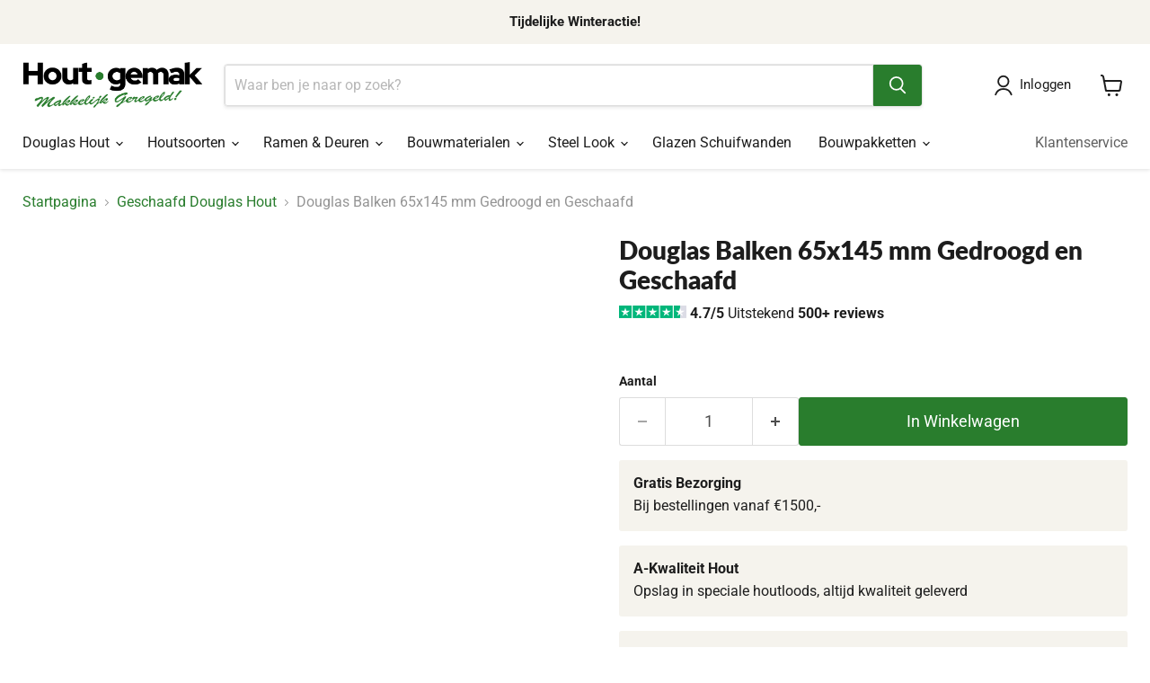

--- FILE ---
content_type: text/html; charset=utf-8
request_url: https://www.houtgemak.nl/collections/geschaafd-douglas-hout/products/douglas-balken-65x145mm
body_size: 53054
content:
<!doctype html>
<html class="no-js no-touch" lang="nl">
  <head>
    <!-- ! Yoast SEO -->

    <meta charset="utf-8">
    <meta http-equiv="x-ua-compatible" content="IE=edge">

    <!-- YesWeTrack GTM Script -->
    <script>
      !function(){"use strict";function l(e){for(var t=e,r=0,n=document.cookie.split(";");r<n.length;r++){var o=n[r].split("=");if(o[0].trim()===t)return o[1]}}function s(e){return localStorage.getItem(e)}function u(e){return window[e]}function d(e,t){e=document.querySelector(e);return t?null==e?void 0:e.getAttribute(t):null==e?void 0:e.textContent}var e=window,t=document,r="script",n="dataLayer",o="PZ8G6CH",a="https://ywt.houtgemak.nl",i="",c="ehxrlfec",E="stapeUserId",I="",v="",g=!1;try{var g=!!E&&(m=navigator.userAgent,!!(m=new RegExp("Version/([0-9._]+)(.*Mobile)?.*Safari.*").exec(m)))&&16.4<=parseFloat(m[1]),A="stapeUserId"===E,f=g&&!A?function(e,t,r){void 0===t&&(t="");var n={cookie:l,localStorage:s,jsVariable:u,cssSelector:d},t=Array.isArray(t)?t:[t];if(e&&n[e])for(var o=n[e],a=0,i=t;a<i.length;a++){var c=i[a],c=r?o(c,r):o(c);if(c)return c}else console.warn("invalid uid source",e)}(E,I,v):void 0;g=g&&(!!f||A)}catch(e){console.error(e)}var m=e,E=(m[n]=m[n]||[],m[n].push({"gtm.start":(new Date).getTime(),event:"gtm.js"}),t.getElementsByTagName(r)[0]),I="dataLayer"===n?"":"&l="+n,v=f?"&bi="+encodeURIComponent(f):"",A=t.createElement(r),e=g?"kp"+c:c,n=!g&&i?i:a;A.async=!0,A.src=n+"/"+e+".js?st="+o+I+v,null!=(f=E.parentNode)&&f.insertBefore(A,E)}();
    </script>
    <!-- End YesWeTrack GTM Script -->
    <script>  
  /**
  * Author: YesWeTrack
  * Support: info@yeswetrack.com
  * Website: yeswetrack.com
  * Version: 1.0
  * Last Update: 13-04-2024
  */
  
  (function() {
      class YesWeTrack_Shopify_DataLayer {
        constructor() {
          window.dataLayer = window.dataLayer || []; 
          
          // use a prefix of events name
          this.eventPrefix = '';

          //Keep the value false to get non-formatted product ID
          this.formattedItemId = true; 

          // data schema
          this.dataSchema = {
            ecommerce: {
                show: true
            },
            dynamicRemarketing: {
                show: false,
                business_vertical: 'retail'
            }
          }

          // add to wishlist selectors
          this.addToWishListSelectors = {
            'addWishListIcon': '',
            'gridItemSelector': '',
            'productLinkSelector': 'a[href*="/products/"]'
          }

          // quick view selectors
          this.quickViewSelector = {
            'quickViewElement': '',
            'gridItemSelector': '',
            'productLinkSelector': 'a[href*="/products/"]'
          }

          // mini cart button selector
          this.miniCartButton = [
            'a[href="/cart"]', 
          ];
          this.miniCartAppersOn = 'click';


          // begin checkout buttons/links selectors
          this.beginCheckoutButtons = [
            'input[name="checkout"]',
            'button[name="checkout"]',
            'a[href="/checkout"]',
            '.additional-checkout-buttons',
          ];

          // direct checkout button selector
          this.shopifyDirectCheckoutButton = [
            '.shopify-payment-button'
          ]

          //Keep the value true if Add to Cart redirects to the cart page
          this.isAddToCartRedirect = false;
          
          // keep the value false if cart items increment/decrement/remove refresh page 
          this.isAjaxCartIncrementDecrement = true;
          

          // Caution: Do not modify anything below this line, as it may result in it not functioning correctly.
          this.cart = {"note":null,"attributes":{},"original_total_price":0,"total_price":0,"total_discount":0,"total_weight":0.0,"item_count":0,"items":[],"requires_shipping":false,"currency":"EUR","items_subtotal_price":0,"cart_level_discount_applications":[],"checkout_charge_amount":0}
          this.countryCode = "NL";
          this.collectData();  
          this.storeURL = "https://www.houtgemak.nl";
          localStorage.setItem('shopCountryCode', this.countryCode);
        }

        updateCart() {
          fetch("/cart.js")
          .then((response) => response.json())
          .then((data) => {
            this.cart = data;
          });
        }

       debounce(delay) {         
          let timeoutId;
          return function(func) {
            const context = this;
            const args = arguments;
            
            clearTimeout(timeoutId);
            
            timeoutId = setTimeout(function() {
              func.apply(context, args);
            }, delay);
          };
        }

        collectData() { 
            this.customerData();
            this.ajaxRequestData();
            this.searchPageData();
            this.miniCartData();
            this.beginCheckoutData();
  
            
  
            
              this.productSinglePage();
            
  
            
            
            this.addToWishListData();
            this.quickViewData();
            this.formData();
            this.phoneClickData();
            this.emailClickData();
        }        

        //logged in customer data 
        customerData() {
            const currentUser = {};
            

            if (currentUser.email) {
              currentUser.hash_email = "e3b0c44298fc1c149afbf4c8996fb92427ae41e4649b934ca495991b7852b855"
            }

            if (currentUser.phone) {
              currentUser.hash_phone = "e3b0c44298fc1c149afbf4c8996fb92427ae41e4649b934ca495991b7852b855"
            }

            window.dataLayer = window.dataLayer || [];
            dataLayer.push({
              customer: currentUser
            });
        }

        // add_to_cart, remove_from_cart, search
        ajaxRequestData() {
          const self = this;
          
          // handle non-ajax add to cart
          if(this.isAddToCartRedirect) {
            document.addEventListener('submit', function(event) {
              const addToCartForm = event.target.closest('form[action="/cart/add"]');
              if(addToCartForm) {
                event.preventDefault();
                
                const formData = new FormData(addToCartForm);
            
                fetch(window.Shopify.routes.root + 'cart/add.js', {
                  method: 'POST',
                  body: formData
                })
                .then(response => {
                    window.location.href = "/cart";
                })
                .catch((error) => {
                  console.error('Error:', error);
                });
              }
            });
          }
          
          // fetch
          let originalFetch = window.fetch;
          let debounce = this.debounce(800);
          
          window.fetch = function () {
            return originalFetch.apply(this, arguments).then((response) => {
              if (response.ok) {
                let cloneResponse = response.clone();
                let requestURL = arguments[0];
                
                if(/.*\/search\/?.*\?.*q=.+/.test(requestURL) && !requestURL.includes('&requestFrom=uldt')) {   
                  const queryString = requestURL.split('?')[1];
                  const urlParams = new URLSearchParams(queryString);
                  const search_term = urlParams.get("q");

                  debounce(function() {
                    fetch(`${self.storeURL}/search/suggest.json?q=${search_term}&resources[type]=product&requestFrom=uldt`)
                      .then(res => res.json())
                      .then(function(data) {
                            const products = data.resources.results.products;
                            if(products.length) {
                              const fetchRequests = products.map(product =>
                                fetch(`${self.storeURL}/${product.url.split('?')[0]}.js`)
                                  .then(response => response.json())
                                  .catch(error => console.error('Error fetching:', error))
                              );

                              Promise.all(fetchRequests)
                                .then(products => {
                                    const items = products.map((product) => {
                                      return {
                                        product_id: product.id,
                                        product_title: product.title,
                                        variant_id: product.variants[0].id,
                                        variant_title: product.variants[0].title,
                                        vendor: product.vendor,
                                        total_discount: 0,
                                        final_price: product.price_min,
                                        product_type: product.type, 
                                        quantity: 1
                                      }
                                    });

                                    self.ecommerceDataLayer('search', {search_term, items});
                                })
                            }else {
                              self.ecommerceDataLayer('search', {search_term, items: []});
                            }
                      });
                  });
                }
                else if (requestURL.includes("/cart/add")) {
                  cloneResponse.text().then((text) => {
                    let data = JSON.parse(text);

                    if(data.items && Array.isArray(data.items)) {
                      data.items.forEach(function(item) {
                         self.ecommerceDataLayer('add_to_cart', {items: [item]});
                      })
                    } else {
                      self.ecommerceDataLayer('add_to_cart', {items: [data]});
                    }
                    self.updateCart();
                  });
                }else if(requestURL.includes("/cart/change") || requestURL.includes("/cart/update")) {
                  
                   cloneResponse.text().then((text) => {
                     
                    let newCart = JSON.parse(text);
                    let newCartItems = newCart.items;
                    let oldCartItems = self.cart.items;

                    for(let i = 0; i < oldCartItems.length; i++) {
                      let item = oldCartItems[i];
                      let newItem = newCartItems.find(newItems => newItems.id === item.id);


                      if(newItem) {

                        if(newItem.quantity > item.quantity) {
                          // cart item increment
                          let quantity = (newItem.quantity - item.quantity);
                          let updatedItem = {...item, quantity}
                          self.ecommerceDataLayer('add_to_cart', {items: [updatedItem]});
                          self.updateCart(); 

                        }else if(newItem.quantity < item.quantity) {
                          // cart item decrement
                          let quantity = (item.quantity - newItem.quantity);
                          let updatedItem = {...item, quantity}
                          self.ecommerceDataLayer('remove_from_cart', {items: [updatedItem]});
                          self.updateCart(); 
                        }
                        

                      }else {
                        self.ecommerceDataLayer('remove_from_cart', {items: [item]});
                        self.updateCart(); 
                      }
                    }
                     
                  });
                }
              }
              return response;
            });
          }
          // end fetch 


          //xhr
          var origXMLHttpRequest = XMLHttpRequest;
          XMLHttpRequest = function() {
            var requestURL;
    
            var xhr = new origXMLHttpRequest();
            var origOpen = xhr.open;
            var origSend = xhr.send;
            
            // Override the `open` function.
            xhr.open = function(method, url) {
                requestURL = url;
                return origOpen.apply(this, arguments);
            };
    
    
            xhr.send = function() {
    
                // Only proceed if the request URL matches what we're looking for.
                if (requestURL.includes("/cart/add") || requestURL.includes("/cart/change") || /.*\/search\/?.*\?.*q=.+/.test(requestURL)) {
        
                    xhr.addEventListener('load', function() {
                        if (xhr.readyState === 4) {
                            if (xhr.status >= 200 && xhr.status < 400) { 

                              if(/.*\/search\/?.*\?.*q=.+/.test(requestURL) && !requestURL.includes('&requestFrom=uldt')) {
                                const queryString = requestURL.split('?')[1];
                                const urlParams = new URLSearchParams(queryString);
                                const search_term = urlParams.get("q");

                                debounce(function() {
                                    fetch(`${self.storeURL}/search/suggest.json?q=${search_term}&resources[type]=product&requestFrom=uldt`)
                                      .then(res => res.json())
                                      .then(function(data) {
                                            const products = data.resources.results.products;
                                            if(products.length) {
                                              const fetchRequests = products.map(product =>
                                                fetch(`${self.storeURL}/${product.url.split('?')[0]}.js`)
                                                  .then(response => response.json())
                                                  .catch(error => console.error('Error fetching:', error))
                                              );
                
                                              Promise.all(fetchRequests)
                                                .then(products => {
                                                    const items = products.map((product) => {
                                                      return {
                                                        product_id: product.id,
                                                        product_title: product.title,
                                                        variant_id: product.variants[0].id,
                                                        variant_title: product.variants[0].title,
                                                        vendor: product.vendor,
                                                        total_discount: 0,
                                                        final_price: product.price_min,
                                                        product_type: product.type, 
                                                        quantity: 1
                                                      }
                                                    });
                
                                                    self.ecommerceDataLayer('search', {search_term, items});
                                                })
                                            }else {
                                              self.ecommerceDataLayer('search', {search_term, items: []});
                                            }
                                      });
                                  });

                              }

                              else if(requestURL.includes("/cart/add")) {
                                  const data = JSON.parse(xhr.responseText);

                                  if(data.items && Array.isArray(data.items)) {
                                    data.items.forEach(function(item) {
                                        self.ecommerceDataLayer('add_to_cart', {items: [item]});
                                      })
                                  } else {
                                    self.ecommerceDataLayer('add_to_cart', {items: [data]});
                                  }
                                  self.updateCart();
                                 
                               }else if(requestURL.includes("/cart/change")) {
                                 
                                  const newCart = JSON.parse(xhr.responseText);
                                  const newCartItems = newCart.items;
                                  let oldCartItems = self.cart.items;
              
                                  for(let i = 0; i < oldCartItems.length; i++) {
                                    let item = oldCartItems[i];
                                    let newItem = newCartItems.find(newItems => newItems.id === item.id);
              
              
                                    if(newItem) {
                                      if(newItem.quantity > item.quantity) {
                                        // cart item increment
                                        let quantity = (newItem.quantity - item.quantity);
                                        let updatedItem = {...item, quantity}
                                        self.ecommerceDataLayer('add_to_cart', {items: [updatedItem]});
                                        self.updateCart(); 
              
                                      }else if(newItem.quantity < item.quantity) {
                                        // cart item decrement
                                        let quantity = (item.quantity - newItem.quantity);
                                        let updatedItem = {...item, quantity}
                                        self.ecommerceDataLayer('remove_from_cart', {items: [updatedItem]});
                                        self.updateCart(); 
                                      }
                                      
              
                                    }else {
                                      self.ecommerceDataLayer('remove_from_cart', {items: [item]});
                                      self.updateCart(); 
                                    }
                                  }
                               }          
                            }
                        }
                    });
                }
    
                return origSend.apply(this, arguments);
            };
    
            return xhr;
          }; 
          //end xhr
        }

        // search event from search page
        searchPageData() {
          const self = this;
          let pageUrl = window.location.href;
          
          if(/.+\/search\?.*\&?q=.+/.test(pageUrl)) {   
            const queryString = pageUrl.split('?')[1];
            const urlParams = new URLSearchParams(queryString);
            const search_term = urlParams.get("q");
                
            fetch(`https://www.houtgemak.nl/search/suggest.json?q=${search_term}&resources[type]=product&requestFrom=uldt`)
            .then(res => res.json())
            .then(function(data) {
                  const products = data.resources.results.products;
                  if(products.length) {
                    const fetchRequests = products.map(product =>
                      fetch(`${self.storeURL}/${product.url.split('?')[0]}.js`)
                        .then(response => response.json())
                        .catch(error => console.error('Error fetching:', error))
                    );
                    Promise.all(fetchRequests)
                    .then(products => {
                        const items = products.map((product) => {
                            return {
                            product_id: product.id,
                            product_title: product.title,
                            variant_id: product.variants[0].id,
                            variant_title: product.variants[0].title,
                            vendor: product.vendor,
                            total_discount: 0,
                            final_price: product.price_min,
                            product_type: product.type, 
                            quantity: 1
                            }
                        });

                        self.ecommerceDataLayer('search', {search_term, items});
                    });
                  }else {
                    self.ecommerceDataLayer('search', {search_term, items: []});
                  }
            });
          }
        }

        // view_cart
        miniCartData() {
          if(this.miniCartButton.length) {
            let self = this;
            if(this.miniCartAppersOn === 'hover') {
              this.miniCartAppersOn = 'mouseenter';
            }
            this.miniCartButton.forEach((selector) => {
              let miniCartButtons = document.querySelectorAll(selector);
              miniCartButtons.forEach((miniCartButton) => {
                  miniCartButton.addEventListener(self.miniCartAppersOn, () => {
                    self.ecommerceDataLayer('view_cart', self.cart);
                  });
              })
            });
          }
        }

        // begin_checkout
        beginCheckoutData() {
          let self = this;
          document.addEventListener('pointerdown', () => {
            let targetElement = event.target.closest(self.beginCheckoutButtons.join(', '));
            if(targetElement) {
              self.ecommerceDataLayer('begin_checkout', self.cart);
            }
          });
        }

        // view_cart, add_to_cart, remove_from_cart
        viewCartPageData() {
          
          this.ecommerceDataLayer('view_cart', this.cart);

          //if cart quantity chagne reload page 
          if(!this.isAjaxCartIncrementDecrement) {
            const self = this;
            document.addEventListener('pointerdown', (event) => {
              const target = event.target.closest('a[href*="/cart/change?"]');
              if(target) {
                const linkUrl = target.getAttribute('href');
                const queryString = linkUrl.split("?")[1];
                const urlParams = new URLSearchParams(queryString);
                const newQuantity = urlParams.get("quantity");
                const line = urlParams.get("line");
                const cart_id = urlParams.get("id");
        
                
                if(newQuantity && (line || cart_id)) {
                  let item = line ? {...self.cart.items[line - 1]} : self.cart.items.find(item => item.key === cart_id);
        
                  let event = 'add_to_cart';
                  if(newQuantity < item.quantity) {
                    event = 'remove_from_cart';
                  }
        
                  let quantity = Math.abs(newQuantity - item.quantity);
                  item['quantity'] = quantity;
        
                  self.ecommerceDataLayer(event, {items: [item]});
                }
              }
            });
          }
        }

        productSinglePage() {
        
          const item = {
              product_id: 7196900819159,
              variant_id: 41481566257367,
              product_title: "Douglas Balken 65x145 mm Gedroogd en Geschaafd",
              line_level_total_discount: 0,
              vendor: "Trendhout",
              sku: null,
              product_type: "Douglas Palen\/Balken",
              item_list_id: 412897902807,
              item_list_name: "Bouwen met balken van douglas hout",
              
                variant_title: "300cm",
              
              final_price: 2800,
              quantity: 1
          };
          
          const variants = [{"id":41481566257367,"title":"300cm","option1":"300cm","option2":null,"option3":null,"sku":"20.65143","requires_shipping":true,"taxable":true,"featured_image":null,"available":true,"name":"Douglas Balken 65x145 mm Gedroogd en Geschaafd - 300cm","public_title":"300cm","options":["300cm"],"price":2800,"weight":10000,"compare_at_price":3080,"inventory_management":null,"barcode":"8718144025736","requires_selling_plan":false,"selling_plan_allocations":[]},{"id":41481566290135,"title":"400cm","option1":"400cm","option2":null,"option3":null,"sku":"20.65144","requires_shipping":true,"taxable":true,"featured_image":null,"available":true,"name":"Douglas Balken 65x145 mm Gedroogd en Geschaafd - 400cm","public_title":"400cm","options":["400cm"],"price":3733,"weight":10000,"compare_at_price":4106,"inventory_management":null,"barcode":"8718144025743","requires_selling_plan":false,"selling_plan_allocations":[]},{"id":41481566322903,"title":"500cm","option1":"500cm","option2":null,"option3":null,"sku":"20.65145","requires_shipping":true,"taxable":true,"featured_image":null,"available":true,"name":"Douglas Balken 65x145 mm Gedroogd en Geschaafd - 500cm","public_title":"500cm","options":["500cm"],"price":4667,"weight":10000,"compare_at_price":5132,"inventory_management":null,"barcode":"8718144025750","requires_selling_plan":false,"selling_plan_allocations":[]}]
          this.ecommerceDataLayer('view_item', {items: [item]});

          if(this.shopifyDirectCheckoutButton.length) {
              let self = this;
              document.addEventListener('pointerdown', (event) => {  
                let target = event.target;
                let checkoutButton = event.target.closest(this.shopifyDirectCheckoutButton.join(', '));

                if(checkoutButton && (variants || self.quickViewVariants)) {

                    let checkoutForm = checkoutButton.closest('form[action*="/cart/add"]');
                    if(checkoutForm) {

                        let variant_id = null;
                        let varientInput = checkoutForm.querySelector('input[name="id"]');
                        let varientIdFromURL = new URLSearchParams(window.location.search).get('variant');
                        let firstVarientId = item.variant_id;

                        if(varientInput) {
                          variant_id = parseInt(varientInput.value);
                        }else if(varientIdFromURL) {
                          variant_id = varientIdFromURL;
                        }else if(firstVarientId) {
                          variant_id = firstVarientId;
                        }

                        if(variant_id) {
                            variant_id = parseInt(variant_id);

                            let quantity = 1;
                            let quantitySelector = checkoutForm.getAttribute('id');
                            if(quantitySelector) {
                              let quentityInput = document.querySelector('input[name="quantity"][form="'+quantitySelector+'"]');
                              if(quentityInput) {
                                  quantity = +quentityInput.value;
                              }
                            }
                          
                            if(variant_id) {
                                let variant = variants.find(item => item.id === +variant_id);
                                if(variant && item) {
                                    variant_id
                                    item['variant_id'] = variant_id;
                                    item['variant_title'] = variant.title;
                                    item['final_price'] = variant.price;
                                    item['quantity'] = quantity;
                                    
                                    self.ecommerceDataLayer('add_to_cart', {items: [item]});
                                    self.ecommerceDataLayer('begin_checkout', {items: [item]});
                                }else if(self.quickViewedItem) {                                  
                                  let variant = self.quickViewVariants.find(item => item.id === +variant_id);
                                  if(variant) {
                                    self.quickViewedItem['variant_id'] = variant_id;
                                    self.quickViewedItem['variant_title'] = variant.title;
                                    self.quickViewedItem['final_price'] = parseFloat(variant.price) * 100;
                                    self.quickViewedItem['quantity'] = quantity;
                                    
                                    self.ecommerceDataLayer('add_to_cart', {items: [self.quickViewedItem]});
                                    self.ecommerceDataLayer('begin_checkout', {items: [self.quickViewedItem]});
                                    
                                  }
                                }
                            }
                        }
                    }

                }
              }); 
          }
          
          
        }

        collectionsPageData() {
          var ecommerce = {
            'items': [
              
                {
                    'product_id': 7196183691479,
                    'variant_id': 41478864634071,
                    'vendor': "Trendhout",
                    'total_discount': 0,
                    'variant_title': "300cm",
                    'product_title': "Douglas Palen 6,5x6,5 cm (65x65 mm) Gedroogd en Geschaafd",
                    'final_price': Number(1397),
                    'product_type': "Douglas Palen\/Balken",
                    'item_list_id': 412190900439,
                    'item_list_name': "Geschaafd Douglas Hout",
                    'quantity': 1
                },
              
                {
                    'product_id': 7196183855319,
                    'variant_id': 41478867878103,
                    'vendor': "Trendhout",
                    'total_discount': 0,
                    'variant_title': "300cm",
                    'product_title': "Douglas Palen 9x9 cm (90x90 mm) Gedroogd en Geschaafd",
                    'final_price': Number(2533),
                    'product_type': "Douglas Palen\/Balken",
                    'item_list_id': 412190900439,
                    'item_list_name': "Geschaafd Douglas Hout",
                    'quantity': 1
                },
              
                {
                    'product_id': 7196181659863,
                    'variant_id': 41478821478615,
                    'vendor': "Trendhout",
                    'total_discount': 0,
                    'variant_title': "250cm",
                    'product_title': "Douglas Palen 12x12 cm (120x120 mm) Gedroogd en Geschaafd",
                    'final_price': Number(3376),
                    'product_type': "Douglas Palen\/Balken",
                    'item_list_id': 412190900439,
                    'item_list_name': "Geschaafd Douglas Hout",
                    'quantity': 1
                },
              
                {
                    'product_id': 7196182347991,
                    'variant_id': 41478837829847,
                    'vendor': "Trendhout",
                    'total_discount': 0,
                    'variant_title': "250cm",
                    'product_title': "Douglas Palen 14,5x14,5 cm (145x145 mm) Gedroogd en Geschaafd",
                    'final_price': Number(5906),
                    'product_type': "Douglas Palen\/Balken",
                    'item_list_id': 412190900439,
                    'item_list_name': "Geschaafd Douglas Hout",
                    'quantity': 1
                },
              
                {
                    'product_id': 7196183331031,
                    'variant_id': 43002454081751,
                    'vendor': "Trendhout",
                    'total_discount': 0,
                    'variant_title': "250cm",
                    'product_title': "Douglas Palen 19x19 cm (190x190 mm) Gedroogd en Geschaafd",
                    'final_price': Number(12053),
                    'product_type': "Douglas Palen\/Balken",
                    'item_list_id': 412190900439,
                    'item_list_name': "Geschaafd Douglas Hout",
                    'quantity': 1
                },
              
                {
                    'product_id': 7196892496087,
                    'variant_id': 41481518285015,
                    'vendor': "Trendhout",
                    'total_discount': 0,
                    'variant_title': "300cm",
                    'product_title': "Douglas Planken 18x190 mm Gedroogd en 3 Zijde Geschaafd",
                    'final_price': Number(1246),
                    'product_type': "Douglas Planken",
                    'item_list_id': 412190900439,
                    'item_list_name': "Geschaafd Douglas Hout",
                    'quantity': 1
                },
              
                {
                    'product_id': 7196893511895,
                    'variant_id': 41481521037527,
                    'vendor': "Trendhout",
                    'total_discount': 0,
                    'variant_title': "300cm",
                    'product_title': "Douglas Planken 25x195 mm Gedroogd en Geschaafd",
                    'final_price': Number(1749),
                    'product_type': "Douglas Planken",
                    'item_list_id': 412190900439,
                    'item_list_name': "Geschaafd Douglas Hout",
                    'quantity': 1
                },
              
                {
                    'product_id': 7196894134487,
                    'variant_id': 43007110086871,
                    'vendor': "Trendhout",
                    'total_discount': 0,
                    'variant_title': "300cm",
                    'product_title': "Douglas Planken 25x240 mm Gedroogd en Geschaafd",
                    'final_price': Number(2774),
                    'product_type': "Douglas Planken",
                    'item_list_id': 412190900439,
                    'item_list_name': "Geschaafd Douglas Hout",
                    'quantity': 1
                },
              
                {
                    'product_id': 7196899705047,
                    'variant_id': 41481563472087,
                    'vendor': "Trendhout",
                    'total_discount': 0,
                    'variant_title': "300cm",
                    'product_title': "Douglas Regels 28x40 mm Gedroogd en Geschaafd",
                    'final_price': Number(515),
                    'product_type': "Douglas Palen\/Balken",
                    'item_list_id': 412190900439,
                    'item_list_name': "Geschaafd Douglas Hout",
                    'quantity': 1
                },
              
                {
                    'product_id': 7196899967191,
                    'variant_id': 41481564553431,
                    'vendor': "Trendhout",
                    'total_discount': 0,
                    'variant_title': "250cm",
                    'product_title': "Douglas Balken 40x60 mm Gedroogd en Geschaafd",
                    'final_price': Number(661),
                    'product_type': "Douglas Palen\/Balken",
                    'item_list_id': 412190900439,
                    'item_list_name': "Geschaafd Douglas Hout",
                    'quantity': 1
                },
              
                {
                    'product_id': 7196899999959,
                    'variant_id': 41481564815575,
                    'vendor': "Trendhout",
                    'total_discount': 0,
                    'variant_title': "300cm",
                    'product_title': "Douglas Balken 45x95 mm Gedroogd en Geschaafd",
                    'final_price': Number(1257),
                    'product_type': "Douglas Palen\/Balken",
                    'item_list_id': 412190900439,
                    'item_list_name': "Geschaafd Douglas Hout",
                    'quantity': 1
                },
              
                {
                    'product_id': 7196900065495,
                    'variant_id': 41481565044951,
                    'vendor': "Trendhout",
                    'total_discount': 0,
                    'variant_title': "300cm",
                    'product_title': "Douglas Balken 45x145 mm Gedroogd en Geschaafd",
                    'final_price': Number(1918),
                    'product_type': "Douglas Palen\/Balken",
                    'item_list_id': 412190900439,
                    'item_list_name': "Geschaafd Douglas Hout",
                    'quantity': 1
                },
              
                {
                    'product_id': 7196900688087,
                    'variant_id': 41481565733079,
                    'vendor': "Trendhout",
                    'total_discount': 0,
                    'variant_title': "300cm",
                    'product_title': "Douglas Balken 45x160 mm Gedroogd en Geschaafd",
                    'final_price': Number(2073),
                    'product_type': "Douglas Palen\/Balken",
                    'item_list_id': 412190900439,
                    'item_list_name': "Geschaafd Douglas Hout",
                    'quantity': 1
                },
              
                {
                    'product_id': 7196900819159,
                    'variant_id': 41481566257367,
                    'vendor': "Trendhout",
                    'total_discount': 0,
                    'variant_title': "300cm",
                    'product_title': "Douglas Balken 65x145 mm Gedroogd en Geschaafd",
                    'final_price': Number(2800),
                    'product_type': "Douglas Palen\/Balken",
                    'item_list_id': 412190900439,
                    'item_list_name': "Geschaafd Douglas Hout",
                    'quantity': 1
                },
              
                {
                    'product_id': 7196900884695,
                    'variant_id': 41481566552279,
                    'vendor': "Trendhout",
                    'total_discount': 0,
                    'variant_title': "300cm",
                    'product_title': "Douglas Balken 65x190 mm Gedroogd en Geschaafd",
                    'final_price': Number(3707),
                    'product_type': "Douglas Palen\/Balken",
                    'item_list_id': 412190900439,
                    'item_list_name': "Geschaafd Douglas Hout",
                    'quantity': 1
                },
              
                {
                    'product_id': 7196900917463,
                    'variant_id': 41481566650583,
                    'vendor': "Trendhout",
                    'total_discount': 0,
                    'variant_title': "400cm",
                    'product_title': "Douglas Balken 65x210 mm Gedroogd en Geschaafd",
                    'final_price': Number(5462),
                    'product_type': "Douglas Palen\/Balken",
                    'item_list_id': 412190900439,
                    'item_list_name': "Geschaafd Douglas Hout",
                    'quantity': 1
                },
              
                {
                    'product_id': 7196901048535,
                    'variant_id': 52621087703374,
                    'vendor': "Trendhout",
                    'total_discount': 0,
                    'variant_title': "400cm",
                    'product_title': "Douglas Balken 65x240 mm Gedroogd en Geschaafd",
                    'final_price': Number(7433),
                    'product_type': "Douglas Palen\/Balken",
                    'item_list_id': 412190900439,
                    'item_list_name': "Geschaafd Douglas Hout",
                    'quantity': 1
                },
              
                {
                    'product_id': 7196899311831,
                    'variant_id': 41481562456279,
                    'vendor': "Trendhout",
                    'total_discount': 0,
                    'variant_title': "400cm",
                    'product_title': "Douglas Balken 145x190 mm Gedroogd en Geschaafd",
                    'final_price': Number(15697),
                    'product_type': "Douglas Palen\/Balken",
                    'item_list_id': 412190900439,
                    'item_list_name': "Geschaafd Douglas Hout",
                    'quantity': 1
                },
              
                {
                    'product_id': 7196901310679,
                    'variant_id': 43664725967063,
                    'vendor': "Trendhout",
                    'total_discount': 0,
                    'variant_title': "250cm",
                    'product_title': "Douglas Dakbeschot 18x145 mm Gedroogd en Geschaafd",
                    'final_price': Number(858),
                    'product_type': "Douglas Profielplanken",
                    'item_list_id': 412190900439,
                    'item_list_name': "Geschaafd Douglas Hout",
                    'quantity': 1
                },
              
                {
                    'product_id': 7196901441751,
                    'variant_id': 43541961900247,
                    'vendor': "Trendhout",
                    'total_discount': 0,
                    'variant_title': "250cm",
                    'product_title': "Douglas Dakbeschot 18x190 mm Gedroogd en Geschaafd",
                    'final_price': Number(1166),
                    'product_type': "Douglas Profielplanken",
                    'item_list_id': 412190900439,
                    'item_list_name': "Geschaafd Douglas Hout",
                    'quantity': 1
                },
              
                {
                    'product_id': 7196901540055,
                    'variant_id': 41481568026839,
                    'vendor': "Trendhout",
                    'total_discount': 0,
                    'variant_title': "300cm",
                    'product_title': "Douglas Blokhutprofiel 28x190 mm Gedroogd en Geschaafd",
                    'final_price': Number(1955),
                    'product_type': "Douglas Profielplanken",
                    'item_list_id': 412190900439,
                    'item_list_name': "Geschaafd Douglas Hout",
                    'quantity': 1
                },
              
                {
                    'product_id': 7196912582871,
                    'variant_id': 41481661677783,
                    'vendor': "Trendhout",
                    'total_discount': 0,
                    'variant_title': "300cm",
                    'product_title': "Douglas Vlonderplanken 25x140 mm Gedroogd en Geschaafd",
                    'final_price': Number(1099),
                    'product_type': "Douglas Vlonderplanken",
                    'item_list_id': 412190900439,
                    'item_list_name': "Geschaafd Douglas Hout",
                    'quantity': 1
                },
              
                {
                    'product_id': 7196915433687,
                    'variant_id': 43007123259607,
                    'vendor': "Trendhout",
                    'total_discount': 0,
                    'variant_title': "300cm",
                    'product_title': "Douglas Rhombus Profiel 25x140 mm Gedroogd en Geschaafd",
                    'final_price': Number(1598),
                    'product_type': "Douglas Profielplanken",
                    'item_list_id': 412190900439,
                    'item_list_name': "Geschaafd Douglas Hout",
                    'quantity': 1
                },
              
                {
                    'product_id': 7196184576215,
                    'variant_id': 41478880166103,
                    'vendor': "Trendhout",
                    'total_discount': 0,
                    'variant_title': "Default Title",
                    'product_title': "Tussenstaander 145x145x2345 mm Gedroogd en Geschaafd Met Keep 45x145mm",
                    'final_price': Number(8483),
                    'product_type': "",
                    'item_list_id': 412190900439,
                    'item_list_name': "Geschaafd Douglas Hout",
                    'quantity': 1
                },
              
                {
                    'product_id': 7196185034967,
                    'variant_id': 41478882459863,
                    'vendor': "Trendhout",
                    'total_discount': 0,
                    'variant_title': "Default Title",
                    'product_title': "Tussenstaander 145x145x2345 mm Gedroogd en Geschaafd Met Keep 65x145mm",
                    'final_price': Number(9103),
                    'product_type': "",
                    'item_list_id': 412190900439,
                    'item_list_name': "Geschaafd Douglas Hout",
                    'quantity': 1
                },
              
                {
                    'product_id': 7196185526487,
                    'variant_id': 41478884098263,
                    'vendor': "Trendhout",
                    'total_discount': 0,
                    'variant_title': "Default Title",
                    'product_title': "Hoekstaander 145x145x2345 mm Gedroogd en Geschaafd Met Keep 45x145mm",
                    'final_price': Number(8483),
                    'product_type': "",
                    'item_list_id': 412190900439,
                    'item_list_name': "Geschaafd Douglas Hout",
                    'quantity': 1
                },
              
                {
                    'product_id': 7196186083543,
                    'variant_id': 41478886392023,
                    'vendor': "Trendhout",
                    'total_discount': 0,
                    'variant_title': "Default Title",
                    'product_title': "Hoekstaander 145x145x2345 mm Gedroogd en Geschaafd Met Keep 65x145mm",
                    'final_price': Number(8483),
                    'product_type': "",
                    'item_list_id': 412190900439,
                    'item_list_name': "Geschaafd Douglas Hout",
                    'quantity': 1
                },
              
                {
                    'product_id': 7196187361495,
                    'variant_id': 41478892617943,
                    'vendor': "Trendhout",
                    'total_discount': 0,
                    'variant_title': "Default Title",
                    'product_title': "Hoekstaander 120x120x2345 mm Gedroogd en Geschaafd Met Keep 45x145mm",
                    'final_price': Number(5916),
                    'product_type': "",
                    'item_list_id': 412190900439,
                    'item_list_name': "Geschaafd Douglas Hout",
                    'quantity': 1
                },
              
                {
                    'product_id': 7196188180695,
                    'variant_id': 41478896091351,
                    'vendor': "Trendhout",
                    'total_discount': 0,
                    'variant_title': "Default Title",
                    'product_title': "Tussenstaander 120x120x2345 mm Gedroogd en Geschaafd Met Keep 45x145mm",
                    'final_price': Number(5839),
                    'product_type': "",
                    'item_list_id': 412190900439,
                    'item_list_name': "Geschaafd Douglas Hout",
                    'quantity': 1
                },
              
                {
                    'product_id': 7196190900439,
                    'variant_id': 41478912671959,
                    'vendor': "Trendhout",
                    'total_discount': 0,
                    'variant_title': "Default Title",
                    'product_title': "Douglas Rechte Schoor 45x145x770 mm Gedroogd en Geschaafd",
                    'final_price': Number(1310),
                    'product_type': "",
                    'item_list_id': 412190900439,
                    'item_list_name': "Geschaafd Douglas Hout",
                    'quantity': 1
                },
              
                {
                    'product_id': 7196191162583,
                    'variant_id': 41478916931799,
                    'vendor': "Trendhout",
                    'total_discount': 0,
                    'variant_title': "Default Title",
                    'product_title': "Douglas Rechte Schoor 65x145x770 mm Gedroogd en Geschaafd",
                    'final_price': Number(1650),
                    'product_type': "",
                    'item_list_id': 412190900439,
                    'item_list_name': "Geschaafd Douglas Hout",
                    'quantity': 1
                },
              
                {
                    'product_id': 7196191359191,
                    'variant_id': 41478921060567,
                    'vendor': "Trendhout",
                    'total_discount': 0,
                    'variant_title': "Default Title",
                    'product_title': "Douglas Halfronde Schoor 65x145x750 mm Gedroogd en Geschaafd",
                    'final_price': Number(3506),
                    'product_type': "",
                    'item_list_id': 412190900439,
                    'item_list_name': "Geschaafd Douglas Hout",
                    'quantity': 1
                },
              
              ]
          };

          ecommerce['item_list_id'] = 412190900439
          ecommerce['item_list_name'] = "Geschaafd Douglas Hout"

          this.ecommerceDataLayer('view_item_list', ecommerce);
        }
        
        
        // add to wishlist
        addToWishListData() {
          if(this.addToWishListSelectors && this.addToWishListSelectors.addWishListIcon) {
            const self = this;
            document.addEventListener('pointerdown', (event) => {
              let target = event.target;
              
              if(target.closest(self.addToWishListSelectors.addWishListIcon)) {
                let pageULR = window.location.href.replace(/\?.+/, '');
                let requestURL = undefined;
          
                if(/\/products\/[^/]+$/.test(pageULR)) {
                  requestURL = pageULR;
                } else if(self.addToWishListSelectors.gridItemSelector && self.addToWishListSelectors.productLinkSelector) {
                  let itemElement = target.closest(self.addToWishListSelectors.gridItemSelector);
                  if(itemElement) {
                    let linkElement = itemElement.querySelector(self.addToWishListSelectors.productLinkSelector); 
                    if(linkElement) {
                      let link = linkElement.getAttribute('href').replace(/\?.+/g, '');
                      if(link && /\/products\/[^/]+$/.test(link)) {
                        requestURL = link;
                      }
                    }
                  }
                }

                if(requestURL) {
                  fetch(requestURL + '.json')
                    .then(res => res.json())
                    .then(result => {
                      let data = result.product;                    
                      if(data) {
                        let dataLayerData = {
                          product_id: data.id,
                            variant_id: data.variants[0].id,
                            product_title: data.title,
                          quantity: 1,
                          final_price: parseFloat(data.variants[0].price) * 100,
                          total_discount: 0,
                          product_type: data.product_type,
                          vendor: data.vendor,
                          variant_title: (data.variants[0].title !== 'Default Title') ? data.variants[0].title : undefined,
                          sku: data.variants[0].sku,
                        }

                        self.ecommerceDataLayer('add_to_wishlist', {items: [dataLayerData]});
                      }
                    });
                }
              }
            });
          }
        }

        quickViewData() {
          if(this.quickViewSelector.quickViewElement && this.quickViewSelector.gridItemSelector && this.quickViewSelector.productLinkSelector) {
            const self = this;
            document.addEventListener('pointerdown', (event) => {
              let target = event.target;
              if(target.closest(self.quickViewSelector.quickViewElement)) {
                let requestURL = undefined;
                let itemElement = target.closest(this.quickViewSelector.gridItemSelector );
                
                if(itemElement) {
                  let linkElement = itemElement.querySelector(self.quickViewSelector.productLinkSelector); 
                  if(linkElement) {
                    let link = linkElement.getAttribute('href').replace(/\?.+/g, '');
                    if(link && /\/products\/[^/]+$/.test(link)) {
                      requestURL = link;
                    }
                  }
                }   
                
                if(requestURL) {
                    fetch(requestURL + '.json')
                      .then(res => res.json())
                      .then(result => {
                        let data = result.product;                    
                        if(data) {
                          let dataLayerData = {
                            product_id: data.id,
                            variant_id: data.variants[0].id,
                            product_title: data.title,
                            quantity: 1,
                            final_price: parseFloat(data.variants[0].price) * 100,
                            total_discount: 0,
                            product_type: data.product_type,
                            vendor: data.vendor,
                            variant_title: (data.variants[0].title !== 'Default Title') ? data.variants[0].title : undefined,
                            sku: data.variants[0].sku,
                          }
  
                          self.ecommerceDataLayer('view_item', {items: [dataLayerData]});
                          self.quickViewVariants = data.variants;
                          self.quickViewedItem = dataLayerData;
                        }
                      });
                  }
              }
            });

            
          }
        }

        // all ecommerce events
        ecommerceDataLayer(event, data) {
          const self = this;
          dataLayer.push({ 'ecommerce': null });
          const dataLayerData = {
            "event": this.eventPrefix + event,
            'ecommerce': {
               'currency': this.cart.currency,
               'items': data.items.map((item, index) => {
                 const dataLayerItem = {
                    'index': index,
                    'item_id': this.formattedItemId  ? `shopify_${this.countryCode}_${item.product_id}_${item.variant_id}` : item.product_id.toString(),
                    'product_id': item.product_id.toString(),
                    'variant_id': item.variant_id.toString(),
                    'item_name': item.product_title,
                    'quantity': item.quantity,
                    'price': +((item.final_price / 100).toFixed(2)),
                    'discount': item.total_discount ? +((item.total_discount / 100).toFixed(2)) : 0 
                }

                if(item.product_type) {
                  dataLayerItem['item_category'] = item.product_type;
                }
                
                if(item.vendor) {
                  dataLayerItem['item_brand'] = item.vendor;
                }
               
                if(item.variant_title && item.variant_title !== 'Default Title') {
                  dataLayerItem['item_variant'] = item.variant_title;
                }
              
                if(item.sku) {
                  dataLayerItem['sku'] = item.sku;
                }

                if(item.item_list_name) {
                  dataLayerItem['item_list_name'] = item.item_list_name;
                }

                if(item.item_list_id) {
                  dataLayerItem['item_list_id'] = item.item_list_id.toString()
                }

                return dataLayerItem;
              })
            }
          }

          if(data.total_price !== undefined) {
            dataLayerData['ecommerce']['value'] =  +((data.total_price / 100).toFixed(2));
          } else {
            dataLayerData['ecommerce']['value'] = +(dataLayerData['ecommerce']['items'].reduce((total, item) => total + (item.price * item.quantity), 0)).toFixed(2);
          }
          
          if(data.item_list_id) {
            dataLayerData['ecommerce']['item_list_id'] = data.item_list_id;
          }
          
          if(data.item_list_name) {
            dataLayerData['ecommerce']['item_list_name'] = data.item_list_name;
          }

          if(data.search_term) {
            dataLayerData['search_term'] = data.search_term;
          }

          if(self.dataSchema.dynamicRemarketing && self.dataSchema.dynamicRemarketing.show) {
            dataLayer.push({ 'dynamicRemarketing': null });
            dataLayerData['dynamicRemarketing'] = {
                value: dataLayerData.ecommerce.value,
                items: dataLayerData.ecommerce.items.map(item => ({id: item.item_id, google_business_vertical: self.dataSchema.dynamicRemarketing.business_vertical}))
            }
          }

          if(!self.dataSchema.ecommerce ||  !self.dataSchema.ecommerce.show) {
            delete dataLayerData['ecommerce'];
          }

          dataLayer.push(dataLayerData);
        }

        
        // contact form submit & newsletters signup
        formData() {
          const self = this;
          document.addEventListener('submit', function(event) {

            let targetForm = event.target.closest('form[action^="/contact"]');


            if(targetForm) {
              const formData = {
                form_location: window.location.href,
                form_id: targetForm.getAttribute('id'),
                form_classes: targetForm.getAttribute('class')
              };
                            
              let formType = targetForm.querySelector('input[name="form_type"]');
              let inputs = targetForm.querySelectorAll("input:not([type=hidden]):not([type=submit]), textarea, select");
              
              inputs.forEach(function(input) {
                var inputName = input.name;
                var inputValue = input.value;
                
                if (inputName && inputValue) {
                  var matches = inputName.match(/\[(.*?)\]/);
                  if (matches && matches.length > 1) {
                     var fieldName = matches[1];
                     formData[fieldName] = input.value;
                  }
                }
              });
              
              if(formType && formType.value === 'customer') {
                dataLayer.push({ event: self.eventPrefix + 'newsletter_signup', ...formData});
              } else if(formType && formType.value === 'contact') {
                dataLayer.push({ event: self.eventPrefix + 'contact_form_submit', ...formData});
              }
            }
          });

        }

        // phone_number_click event
        phoneClickData() {
          const self = this; 
          document.addEventListener('click', function(event) {
            let target = event.target.closest('a[href^="tel:"]');
            if(target) {
              let phone_number = target.getAttribute('href').replace('tel:', '');
              dataLayer.push({
                event: self.eventPrefix + 'phone_number_click',
                page_location: window.location.href,
                link_classes: target.getAttribute('class'),
                link_id: target.getAttribute('id'),
                phone_number
              })
            }
          });
        }
  
        // email_click event
        emailClickData() {
          const self = this; 
          document.addEventListener('click', function(event) {
            let target = event.target.closest('a[href^="mailto:"]');
            if(target) {
              let email_address = target.getAttribute('href').replace('mailto:', '');
              dataLayer.push({
                event: self.eventPrefix + 'email_click',
                page_location: window.location.href,
                link_classes: target.getAttribute('class'),
                link_id: target.getAttribute('id'),
                email_address
              })
            }
          });
        }
      } 
      // end YesWeTrack_Shopify_DataLayer

      document.addEventListener('DOMContentLoaded', function() {
        try{
          new YesWeTrack_Shopify_DataLayer();
        }catch(error) {
          console.log(error);
        }
      });
    
  })();
</script>

    <script>
      window.Store = window.Store || {};
      window.Store.id = 60067283159;
    </script>

    <link rel="prefetch" href="https://www.houtgemak.nl" as="document">
    <link rel="preconnect" href="//fonts.shopifycdn.com/" crossorigin>
    <link rel="preconnect" href="//cdn.shopify.com/" crossorigin>
    <link rel="preconnect" href="//v.shopify.com/" crossorigin>
    <link rel="preconnect" href="https://monorail-edge.shopifysvc.com">
    <link rel="dns-prefetch" href="//www.houtgemak.nl" crossorigin>
    <link rel="dns-prefetch" href="//houthanderldirect2.myshopify.com" crossorigin>
    <link rel="dns-prefetch" href="//cdn.shopify.com" crossorigin>
    <link rel="dns-prefetch" href="//v.shopify.com" crossorigin>
    <link rel="dns-prefetch" href="//fonts.shopifycdn.com" crossorigin>
    <link rel="dns-prefetch" href="https://www.googletagmanager.com/">


    
  <link rel="shortcut icon" href="//www.houtgemak.nl/cdn/shop/files/favicon_shopify_32x32_69152a48-b848-44ed-90d3-69979744c9a9_32x32.png?v=1657282239" type="image/png">


    


    <meta name="viewport" content="width=device-width">

    
    














<link rel="preload" href="//cdn.shopify.com/s/files/1/0574/0809/4268/t/1/assets/prefetch_critical_resources.js" as="script">
<script src="//cdn.shopify.com/s/files/1/0574/0809/4268/t/1/assets/prefetch_critical_resources.js" type="text/javascript"></script>



    
    
    

    
    

    
    <meta property="og:image:alt" content="Geschaafde douglas balken 65x145mm" />
  















<script type="text/javascript"> const observer = new MutationObserver(e => { e.forEach(({ addedNodes: e }) => { e.forEach(e => { 1 === e.nodeType && "SCRIPT" === e.tagName && (e.innerHTML.includes("asyncLoad") && (e.innerHTML = e.innerHTML.replace("if(window.attachEvent)", "document.addEventListener('asyncLazyLoad',function(event){asyncLoad();});if(window.attachEvent)").replaceAll(", asyncLoad", ", function(){}")), e.innerHTML.includes("PreviewBarInjector") && (e.innerHTML = e.innerHTML.replace("DOMContentLoaded", "asyncLazyLoad")), (e.className == 'analytics') && (e.type = 'text/lazyload'),(e.src.includes("assets/storefront/features")||e.src.includes("assets/shopify_pay")||e.src.includes("connect.facebook.net"))&&(e.setAttribute("data-src", e.src), e.removeAttribute("src")))})})});observer.observe(document.documentElement,{childList:!0,subtree:!0})</script><script src="//cdn.shopify.com/s/files/1/0574/0809/4268/t/1/assets/bootstrap-36.0.35.js" type="text/javascript"></script>

    
    
    
      
      

    
<meta property="twitter:image:width" content="1200" />
    <meta property="twitter:image:height" content="1200" />
    
    
    <meta property="twitter:image:alt" content="Geschaafde douglas balken 65x145mm" />
  



    <link rel="preload" href="//www.houtgemak.nl/cdn/fonts/roboto/roboto_n4.2019d890f07b1852f56ce63ba45b2db45d852cba.woff2" as="font" crossorigin="anonymous">
    <link rel="preload" as="style" href="//www.houtgemak.nl/cdn/shop/t/54/assets/theme.css?v=37564383831338493751767005033">

    <script>window.performance && window.performance.mark && window.performance.mark('shopify.content_for_header.start');</script><meta name="google-site-verification" content="p_CpFrhXG9u0H0d2BBLsbUY-ZnWdK91iQapfBdr41ik">
<meta name="facebook-domain-verification" content="2ohxdlfgnizqn87ch9gmn94rf536xc">
<meta id="shopify-digital-wallet" name="shopify-digital-wallet" content="/60067283159/digital_wallets/dialog">
<link rel="alternate" type="application/json+oembed" href="https://www.houtgemak.nl/products/douglas-balken-65x145mm.oembed">
<script async="async" src="/checkouts/internal/preloads.js?locale=nl-NL"></script>
<script id="shopify-features" type="application/json">{"accessToken":"98bebf42149ab2392d377c10a219d46b","betas":["rich-media-storefront-analytics"],"domain":"www.houtgemak.nl","predictiveSearch":true,"shopId":60067283159,"locale":"nl"}</script>
<script>var Shopify = Shopify || {};
Shopify.shop = "houthanderldirect2.myshopify.com";
Shopify.locale = "nl";
Shopify.currency = {"active":"EUR","rate":"1.0"};
Shopify.country = "NL";
Shopify.theme = {"name":"Hout gemak - update","id":158289330510,"schema_name":"Empire","schema_version":"10.0.1","theme_store_id":null,"role":"main"};
Shopify.theme.handle = "null";
Shopify.theme.style = {"id":null,"handle":null};
Shopify.cdnHost = "www.houtgemak.nl/cdn";
Shopify.routes = Shopify.routes || {};
Shopify.routes.root = "/";</script>
<script type="module">!function(o){(o.Shopify=o.Shopify||{}).modules=!0}(window);</script>
<script>!function(o){function n(){var o=[];function n(){o.push(Array.prototype.slice.apply(arguments))}return n.q=o,n}var t=o.Shopify=o.Shopify||{};t.loadFeatures=n(),t.autoloadFeatures=n()}(window);</script>
<script id="shop-js-analytics" type="application/json">{"pageType":"product"}</script>
<script defer="defer" async type="module" src="//www.houtgemak.nl/cdn/shopifycloud/shop-js/modules/v2/client.init-shop-cart-sync_BHF27ruw.nl.esm.js"></script>
<script defer="defer" async type="module" src="//www.houtgemak.nl/cdn/shopifycloud/shop-js/modules/v2/chunk.common_Dwaf6e9K.esm.js"></script>
<script type="module">
  await import("//www.houtgemak.nl/cdn/shopifycloud/shop-js/modules/v2/client.init-shop-cart-sync_BHF27ruw.nl.esm.js");
await import("//www.houtgemak.nl/cdn/shopifycloud/shop-js/modules/v2/chunk.common_Dwaf6e9K.esm.js");

  window.Shopify.SignInWithShop?.initShopCartSync?.({"fedCMEnabled":true,"windoidEnabled":true});

</script>
<script>(function() {
  var isLoaded = false;
  function asyncLoad() {
    if (isLoaded) return;
    isLoaded = true;
    var urls = ["https:\/\/cdn.jsdelivr.net\/gh\/apphq\/slidecart-dist@master\/slidecarthq-forward.js?4\u0026shop=houthanderldirect2.myshopify.com","https:\/\/ecommplugins-scripts.trustpilot.com\/v2.1\/js\/header.min.js?settings=eyJrZXkiOiJyaDF1VGRKc0h6U2hQR0NGIiwicyI6Im5vbmUifQ==\u0026v=2.5\u0026shop=houthanderldirect2.myshopify.com","https:\/\/ecommplugins-trustboxsettings.trustpilot.com\/houthanderldirect2.myshopify.com.js?settings=1690443712521\u0026shop=houthanderldirect2.myshopify.com","https:\/\/static.klaviyo.com\/onsite\/js\/klaviyo.js?company_id=W87utg\u0026shop=houthanderldirect2.myshopify.com","https:\/\/static.klaviyo.com\/onsite\/js\/klaviyo.js?company_id=W87utg\u0026shop=houthanderldirect2.myshopify.com","https:\/\/widgets.feedbackbuddy.app\/cdn\/feedbackbuddy-script-tag.js?shop=houthanderldirect2.myshopify.com","https:\/\/api.config-security.com\/first.js?host=houthanderldirect2.myshopify.com\u0026plat=SHOPIFY\u0026shop=houthanderldirect2.myshopify.com"];
    for (var i = 0; i < urls.length; i++) {
      var s = document.createElement('script');
      s.type = 'text/javascript';
      s.async = true;
      s.src = urls[i];
      var x = document.getElementsByTagName('script')[0];
      x.parentNode.insertBefore(s, x);
    }
  };
  if(window.attachEvent) {
    window.attachEvent('onload', asyncLoad);
  } else {
    window.addEventListener('load', asyncLoad, false);
  }
})();</script>
<script id="__st">var __st={"a":60067283159,"offset":3600,"reqid":"1c8d2ec5-72d8-4fe3-bd52-df0caf76ad01-1768675357","pageurl":"www.houtgemak.nl\/collections\/geschaafd-douglas-hout\/products\/douglas-balken-65x145mm","u":"1534cd5936da","p":"product","rtyp":"product","rid":7196900819159};</script>
<script>window.ShopifyPaypalV4VisibilityTracking = true;</script>
<script id="captcha-bootstrap">!function(){'use strict';const t='contact',e='account',n='new_comment',o=[[t,t],['blogs',n],['comments',n],[t,'customer']],c=[[e,'customer_login'],[e,'guest_login'],[e,'recover_customer_password'],[e,'create_customer']],r=t=>t.map((([t,e])=>`form[action*='/${t}']:not([data-nocaptcha='true']) input[name='form_type'][value='${e}']`)).join(','),a=t=>()=>t?[...document.querySelectorAll(t)].map((t=>t.form)):[];function s(){const t=[...o],e=r(t);return a(e)}const i='password',u='form_key',d=['recaptcha-v3-token','g-recaptcha-response','h-captcha-response',i],f=()=>{try{return window.sessionStorage}catch{return}},m='__shopify_v',_=t=>t.elements[u];function p(t,e,n=!1){try{const o=window.sessionStorage,c=JSON.parse(o.getItem(e)),{data:r}=function(t){const{data:e,action:n}=t;return t[m]||n?{data:e,action:n}:{data:t,action:n}}(c);for(const[e,n]of Object.entries(r))t.elements[e]&&(t.elements[e].value=n);n&&o.removeItem(e)}catch(o){console.error('form repopulation failed',{error:o})}}const l='form_type',E='cptcha';function T(t){t.dataset[E]=!0}const w=window,h=w.document,L='Shopify',v='ce_forms',y='captcha';let A=!1;((t,e)=>{const n=(g='f06e6c50-85a8-45c8-87d0-21a2b65856fe',I='https://cdn.shopify.com/shopifycloud/storefront-forms-hcaptcha/ce_storefront_forms_captcha_hcaptcha.v1.5.2.iife.js',D={infoText:'Beschermd door hCaptcha',privacyText:'Privacy',termsText:'Voorwaarden'},(t,e,n)=>{const o=w[L][v],c=o.bindForm;if(c)return c(t,g,e,D).then(n);var r;o.q.push([[t,g,e,D],n]),r=I,A||(h.body.append(Object.assign(h.createElement('script'),{id:'captcha-provider',async:!0,src:r})),A=!0)});var g,I,D;w[L]=w[L]||{},w[L][v]=w[L][v]||{},w[L][v].q=[],w[L][y]=w[L][y]||{},w[L][y].protect=function(t,e){n(t,void 0,e),T(t)},Object.freeze(w[L][y]),function(t,e,n,w,h,L){const[v,y,A,g]=function(t,e,n){const i=e?o:[],u=t?c:[],d=[...i,...u],f=r(d),m=r(i),_=r(d.filter((([t,e])=>n.includes(e))));return[a(f),a(m),a(_),s()]}(w,h,L),I=t=>{const e=t.target;return e instanceof HTMLFormElement?e:e&&e.form},D=t=>v().includes(t);t.addEventListener('submit',(t=>{const e=I(t);if(!e)return;const n=D(e)&&!e.dataset.hcaptchaBound&&!e.dataset.recaptchaBound,o=_(e),c=g().includes(e)&&(!o||!o.value);(n||c)&&t.preventDefault(),c&&!n&&(function(t){try{if(!f())return;!function(t){const e=f();if(!e)return;const n=_(t);if(!n)return;const o=n.value;o&&e.removeItem(o)}(t);const e=Array.from(Array(32),(()=>Math.random().toString(36)[2])).join('');!function(t,e){_(t)||t.append(Object.assign(document.createElement('input'),{type:'hidden',name:u})),t.elements[u].value=e}(t,e),function(t,e){const n=f();if(!n)return;const o=[...t.querySelectorAll(`input[type='${i}']`)].map((({name:t})=>t)),c=[...d,...o],r={};for(const[a,s]of new FormData(t).entries())c.includes(a)||(r[a]=s);n.setItem(e,JSON.stringify({[m]:1,action:t.action,data:r}))}(t,e)}catch(e){console.error('failed to persist form',e)}}(e),e.submit())}));const S=(t,e)=>{t&&!t.dataset[E]&&(n(t,e.some((e=>e===t))),T(t))};for(const o of['focusin','change'])t.addEventListener(o,(t=>{const e=I(t);D(e)&&S(e,y())}));const B=e.get('form_key'),M=e.get(l),P=B&&M;t.addEventListener('DOMContentLoaded',(()=>{const t=y();if(P)for(const e of t)e.elements[l].value===M&&p(e,B);[...new Set([...A(),...v().filter((t=>'true'===t.dataset.shopifyCaptcha))])].forEach((e=>S(e,t)))}))}(h,new URLSearchParams(w.location.search),n,t,e,['guest_login'])})(!0,!0)}();</script>
<script integrity="sha256-4kQ18oKyAcykRKYeNunJcIwy7WH5gtpwJnB7kiuLZ1E=" data-source-attribution="shopify.loadfeatures" defer="defer" src="//www.houtgemak.nl/cdn/shopifycloud/storefront/assets/storefront/load_feature-a0a9edcb.js" crossorigin="anonymous"></script>
<script data-source-attribution="shopify.dynamic_checkout.dynamic.init">var Shopify=Shopify||{};Shopify.PaymentButton=Shopify.PaymentButton||{isStorefrontPortableWallets:!0,init:function(){window.Shopify.PaymentButton.init=function(){};var t=document.createElement("script");t.src="https://www.houtgemak.nl/cdn/shopifycloud/portable-wallets/latest/portable-wallets.nl.js",t.type="module",document.head.appendChild(t)}};
</script>
<script data-source-attribution="shopify.dynamic_checkout.buyer_consent">
  function portableWalletsHideBuyerConsent(e){var t=document.getElementById("shopify-buyer-consent"),n=document.getElementById("shopify-subscription-policy-button");t&&n&&(t.classList.add("hidden"),t.setAttribute("aria-hidden","true"),n.removeEventListener("click",e))}function portableWalletsShowBuyerConsent(e){var t=document.getElementById("shopify-buyer-consent"),n=document.getElementById("shopify-subscription-policy-button");t&&n&&(t.classList.remove("hidden"),t.removeAttribute("aria-hidden"),n.addEventListener("click",e))}window.Shopify?.PaymentButton&&(window.Shopify.PaymentButton.hideBuyerConsent=portableWalletsHideBuyerConsent,window.Shopify.PaymentButton.showBuyerConsent=portableWalletsShowBuyerConsent);
</script>
<script data-source-attribution="shopify.dynamic_checkout.cart.bootstrap">document.addEventListener("DOMContentLoaded",(function(){function t(){return document.querySelector("shopify-accelerated-checkout-cart, shopify-accelerated-checkout")}if(t())Shopify.PaymentButton.init();else{new MutationObserver((function(e,n){t()&&(Shopify.PaymentButton.init(),n.disconnect())})).observe(document.body,{childList:!0,subtree:!0})}}));
</script>
<script id='scb4127' type='text/javascript' async='' src='https://www.houtgemak.nl/cdn/shopifycloud/privacy-banner/storefront-banner.js'></script>
<script>window.performance && window.performance.mark && window.performance.mark('shopify.content_for_header.end');</script>

    <link href="//www.houtgemak.nl/cdn/shop/t/54/assets/theme.css?v=37564383831338493751767005033" rel="stylesheet" type="text/css" media="all" />
    <link href="//www.houtgemak.nl/cdn/shop/t/54/assets/custom.css?v=70325045852346627971706682790" rel="stylesheet" type="text/css" media="all" />

    
    <script>
      window.Theme = window.Theme || {};
      window.Theme.version = '10.0.1';
      window.Theme.name = 'Empire';
      window.Theme.routes = {
        "root_url": "/",
        "account_url": "/account",
        "account_login_url": "/account/login",
        "account_logout_url": "/account/logout",
        "account_register_url": "/account/register",
        "account_addresses_url": "/account/addresses",
        "collections_url": "/collections",
        "all_products_collection_url": "/collections/all",
        "search_url": "/search",
        "predictive_search_url": "/search/suggest",
        "cart_url": "/cart",
        "cart_add_url": "/cart/add",
        "cart_change_url": "/cart/change",
        "cart_clear_url": "/cart/clear",
        "product_recommendations_url": "/recommendations/products",
      };
    </script>
    

    
 
<script>
  document.addEventListener("DOMContentLoaded", function(event) {
    const style = document.getElementById('wsg-custom-style');
    if (typeof window.isWsgCustomer != "undefined" && isWsgCustomer) {
      style.innerHTML = `
        ${style.innerHTML} 
        /* A friend of hideWsg - this will _show_ only for wsg customers. Add class to an element to use */
        .showWsg {
          display: unset;
        }
        /* wholesale only CSS */
        .additional-checkout-buttons, .shopify-payment-button {
          display: none !important;
        }
        .wsg-proxy-container select {
          background-color: 
          ${
        document.querySelector('input').style.backgroundColor
          ? document.querySelector('input').style.backgroundColor
          : 'white'
        } !important;
        }
      `;
    } else {
      style.innerHTML = `
        ${style.innerHTML}
        /* Add CSS rules here for NOT wsg customers - great to hide elements from retail when we can't access the code driving the element */
        
      `;
    }

    if (typeof window.embedButtonBg !== undefined && typeof window.embedButtonText !== undefined && window.embedButtonBg !== window.embedButtonText) {
      style.innerHTML = `
        ${style.innerHTML}
        .wsg-button-fix {
          background: ${embedButtonBg} !important;
          border-color: ${embedButtonBg} !important;
          color: ${embedButtonText} !important;
        }
      `;
    }

    // =========================
    //         CUSTOM JS
    // ==========================
    if (document.querySelector(".wsg-proxy-container")) {
      initNodeObserver(wsgCustomJs);
    }
  })

  function wsgCustomJs() {

    // update button classes
    const button = document.querySelectorAll(".wsg-button-fix");
    let buttonClass = ".button-primary";
    buttonClass = buttonClass.split(" ");
    for (let i = 0; i < button.length; i++) {
      button[i].classList.add(... buttonClass);
    }

    // wsgCustomJs window placeholder
    // update secondary btn color on proxy cart
    if (document.getElementById("wsg-checkout-one")) {
      const checkoutButton = document.getElementById("wsg-checkout-one");
      let wsgBtnColor = window.getComputedStyle(checkoutButton).backgroundColor;
      let wsgBtnBackground = "none";
      let wsgBtnBorder = "thin solid " + wsgBtnColor;
      let wsgBtnPadding = window.getComputedStyle(checkoutButton).padding;
      let spofBtn = document.querySelectorAll(".spof-btn");
      for (let i = 0; i < spofBtn.length; i++) {
        spofBtn[i].style.background = wsgBtnBackground;
        spofBtn[i].style.color = wsgBtnColor;
        spofBtn[i].style.border = wsgBtnBorder;
        spofBtn[i].style.padding = wsgBtnPadding;
      }
    }

    // update Quick Order Form label
    if (typeof window.embedSPOFLabel != "undefined" && embedSPOFLabel) {
      document.querySelectorAll(".spof-btn").forEach(function(spofBtn) {
        spofBtn.removeAttribute("data-translation-selector");
        spofBtn.innerHTML = embedSPOFLabel;
      });
    }
  }

  function initNodeObserver(onChangeNodeCallback) {

    // Select the node that will be observed for mutations
    const targetNode = document.querySelector(".wsg-proxy-container");

    // Options for the observer (which mutations to observe)
    const config = {
      attributes: true,
      childList: true,
      subtree: true
    };

    // Callback function to execute when mutations are observed
    const callback = function(mutationsList, observer) {
      for (const mutation of mutationsList) {
        if (mutation.type === 'childList') {
          onChangeNodeCallback();
          observer.disconnect();
        }
      }
    };

    // Create an observer instance linked to the callback function
    const observer = new MutationObserver(callback);

    // Start observing the target node for configured mutations
    observer.observe(targetNode, config);
  }
</script>


<style id="wsg-custom-style">
  /* A friend of hideWsg - this will _show_ only for wsg customers. Add class to an element to use */
  .showWsg {
    display: none;
  }
  /* Signup/login */
  #wsg-signup select,
  #wsg-signup input,
  #wsg-signup textarea {
    height: 46px;
    border: thin solid #d1d1d1;
    padding: 6px 10px;
  }
  #wsg-signup textarea {
    min-height: 100px;
  }
  .wsg-login-input {
    height: 46px;
    border: thin solid #d1d1d1;
    padding: 6px 10px;
  }
  #wsg-signup select {
  }
/*   Quick Order Form */
  .wsg-table td {
    border: none;
    min-width: 150px;
  }
  .wsg-table tr {
    border-bottom: thin solid #d1d1d1; 
    border-left: none;
  }
  .wsg-table input[type="number"] {
    border: thin solid #d1d1d1;
    padding: 5px 15px;
    min-height: 42px;
  }
  #wsg-spof-link a {
    text-decoration: inherit;
    color: inherit;
  }
  .wsg-proxy-container {
    margin-top: 0% !important;
  }
  .wsg-proxy-container a {
    text-decoration: inherit;
    color: inherit;
  }
  @media screen and (max-width:768px){
    .wsg-proxy-container .wsg-table input[type="number"] {
        max-width: 80%; 
    }
    .wsg-center img {
      width: 50px !important;
    }
    .wsg-variant-price-area {
      min-width: 70px !important;
    }
  }
  /* Submit button */
  #wsg-cart-update{
    padding: 8px 10px;
    min-height: 45px;
    max-width: 100% !important;
  }
  .wsg-table {
    background: inherit !important;
  }
  .wsg-spof-container-main {
    background: inherit !important;
  }
  /* General fixes */
  .wsg-hide-prices {
    opacity: 0;
  }
  .wsg-ws-only .button {
    margin: 0;
  }
</style>
    <style>
  .productitem__price .dualPrice {
      display: inline !important;
  }
  .product-main .product-block--price {
     font-size: 22px !important; 
  }
</style> 
<script type="text/javascript">
  function runDisplayDualPriceOverride(arguments) {
    jQuery = arguments[0];
    if (!isCart) {
        if (parseInt(dp_activate_app) == 1) {
            jQuery('.dualPrice').hide();
            jQuery('.styleForDualPrice').remove();
            products = [];
            jQuery('a[href]').each(function() {
                href = jQuery(this).attr('href');
                if (href.indexOf('products/') !== -1 && !checkImg(href) && !callFunctionDP('checkIfContainNotAllowedSubstrings', [href], true)) {
                    productHandle = callFunctionDP('getProductHandle', [jQuery, href], true);
                    if (!checkImg(productHandle)) {
                        if (typeof productDPHandle !== 'undefined') {
                            if (productDPHandle != productHandle) {
                                products.push({'href': href, 'handle': productHandle});
                            }
                        } else {
                            products.push({'href': href, 'handle': productHandle});
                        }
                    }
                }
            });
            ajaxRequests = [];
            ajaxProducts = [];
            jQuery.each(products, function(index, value) {
                ajaxRequests.push(jQuery.getJSON('/products/' + value.handle + '.js?app=dualPrice')
                    .done(function(product) {
                        ajaxProducts.push(product);
                    }));
            });

            result = jQuery.when.apply(jQuery, ajaxRequests).always(function() {
                setTimeout(function() {
                    jQuery.each(ajaxProducts, function(index, product) {
                        jQuery('a[href]').each(function() {
                            aObject = jQuery(this);
                            productHandle = callFunctionDP('getProductHandle', [jQuery, aObject.attr('href')], true);
                            if (aObject.attr('href').indexOf('products/') !== -1 && (product.handle == productHandle || productHandle == encodeURI(product.handle))) {
                                pathToPrice = callFunctionDP('getPricePath', [jQuery, aObject], true);
                                if (pathToPrice != null) {
                                    //callFunctionDP('showDualPrice', [jQuery, product.price, product.compare_at_price, pathToPrice, 'dp_catalog', dp_money_format, product.variants[0].taxable], true);
                                }
                            }
                        });
                        callFunctionDP('hideOtherProductCatalogPrices', [jQuery], false);
                        jQuery('.dualPrice').show();
                        if (typeof productDPHandle !== 'undefined') {
                            callFunctionDP('renderProductDetail', [jQuery, dp_price_path], false);
                        }
                    });
                }, 100);
            });
            setTimeout(function() {
                callFunctionDP('tryToFindPricesOneMoreTime', [jQuery], false);
            }, 3000);
            if (typeof productDPHandle !== 'undefined') {
                callFunctionDP('renderProductDetail', [jQuery, dp_price_path], false);
            }
        } else {
            jQuery('.dualPrice').show();
        }
    } else {
        jQuery('.dualPrice').show();
    }
}

  function tryToFindPricesOneMoreTimeOverride(arguments) {
    jQuery = arguments[0];
    products = [];
    jQuery('a[href]').each(function() {
        href = jQuery(this).attr('href');
        if (href.indexOf('products/') !== -1 && !checkImg(href) && !callFunctionDP('checkIfContainNotAllowedSubstrings', [href], true)) {
            productHandle = callFunctionDP('getProductHandle', [jQuery, href], true);
            if (!checkImg(productHandle)) {
                if (typeof productDPHandle !== 'undefined') {
                    if (productDPHandle != productHandle) {
                        products.push({'href': href, 'handle': productHandle});
                    }
                } else {
                    products.push({'href': href, 'handle': productHandle});
                }
            }
        }
    });
    ajaxRequests = [];
    ajaxProducts = [];
    jQuery.each(products, function(index, value) {
        ajaxRequests.push(jQuery.getJSON('/products/' + value.handle + '.js?app=dualPrice')
            .done(function(product) {
                ajaxProducts.push(product);
            }));
    });

    result = jQuery.when.apply(jQuery, ajaxRequests).always(function() {
        setTimeout(function() {
            jQuery.each(ajaxProducts, function(index, product) {
                jQuery('a[href]').each(function() {
                    aObject = jQuery(this);
                    productHandle = callFunctionDP('getProductHandle', [jQuery, aObject.attr('href')], true);
                    if (aObject.attr('href').indexOf('products/') !== -1 && (product.handle == productHandle || productHandle == encodeURI(product.handle))) {
                        pathToPrice = callFunctionDP('getPricePath', [jQuery, aObject], true);
                        if (pathToPrice != null) {
                            //callFunctionDP('showDualPrice', [jQuery, product.price, product.compare_at_price, pathToPrice, 'dp_catalog', dp_money_format, product.variants[0].taxable], true);
                        }
                    }
                });
                callFunctionDP('hideOtherProductCatalogPrices', [jQuery], false);
                jQuery('.dualPrice').show();
            });
        }, 100);
    });
}
</script>

    
  

<!-- BEGIN app block: shopify://apps/pagefly-page-builder/blocks/app-embed/83e179f7-59a0-4589-8c66-c0dddf959200 -->

<!-- BEGIN app snippet: pagefly-cro-ab-testing-main -->







<script>
  ;(function () {
    const url = new URL(window.location)
    const viewParam = url.searchParams.get('view')
    if (viewParam && viewParam.includes('variant-pf-')) {
      url.searchParams.set('pf_v', viewParam)
      url.searchParams.delete('view')
      window.history.replaceState({}, '', url)
    }
  })()
</script>



<script type='module'>
  
  window.PAGEFLY_CRO = window.PAGEFLY_CRO || {}

  window.PAGEFLY_CRO['data_debug'] = {
    original_template_suffix: "all_products",
    allow_ab_test: false,
    ab_test_start_time: 0,
    ab_test_end_time: 0,
    today_date_time: 1768675357000,
  }
  window.PAGEFLY_CRO['GA4'] = { enabled: false}
</script>

<!-- END app snippet -->








  <script src='https://cdn.shopify.com/extensions/019bb4f9-aed6-78a3-be91-e9d44663e6bf/pagefly-page-builder-215/assets/pagefly-helper.js' defer='defer'></script>

  <script src='https://cdn.shopify.com/extensions/019bb4f9-aed6-78a3-be91-e9d44663e6bf/pagefly-page-builder-215/assets/pagefly-general-helper.js' defer='defer'></script>

  <script src='https://cdn.shopify.com/extensions/019bb4f9-aed6-78a3-be91-e9d44663e6bf/pagefly-page-builder-215/assets/pagefly-snap-slider.js' defer='defer'></script>

  <script src='https://cdn.shopify.com/extensions/019bb4f9-aed6-78a3-be91-e9d44663e6bf/pagefly-page-builder-215/assets/pagefly-slideshow-v3.js' defer='defer'></script>

  <script src='https://cdn.shopify.com/extensions/019bb4f9-aed6-78a3-be91-e9d44663e6bf/pagefly-page-builder-215/assets/pagefly-slideshow-v4.js' defer='defer'></script>

  <script src='https://cdn.shopify.com/extensions/019bb4f9-aed6-78a3-be91-e9d44663e6bf/pagefly-page-builder-215/assets/pagefly-glider.js' defer='defer'></script>

  <script src='https://cdn.shopify.com/extensions/019bb4f9-aed6-78a3-be91-e9d44663e6bf/pagefly-page-builder-215/assets/pagefly-slideshow-v1-v2.js' defer='defer'></script>

  <script src='https://cdn.shopify.com/extensions/019bb4f9-aed6-78a3-be91-e9d44663e6bf/pagefly-page-builder-215/assets/pagefly-product-media.js' defer='defer'></script>

  <script src='https://cdn.shopify.com/extensions/019bb4f9-aed6-78a3-be91-e9d44663e6bf/pagefly-page-builder-215/assets/pagefly-product.js' defer='defer'></script>


<script id='pagefly-helper-data' type='application/json'>
  {
    "page_optimization": {
      "assets_prefetching": false
    },
    "elements_asset_mapper": {
      "Accordion": "https://cdn.shopify.com/extensions/019bb4f9-aed6-78a3-be91-e9d44663e6bf/pagefly-page-builder-215/assets/pagefly-accordion.js",
      "Accordion3": "https://cdn.shopify.com/extensions/019bb4f9-aed6-78a3-be91-e9d44663e6bf/pagefly-page-builder-215/assets/pagefly-accordion3.js",
      "CountDown": "https://cdn.shopify.com/extensions/019bb4f9-aed6-78a3-be91-e9d44663e6bf/pagefly-page-builder-215/assets/pagefly-countdown.js",
      "GMap1": "https://cdn.shopify.com/extensions/019bb4f9-aed6-78a3-be91-e9d44663e6bf/pagefly-page-builder-215/assets/pagefly-gmap.js",
      "GMap2": "https://cdn.shopify.com/extensions/019bb4f9-aed6-78a3-be91-e9d44663e6bf/pagefly-page-builder-215/assets/pagefly-gmap.js",
      "GMapBasicV2": "https://cdn.shopify.com/extensions/019bb4f9-aed6-78a3-be91-e9d44663e6bf/pagefly-page-builder-215/assets/pagefly-gmap.js",
      "GMapAdvancedV2": "https://cdn.shopify.com/extensions/019bb4f9-aed6-78a3-be91-e9d44663e6bf/pagefly-page-builder-215/assets/pagefly-gmap.js",
      "HTML.Video": "https://cdn.shopify.com/extensions/019bb4f9-aed6-78a3-be91-e9d44663e6bf/pagefly-page-builder-215/assets/pagefly-htmlvideo.js",
      "HTML.Video2": "https://cdn.shopify.com/extensions/019bb4f9-aed6-78a3-be91-e9d44663e6bf/pagefly-page-builder-215/assets/pagefly-htmlvideo2.js",
      "HTML.Video3": "https://cdn.shopify.com/extensions/019bb4f9-aed6-78a3-be91-e9d44663e6bf/pagefly-page-builder-215/assets/pagefly-htmlvideo2.js",
      "BackgroundVideo": "https://cdn.shopify.com/extensions/019bb4f9-aed6-78a3-be91-e9d44663e6bf/pagefly-page-builder-215/assets/pagefly-htmlvideo2.js",
      "Instagram": "https://cdn.shopify.com/extensions/019bb4f9-aed6-78a3-be91-e9d44663e6bf/pagefly-page-builder-215/assets/pagefly-instagram.js",
      "Instagram2": "https://cdn.shopify.com/extensions/019bb4f9-aed6-78a3-be91-e9d44663e6bf/pagefly-page-builder-215/assets/pagefly-instagram.js",
      "Insta3": "https://cdn.shopify.com/extensions/019bb4f9-aed6-78a3-be91-e9d44663e6bf/pagefly-page-builder-215/assets/pagefly-instagram3.js",
      "Tabs": "https://cdn.shopify.com/extensions/019bb4f9-aed6-78a3-be91-e9d44663e6bf/pagefly-page-builder-215/assets/pagefly-tab.js",
      "Tabs3": "https://cdn.shopify.com/extensions/019bb4f9-aed6-78a3-be91-e9d44663e6bf/pagefly-page-builder-215/assets/pagefly-tab3.js",
      "ProductBox": "https://cdn.shopify.com/extensions/019bb4f9-aed6-78a3-be91-e9d44663e6bf/pagefly-page-builder-215/assets/pagefly-cart.js",
      "FBPageBox2": "https://cdn.shopify.com/extensions/019bb4f9-aed6-78a3-be91-e9d44663e6bf/pagefly-page-builder-215/assets/pagefly-facebook.js",
      "FBLikeButton2": "https://cdn.shopify.com/extensions/019bb4f9-aed6-78a3-be91-e9d44663e6bf/pagefly-page-builder-215/assets/pagefly-facebook.js",
      "TwitterFeed2": "https://cdn.shopify.com/extensions/019bb4f9-aed6-78a3-be91-e9d44663e6bf/pagefly-page-builder-215/assets/pagefly-twitter.js",
      "Paragraph4": "https://cdn.shopify.com/extensions/019bb4f9-aed6-78a3-be91-e9d44663e6bf/pagefly-page-builder-215/assets/pagefly-paragraph4.js",

      "AliReviews": "https://cdn.shopify.com/extensions/019bb4f9-aed6-78a3-be91-e9d44663e6bf/pagefly-page-builder-215/assets/pagefly-3rd-elements.js",
      "BackInStock": "https://cdn.shopify.com/extensions/019bb4f9-aed6-78a3-be91-e9d44663e6bf/pagefly-page-builder-215/assets/pagefly-3rd-elements.js",
      "GloboBackInStock": "https://cdn.shopify.com/extensions/019bb4f9-aed6-78a3-be91-e9d44663e6bf/pagefly-page-builder-215/assets/pagefly-3rd-elements.js",
      "GrowaveWishlist": "https://cdn.shopify.com/extensions/019bb4f9-aed6-78a3-be91-e9d44663e6bf/pagefly-page-builder-215/assets/pagefly-3rd-elements.js",
      "InfiniteOptionsShopPad": "https://cdn.shopify.com/extensions/019bb4f9-aed6-78a3-be91-e9d44663e6bf/pagefly-page-builder-215/assets/pagefly-3rd-elements.js",
      "InkybayProductPersonalizer": "https://cdn.shopify.com/extensions/019bb4f9-aed6-78a3-be91-e9d44663e6bf/pagefly-page-builder-215/assets/pagefly-3rd-elements.js",
      "LimeSpot": "https://cdn.shopify.com/extensions/019bb4f9-aed6-78a3-be91-e9d44663e6bf/pagefly-page-builder-215/assets/pagefly-3rd-elements.js",
      "Loox": "https://cdn.shopify.com/extensions/019bb4f9-aed6-78a3-be91-e9d44663e6bf/pagefly-page-builder-215/assets/pagefly-3rd-elements.js",
      "Opinew": "https://cdn.shopify.com/extensions/019bb4f9-aed6-78a3-be91-e9d44663e6bf/pagefly-page-builder-215/assets/pagefly-3rd-elements.js",
      "Powr": "https://cdn.shopify.com/extensions/019bb4f9-aed6-78a3-be91-e9d44663e6bf/pagefly-page-builder-215/assets/pagefly-3rd-elements.js",
      "ProductReviews": "https://cdn.shopify.com/extensions/019bb4f9-aed6-78a3-be91-e9d44663e6bf/pagefly-page-builder-215/assets/pagefly-3rd-elements.js",
      "PushOwl": "https://cdn.shopify.com/extensions/019bb4f9-aed6-78a3-be91-e9d44663e6bf/pagefly-page-builder-215/assets/pagefly-3rd-elements.js",
      "ReCharge": "https://cdn.shopify.com/extensions/019bb4f9-aed6-78a3-be91-e9d44663e6bf/pagefly-page-builder-215/assets/pagefly-3rd-elements.js",
      "Rivyo": "https://cdn.shopify.com/extensions/019bb4f9-aed6-78a3-be91-e9d44663e6bf/pagefly-page-builder-215/assets/pagefly-3rd-elements.js",
      "TrackingMore": "https://cdn.shopify.com/extensions/019bb4f9-aed6-78a3-be91-e9d44663e6bf/pagefly-page-builder-215/assets/pagefly-3rd-elements.js",
      "Vitals": "https://cdn.shopify.com/extensions/019bb4f9-aed6-78a3-be91-e9d44663e6bf/pagefly-page-builder-215/assets/pagefly-3rd-elements.js",
      "Wiser": "https://cdn.shopify.com/extensions/019bb4f9-aed6-78a3-be91-e9d44663e6bf/pagefly-page-builder-215/assets/pagefly-3rd-elements.js"
    },
    "custom_elements_mapper": {
      "pf-click-action-element": "https://cdn.shopify.com/extensions/019bb4f9-aed6-78a3-be91-e9d44663e6bf/pagefly-page-builder-215/assets/pagefly-click-action-element.js",
      "pf-dialog-element": "https://cdn.shopify.com/extensions/019bb4f9-aed6-78a3-be91-e9d44663e6bf/pagefly-page-builder-215/assets/pagefly-dialog-element.js"
    }
  }
</script>


<!-- END app block --><!-- BEGIN app block: shopify://apps/triplewhale/blocks/triple_pixel_snippet/483d496b-3f1a-4609-aea7-8eee3b6b7a2a --><link rel='preconnect dns-prefetch' href='https://api.config-security.com/' crossorigin />
<link rel='preconnect dns-prefetch' href='https://conf.config-security.com/' crossorigin />
<script>
/* >> TriplePixel :: start*/
window.TriplePixelData={TripleName:"houthanderldirect2.myshopify.com",ver:"2.16",plat:"SHOPIFY",isHeadless:false,src:'SHOPIFY_EXT',product:{id:"7196900819159",name:`Douglas Balken 65x145 mm Gedroogd en Geschaafd`,price:"28,00",variant:"41481566257367"},search:"",collection:"412190900439",cart:"",template:"product",curr:"EUR" || "EUR"},function(W,H,A,L,E,_,B,N){function O(U,T,P,H,R){void 0===R&&(R=!1),H=new XMLHttpRequest,P?(H.open("POST",U,!0),H.setRequestHeader("Content-Type","text/plain")):H.open("GET",U,!0),H.send(JSON.stringify(P||{})),H.onreadystatechange=function(){4===H.readyState&&200===H.status?(R=H.responseText,U.includes("/first")?eval(R):P||(N[B]=R)):(299<H.status||H.status<200)&&T&&!R&&(R=!0,O(U,T-1,P))}}if(N=window,!N[H+"sn"]){N[H+"sn"]=1,L=function(){return Date.now().toString(36)+"_"+Math.random().toString(36)};try{A.setItem(H,1+(0|A.getItem(H)||0)),(E=JSON.parse(A.getItem(H+"U")||"[]")).push({u:location.href,r:document.referrer,t:Date.now(),id:L()}),A.setItem(H+"U",JSON.stringify(E))}catch(e){}var i,m,p;A.getItem('"!nC`')||(_=A,A=N,A[H]||(E=A[H]=function(t,e,i){return void 0===i&&(i=[]),"State"==t?E.s:(W=L(),(E._q=E._q||[]).push([W,t,e].concat(i)),W)},E.s="Installed",E._q=[],E.ch=W,B="configSecurityConfModel",N[B]=1,O("https://conf.config-security.com/model",5),i=L(),m=A[atob("c2NyZWVu")],_.setItem("di_pmt_wt",i),p={id:i,action:"profile",avatar:_.getItem("auth-security_rand_salt_"),time:m[atob("d2lkdGg=")]+":"+m[atob("aGVpZ2h0")],host:A.TriplePixelData.TripleName,plat:A.TriplePixelData.plat,url:window.location.href.slice(0,500),ref:document.referrer,ver:A.TriplePixelData.ver},O("https://api.config-security.com/event",5,p),O("https://api.config-security.com/first?host=".concat(p.host,"&plat=").concat(p.plat),5)))}}("","TriplePixel",localStorage);
/* << TriplePixel :: end*/
</script>



<!-- END app block --><!-- BEGIN app block: shopify://apps/klaviyo-email-marketing-sms/blocks/klaviyo-onsite-embed/2632fe16-c075-4321-a88b-50b567f42507 -->












  <script async src="https://static.klaviyo.com/onsite/js/W87utg/klaviyo.js?company_id=W87utg"></script>
  <script>!function(){if(!window.klaviyo){window._klOnsite=window._klOnsite||[];try{window.klaviyo=new Proxy({},{get:function(n,i){return"push"===i?function(){var n;(n=window._klOnsite).push.apply(n,arguments)}:function(){for(var n=arguments.length,o=new Array(n),w=0;w<n;w++)o[w]=arguments[w];var t="function"==typeof o[o.length-1]?o.pop():void 0,e=new Promise((function(n){window._klOnsite.push([i].concat(o,[function(i){t&&t(i),n(i)}]))}));return e}}})}catch(n){window.klaviyo=window.klaviyo||[],window.klaviyo.push=function(){var n;(n=window._klOnsite).push.apply(n,arguments)}}}}();</script>

  
    <script id="viewed_product">
      if (item == null) {
        var _learnq = _learnq || [];

        var MetafieldReviews = null
        var MetafieldYotpoRating = null
        var MetafieldYotpoCount = null
        var MetafieldLooxRating = null
        var MetafieldLooxCount = null
        var okendoProduct = null
        var okendoProductReviewCount = null
        var okendoProductReviewAverageValue = null
        try {
          // The following fields are used for Customer Hub recently viewed in order to add reviews.
          // This information is not part of __kla_viewed. Instead, it is part of __kla_viewed_reviewed_items
          MetafieldReviews = {};
          MetafieldYotpoRating = null
          MetafieldYotpoCount = null
          MetafieldLooxRating = null
          MetafieldLooxCount = null

          okendoProduct = null
          // If the okendo metafield is not legacy, it will error, which then requires the new json formatted data
          if (okendoProduct && 'error' in okendoProduct) {
            okendoProduct = null
          }
          okendoProductReviewCount = okendoProduct ? okendoProduct.reviewCount : null
          okendoProductReviewAverageValue = okendoProduct ? okendoProduct.reviewAverageValue : null
        } catch (error) {
          console.error('Error in Klaviyo onsite reviews tracking:', error);
        }

        var item = {
          Name: "Douglas Balken 65x145 mm Gedroogd en Geschaafd",
          ProductID: 7196900819159,
          Categories: ["Bouwen met balken van douglas hout","Douglas Balken","Douglas Balken Bestellen","Douglas Balken en Regels Gedroogd en Geschaafd","Douglas balken geschaafd","Douglas Bestellen voor topkwaliteit hout","Douglas Hout","Douglas Hout Balken","Douglas hout bestellen","Douglas Hout Geschaafd","Douglas Hout Kopen","Douglas Houten Balken","Douglas Overkapping","Geschaafd Douglas Hout","Goedkoop Douglas hout kopen","Wit Douglas Buitenverblijf"],
          ImageURL: "https://www.houtgemak.nl/cdn/shop/products/douglas-hout-balken-65x145mm-geschaafd_grande.jpg?v=1667312328",
          URL: "https://www.houtgemak.nl/products/douglas-balken-65x145mm",
          Brand: "Trendhout",
          Price: "€28,00",
          Value: "28,00",
          CompareAtPrice: "€51,32"
        };
        _learnq.push(['track', 'Viewed Product', item]);
        _learnq.push(['trackViewedItem', {
          Title: item.Name,
          ItemId: item.ProductID,
          Categories: item.Categories,
          ImageUrl: item.ImageURL,
          Url: item.URL,
          Metadata: {
            Brand: item.Brand,
            Price: item.Price,
            Value: item.Value,
            CompareAtPrice: item.CompareAtPrice
          },
          metafields:{
            reviews: MetafieldReviews,
            yotpo:{
              rating: MetafieldYotpoRating,
              count: MetafieldYotpoCount,
            },
            loox:{
              rating: MetafieldLooxRating,
              count: MetafieldLooxCount,
            },
            okendo: {
              rating: okendoProductReviewAverageValue,
              count: okendoProductReviewCount,
            }
          }
        }]);
      }
    </script>
  




  <script>
    window.klaviyoReviewsProductDesignMode = false
  </script>







<!-- END app block --><!-- BEGIN app block: shopify://apps/dual-price-display-pro/blocks/app-block/fbd96439-f105-44a6-b4c5-51766faddec4 -->
    <!-- BEGIN app snippet: init --><style>
    .dualPrice{display:block;}
    [itemprop="price"]{display:block !important;}
</style>

    <div class="styleForDualPrice tae">
        <style>
            .dualPrice{display:none;}
        </style>
    </div>


<script type="text/javascript">
    
        var productDPID = '7196900819159';
        var productDPHandle = 'douglas-balken-65x145mm';
        var productDPTags = JSON.parse(JSON.stringify(["Douglas Balken en Regels Gedroogd en Geschaafd"]));
        var productDPVendor = "Trendhout";
        var variants = [];
        var variantsDPTaxable = [];
        
            variants.push('{"id":' + 41481566257367 + ',"price":' + 2800 + '}');
            variantsDPTaxable.push('{"id":' + 41481566257367 + ',"taxable":' + true + ',"compareAtPrice":' + 3080 + '}');
        
            variants.push('{"id":' + 41481566290135 + ',"price":' + 3733 + '}');
            variantsDPTaxable.push('{"id":' + 41481566290135 + ',"taxable":' + true + ',"compareAtPrice":' + 4106 + '}');
        
            variants.push('{"id":' + 41481566322903 + ',"price":' + 4667 + '}');
            variantsDPTaxable.push('{"id":' + 41481566322903 + ',"taxable":' + true + ',"compareAtPrice":' + 5132 + '}');
        
        var productDPVariants = '[' + variants.join(",") + ']';
        var productDPVariantsTaxable = '[' + variantsDPTaxable.join(",") + ']';
        var selectedProductDPPrice = '2800';
        var selectedProductDPCompareAtPrice = '3080';
        var selectedProductDPVariantID = '41481566257367';
    
    var isCart = false;
    
    var dualPriceStoreID = parseInt('2837');
    var dpLocalizationIsoCode = 'NL';

    
    var dp_activate_app = '1';
    var dp_base_price_type = '0';
    var dp_price_type_to_show = '0';
    var dp_first_price = '0';
    var dp_tax_percent = '21';
    var dp_dual_price_for_taxable_products = '0';
    var dp_apply_only_tax_rules_prices = '';
    var dp_tax_incl_label = 'incl. btw';
    var dp_tax_excl_label = 'excl. btw';
    var dp_price_path = '.product-main .product-block--price';
    var dp_catalog_price_path = '.productitem__price, .dualPrice';
    var dp_tax_incl_color = '#000000';
    var dp_tax_excl_color = '#707070';
    var dp_size_ratio = '1';
    var dp_money_format = '€$$amount_with_comma_separator&&';
    
        dp_money_format = '€{{amount_with_comma_separator}}';
    
    var dp_show_compare_at_price = '1';

    var dp_tax_rules = [];
    
        dp_tax_rules = [];
    

    var dp_customer_tags = [];
    
        
    

    var dp_collections_products_ids = {};
    
    
</script>
<!-- END app snippet -->
    <!-- BEGIN app snippet: scripts -->

    <script src='https://cdn.shopify.com/extensions/019b1312-1188-701f-a167-4312b20b1b1a/dual-price-display-pro-11/assets/dualPrice_v5.js' defer></script>


<!-- END app snippet -->



<!-- END app block --><link rel="canonical" href="https://www.houtgemak.nl/products/douglas-balken-65x145mm">
<link href="https://monorail-edge.shopifysvc.com" rel="dns-prefetch">
<script>(function(){if ("sendBeacon" in navigator && "performance" in window) {try {var session_token_from_headers = performance.getEntriesByType('navigation')[0].serverTiming.find(x => x.name == '_s').description;} catch {var session_token_from_headers = undefined;}var session_cookie_matches = document.cookie.match(/_shopify_s=([^;]*)/);var session_token_from_cookie = session_cookie_matches && session_cookie_matches.length === 2 ? session_cookie_matches[1] : "";var session_token = session_token_from_headers || session_token_from_cookie || "";function handle_abandonment_event(e) {var entries = performance.getEntries().filter(function(entry) {return /monorail-edge.shopifysvc.com/.test(entry.name);});if (!window.abandonment_tracked && entries.length === 0) {window.abandonment_tracked = true;var currentMs = Date.now();var navigation_start = performance.timing.navigationStart;var payload = {shop_id: 60067283159,url: window.location.href,navigation_start,duration: currentMs - navigation_start,session_token,page_type: "product"};window.navigator.sendBeacon("https://monorail-edge.shopifysvc.com/v1/produce", JSON.stringify({schema_id: "online_store_buyer_site_abandonment/1.1",payload: payload,metadata: {event_created_at_ms: currentMs,event_sent_at_ms: currentMs}}));}}window.addEventListener('pagehide', handle_abandonment_event);}}());</script>
<script id="web-pixels-manager-setup">(function e(e,d,r,n,o){if(void 0===o&&(o={}),!Boolean(null===(a=null===(i=window.Shopify)||void 0===i?void 0:i.analytics)||void 0===a?void 0:a.replayQueue)){var i,a;window.Shopify=window.Shopify||{};var t=window.Shopify;t.analytics=t.analytics||{};var s=t.analytics;s.replayQueue=[],s.publish=function(e,d,r){return s.replayQueue.push([e,d,r]),!0};try{self.performance.mark("wpm:start")}catch(e){}var l=function(){var e={modern:/Edge?\/(1{2}[4-9]|1[2-9]\d|[2-9]\d{2}|\d{4,})\.\d+(\.\d+|)|Firefox\/(1{2}[4-9]|1[2-9]\d|[2-9]\d{2}|\d{4,})\.\d+(\.\d+|)|Chrom(ium|e)\/(9{2}|\d{3,})\.\d+(\.\d+|)|(Maci|X1{2}).+ Version\/(15\.\d+|(1[6-9]|[2-9]\d|\d{3,})\.\d+)([,.]\d+|)( \(\w+\)|)( Mobile\/\w+|) Safari\/|Chrome.+OPR\/(9{2}|\d{3,})\.\d+\.\d+|(CPU[ +]OS|iPhone[ +]OS|CPU[ +]iPhone|CPU IPhone OS|CPU iPad OS)[ +]+(15[._]\d+|(1[6-9]|[2-9]\d|\d{3,})[._]\d+)([._]\d+|)|Android:?[ /-](13[3-9]|1[4-9]\d|[2-9]\d{2}|\d{4,})(\.\d+|)(\.\d+|)|Android.+Firefox\/(13[5-9]|1[4-9]\d|[2-9]\d{2}|\d{4,})\.\d+(\.\d+|)|Android.+Chrom(ium|e)\/(13[3-9]|1[4-9]\d|[2-9]\d{2}|\d{4,})\.\d+(\.\d+|)|SamsungBrowser\/([2-9]\d|\d{3,})\.\d+/,legacy:/Edge?\/(1[6-9]|[2-9]\d|\d{3,})\.\d+(\.\d+|)|Firefox\/(5[4-9]|[6-9]\d|\d{3,})\.\d+(\.\d+|)|Chrom(ium|e)\/(5[1-9]|[6-9]\d|\d{3,})\.\d+(\.\d+|)([\d.]+$|.*Safari\/(?![\d.]+ Edge\/[\d.]+$))|(Maci|X1{2}).+ Version\/(10\.\d+|(1[1-9]|[2-9]\d|\d{3,})\.\d+)([,.]\d+|)( \(\w+\)|)( Mobile\/\w+|) Safari\/|Chrome.+OPR\/(3[89]|[4-9]\d|\d{3,})\.\d+\.\d+|(CPU[ +]OS|iPhone[ +]OS|CPU[ +]iPhone|CPU IPhone OS|CPU iPad OS)[ +]+(10[._]\d+|(1[1-9]|[2-9]\d|\d{3,})[._]\d+)([._]\d+|)|Android:?[ /-](13[3-9]|1[4-9]\d|[2-9]\d{2}|\d{4,})(\.\d+|)(\.\d+|)|Mobile Safari.+OPR\/([89]\d|\d{3,})\.\d+\.\d+|Android.+Firefox\/(13[5-9]|1[4-9]\d|[2-9]\d{2}|\d{4,})\.\d+(\.\d+|)|Android.+Chrom(ium|e)\/(13[3-9]|1[4-9]\d|[2-9]\d{2}|\d{4,})\.\d+(\.\d+|)|Android.+(UC? ?Browser|UCWEB|U3)[ /]?(15\.([5-9]|\d{2,})|(1[6-9]|[2-9]\d|\d{3,})\.\d+)\.\d+|SamsungBrowser\/(5\.\d+|([6-9]|\d{2,})\.\d+)|Android.+MQ{2}Browser\/(14(\.(9|\d{2,})|)|(1[5-9]|[2-9]\d|\d{3,})(\.\d+|))(\.\d+|)|K[Aa][Ii]OS\/(3\.\d+|([4-9]|\d{2,})\.\d+)(\.\d+|)/},d=e.modern,r=e.legacy,n=navigator.userAgent;return n.match(d)?"modern":n.match(r)?"legacy":"unknown"}(),u="modern"===l?"modern":"legacy",c=(null!=n?n:{modern:"",legacy:""})[u],f=function(e){return[e.baseUrl,"/wpm","/b",e.hashVersion,"modern"===e.buildTarget?"m":"l",".js"].join("")}({baseUrl:d,hashVersion:r,buildTarget:u}),m=function(e){var d=e.version,r=e.bundleTarget,n=e.surface,o=e.pageUrl,i=e.monorailEndpoint;return{emit:function(e){var a=e.status,t=e.errorMsg,s=(new Date).getTime(),l=JSON.stringify({metadata:{event_sent_at_ms:s},events:[{schema_id:"web_pixels_manager_load/3.1",payload:{version:d,bundle_target:r,page_url:o,status:a,surface:n,error_msg:t},metadata:{event_created_at_ms:s}}]});if(!i)return console&&console.warn&&console.warn("[Web Pixels Manager] No Monorail endpoint provided, skipping logging."),!1;try{return self.navigator.sendBeacon.bind(self.navigator)(i,l)}catch(e){}var u=new XMLHttpRequest;try{return u.open("POST",i,!0),u.setRequestHeader("Content-Type","text/plain"),u.send(l),!0}catch(e){return console&&console.warn&&console.warn("[Web Pixels Manager] Got an unhandled error while logging to Monorail."),!1}}}}({version:r,bundleTarget:l,surface:e.surface,pageUrl:self.location.href,monorailEndpoint:e.monorailEndpoint});try{o.browserTarget=l,function(e){var d=e.src,r=e.async,n=void 0===r||r,o=e.onload,i=e.onerror,a=e.sri,t=e.scriptDataAttributes,s=void 0===t?{}:t,l=document.createElement("script"),u=document.querySelector("head"),c=document.querySelector("body");if(l.async=n,l.src=d,a&&(l.integrity=a,l.crossOrigin="anonymous"),s)for(var f in s)if(Object.prototype.hasOwnProperty.call(s,f))try{l.dataset[f]=s[f]}catch(e){}if(o&&l.addEventListener("load",o),i&&l.addEventListener("error",i),u)u.appendChild(l);else{if(!c)throw new Error("Did not find a head or body element to append the script");c.appendChild(l)}}({src:f,async:!0,onload:function(){if(!function(){var e,d;return Boolean(null===(d=null===(e=window.Shopify)||void 0===e?void 0:e.analytics)||void 0===d?void 0:d.initialized)}()){var d=window.webPixelsManager.init(e)||void 0;if(d){var r=window.Shopify.analytics;r.replayQueue.forEach((function(e){var r=e[0],n=e[1],o=e[2];d.publishCustomEvent(r,n,o)})),r.replayQueue=[],r.publish=d.publishCustomEvent,r.visitor=d.visitor,r.initialized=!0}}},onerror:function(){return m.emit({status:"failed",errorMsg:"".concat(f," has failed to load")})},sri:function(e){var d=/^sha384-[A-Za-z0-9+/=]+$/;return"string"==typeof e&&d.test(e)}(c)?c:"",scriptDataAttributes:o}),m.emit({status:"loading"})}catch(e){m.emit({status:"failed",errorMsg:(null==e?void 0:e.message)||"Unknown error"})}}})({shopId: 60067283159,storefrontBaseUrl: "https://www.houtgemak.nl",extensionsBaseUrl: "https://extensions.shopifycdn.com/cdn/shopifycloud/web-pixels-manager",monorailEndpoint: "https://monorail-edge.shopifysvc.com/unstable/produce_batch",surface: "storefront-renderer",enabledBetaFlags: ["2dca8a86"],webPixelsConfigList: [{"id":"2565996878","configuration":"{\"accountID\":\"W87utg\",\"webPixelConfig\":\"eyJlbmFibGVBZGRlZFRvQ2FydEV2ZW50cyI6IHRydWV9\"}","eventPayloadVersion":"v1","runtimeContext":"STRICT","scriptVersion":"524f6c1ee37bacdca7657a665bdca589","type":"APP","apiClientId":123074,"privacyPurposes":["ANALYTICS","MARKETING"],"dataSharingAdjustments":{"protectedCustomerApprovalScopes":["read_customer_address","read_customer_email","read_customer_name","read_customer_personal_data","read_customer_phone"]}},{"id":"1064141134","configuration":"{\"config\":\"{\\\"pixel_id\\\":\\\"AW-10805376873\\\",\\\"target_country\\\":\\\"NL\\\",\\\"gtag_events\\\":[{\\\"type\\\":\\\"begin_checkout\\\",\\\"action_label\\\":\\\"AW-10805376873\\\/jAb2CJK2xZcYEOnus6Ao\\\"},{\\\"type\\\":\\\"search\\\",\\\"action_label\\\":\\\"AW-10805376873\\\/lA29CIy2xZcYEOnus6Ao\\\"},{\\\"type\\\":\\\"view_item\\\",\\\"action_label\\\":[\\\"AW-10805376873\\\/0C_8CIm2xZcYEOnus6Ao\\\",\\\"MC-5F2F3QX7VC\\\"]},{\\\"type\\\":\\\"purchase\\\",\\\"action_label\\\":[\\\"AW-10805376873\\\/t-EpCIO2xZcYEOnus6Ao\\\",\\\"MC-5F2F3QX7VC\\\"]},{\\\"type\\\":\\\"page_view\\\",\\\"action_label\\\":[\\\"AW-10805376873\\\/VcT4CIa2xZcYEOnus6Ao\\\",\\\"MC-5F2F3QX7VC\\\"]},{\\\"type\\\":\\\"add_payment_info\\\",\\\"action_label\\\":\\\"AW-10805376873\\\/YgXbCJW2xZcYEOnus6Ao\\\"},{\\\"type\\\":\\\"add_to_cart\\\",\\\"action_label\\\":\\\"AW-10805376873\\\/lHxcCI-2xZcYEOnus6Ao\\\"}],\\\"enable_monitoring_mode\\\":false}\"}","eventPayloadVersion":"v1","runtimeContext":"OPEN","scriptVersion":"b2a88bafab3e21179ed38636efcd8a93","type":"APP","apiClientId":1780363,"privacyPurposes":[],"dataSharingAdjustments":{"protectedCustomerApprovalScopes":["read_customer_address","read_customer_email","read_customer_name","read_customer_personal_data","read_customer_phone"]}},{"id":"561742158","configuration":"{\"shopId\":\"houthanderldirect2.myshopify.com\"}","eventPayloadVersion":"v1","runtimeContext":"STRICT","scriptVersion":"674c31de9c131805829c42a983792da6","type":"APP","apiClientId":2753413,"privacyPurposes":["ANALYTICS","MARKETING","SALE_OF_DATA"],"dataSharingAdjustments":{"protectedCustomerApprovalScopes":["read_customer_address","read_customer_email","read_customer_name","read_customer_personal_data","read_customer_phone"]}},{"id":"383910222","configuration":"{\"pixel_id\":\"1501400970428386\",\"pixel_type\":\"facebook_pixel\",\"metaapp_system_user_token\":\"-\"}","eventPayloadVersion":"v1","runtimeContext":"OPEN","scriptVersion":"ca16bc87fe92b6042fbaa3acc2fbdaa6","type":"APP","apiClientId":2329312,"privacyPurposes":["ANALYTICS","MARKETING","SALE_OF_DATA"],"dataSharingAdjustments":{"protectedCustomerApprovalScopes":["read_customer_address","read_customer_email","read_customer_name","read_customer_personal_data","read_customer_phone"]}},{"id":"307953998","configuration":"{\"tagID\":\"2612447475174\"}","eventPayloadVersion":"v1","runtimeContext":"STRICT","scriptVersion":"18031546ee651571ed29edbe71a3550b","type":"APP","apiClientId":3009811,"privacyPurposes":["ANALYTICS","MARKETING","SALE_OF_DATA"],"dataSharingAdjustments":{"protectedCustomerApprovalScopes":["read_customer_address","read_customer_email","read_customer_name","read_customer_personal_data","read_customer_phone"]}},{"id":"78217550","eventPayloadVersion":"1","runtimeContext":"LAX","scriptVersion":"9","type":"CUSTOM","privacyPurposes":["ANALYTICS","MARKETING","SALE_OF_DATA"],"name":"YesWeTrack Checkout Datalayer"},{"id":"shopify-app-pixel","configuration":"{}","eventPayloadVersion":"v1","runtimeContext":"STRICT","scriptVersion":"0450","apiClientId":"shopify-pixel","type":"APP","privacyPurposes":["ANALYTICS","MARKETING"]},{"id":"shopify-custom-pixel","eventPayloadVersion":"v1","runtimeContext":"LAX","scriptVersion":"0450","apiClientId":"shopify-pixel","type":"CUSTOM","privacyPurposes":["ANALYTICS","MARKETING"]}],isMerchantRequest: false,initData: {"shop":{"name":"Hout gemak","paymentSettings":{"currencyCode":"EUR"},"myshopifyDomain":"houthanderldirect2.myshopify.com","countryCode":"NL","storefrontUrl":"https:\/\/www.houtgemak.nl"},"customer":null,"cart":null,"checkout":null,"productVariants":[{"price":{"amount":28.0,"currencyCode":"EUR"},"product":{"title":"Douglas Balken 65x145 mm Gedroogd en Geschaafd","vendor":"Trendhout","id":"7196900819159","untranslatedTitle":"Douglas Balken 65x145 mm Gedroogd en Geschaafd","url":"\/products\/douglas-balken-65x145mm","type":"Douglas Palen\/Balken"},"id":"41481566257367","image":{"src":"\/\/www.houtgemak.nl\/cdn\/shop\/products\/douglas-hout-balken-65x145mm-geschaafd.jpg?v=1667312328"},"sku":"20.65143","title":"300cm","untranslatedTitle":"300cm"},{"price":{"amount":37.33,"currencyCode":"EUR"},"product":{"title":"Douglas Balken 65x145 mm Gedroogd en Geschaafd","vendor":"Trendhout","id":"7196900819159","untranslatedTitle":"Douglas Balken 65x145 mm Gedroogd en Geschaafd","url":"\/products\/douglas-balken-65x145mm","type":"Douglas Palen\/Balken"},"id":"41481566290135","image":{"src":"\/\/www.houtgemak.nl\/cdn\/shop\/products\/douglas-hout-balken-65x145mm-geschaafd.jpg?v=1667312328"},"sku":"20.65144","title":"400cm","untranslatedTitle":"400cm"},{"price":{"amount":46.67,"currencyCode":"EUR"},"product":{"title":"Douglas Balken 65x145 mm Gedroogd en Geschaafd","vendor":"Trendhout","id":"7196900819159","untranslatedTitle":"Douglas Balken 65x145 mm Gedroogd en Geschaafd","url":"\/products\/douglas-balken-65x145mm","type":"Douglas Palen\/Balken"},"id":"41481566322903","image":{"src":"\/\/www.houtgemak.nl\/cdn\/shop\/products\/douglas-hout-balken-65x145mm-geschaafd.jpg?v=1667312328"},"sku":"20.65145","title":"500cm","untranslatedTitle":"500cm"}],"purchasingCompany":null},},"https://www.houtgemak.nl/cdn","fcfee988w5aeb613cpc8e4bc33m6693e112",{"modern":"","legacy":""},{"shopId":"60067283159","storefrontBaseUrl":"https:\/\/www.houtgemak.nl","extensionBaseUrl":"https:\/\/extensions.shopifycdn.com\/cdn\/shopifycloud\/web-pixels-manager","surface":"storefront-renderer","enabledBetaFlags":"[\"2dca8a86\"]","isMerchantRequest":"false","hashVersion":"fcfee988w5aeb613cpc8e4bc33m6693e112","publish":"custom","events":"[[\"page_viewed\",{}],[\"product_viewed\",{\"productVariant\":{\"price\":{\"amount\":28.0,\"currencyCode\":\"EUR\"},\"product\":{\"title\":\"Douglas Balken 65x145 mm Gedroogd en Geschaafd\",\"vendor\":\"Trendhout\",\"id\":\"7196900819159\",\"untranslatedTitle\":\"Douglas Balken 65x145 mm Gedroogd en Geschaafd\",\"url\":\"\/products\/douglas-balken-65x145mm\",\"type\":\"Douglas Palen\/Balken\"},\"id\":\"41481566257367\",\"image\":{\"src\":\"\/\/www.houtgemak.nl\/cdn\/shop\/products\/douglas-hout-balken-65x145mm-geschaafd.jpg?v=1667312328\"},\"sku\":\"20.65143\",\"title\":\"300cm\",\"untranslatedTitle\":\"300cm\"}}]]"});</script><script>
  window.ShopifyAnalytics = window.ShopifyAnalytics || {};
  window.ShopifyAnalytics.meta = window.ShopifyAnalytics.meta || {};
  window.ShopifyAnalytics.meta.currency = 'EUR';
  var meta = {"product":{"id":7196900819159,"gid":"gid:\/\/shopify\/Product\/7196900819159","vendor":"Trendhout","type":"Douglas Palen\/Balken","handle":"douglas-balken-65x145mm","variants":[{"id":41481566257367,"price":2800,"name":"Douglas Balken 65x145 mm Gedroogd en Geschaafd - 300cm","public_title":"300cm","sku":"20.65143"},{"id":41481566290135,"price":3733,"name":"Douglas Balken 65x145 mm Gedroogd en Geschaafd - 400cm","public_title":"400cm","sku":"20.65144"},{"id":41481566322903,"price":4667,"name":"Douglas Balken 65x145 mm Gedroogd en Geschaafd - 500cm","public_title":"500cm","sku":"20.65145"}],"remote":false},"page":{"pageType":"product","resourceType":"product","resourceId":7196900819159,"requestId":"1c8d2ec5-72d8-4fe3-bd52-df0caf76ad01-1768675357"}};
  for (var attr in meta) {
    window.ShopifyAnalytics.meta[attr] = meta[attr];
  }
</script>
<script class="analytics">
  (function () {
    var customDocumentWrite = function(content) {
      var jquery = null;

      if (window.jQuery) {
        jquery = window.jQuery;
      } else if (window.Checkout && window.Checkout.$) {
        jquery = window.Checkout.$;
      }

      if (jquery) {
        jquery('body').append(content);
      }
    };

    var hasLoggedConversion = function(token) {
      if (token) {
        return document.cookie.indexOf('loggedConversion=' + token) !== -1;
      }
      return false;
    }

    var setCookieIfConversion = function(token) {
      if (token) {
        var twoMonthsFromNow = new Date(Date.now());
        twoMonthsFromNow.setMonth(twoMonthsFromNow.getMonth() + 2);

        document.cookie = 'loggedConversion=' + token + '; expires=' + twoMonthsFromNow;
      }
    }

    var trekkie = window.ShopifyAnalytics.lib = window.trekkie = window.trekkie || [];
    if (trekkie.integrations) {
      return;
    }
    trekkie.methods = [
      'identify',
      'page',
      'ready',
      'track',
      'trackForm',
      'trackLink'
    ];
    trekkie.factory = function(method) {
      return function() {
        var args = Array.prototype.slice.call(arguments);
        args.unshift(method);
        trekkie.push(args);
        return trekkie;
      };
    };
    for (var i = 0; i < trekkie.methods.length; i++) {
      var key = trekkie.methods[i];
      trekkie[key] = trekkie.factory(key);
    }
    trekkie.load = function(config) {
      trekkie.config = config || {};
      trekkie.config.initialDocumentCookie = document.cookie;
      var first = document.getElementsByTagName('script')[0];
      var script = document.createElement('script');
      script.type = 'text/javascript';
      script.onerror = function(e) {
        var scriptFallback = document.createElement('script');
        scriptFallback.type = 'text/javascript';
        scriptFallback.onerror = function(error) {
                var Monorail = {
      produce: function produce(monorailDomain, schemaId, payload) {
        var currentMs = new Date().getTime();
        var event = {
          schema_id: schemaId,
          payload: payload,
          metadata: {
            event_created_at_ms: currentMs,
            event_sent_at_ms: currentMs
          }
        };
        return Monorail.sendRequest("https://" + monorailDomain + "/v1/produce", JSON.stringify(event));
      },
      sendRequest: function sendRequest(endpointUrl, payload) {
        // Try the sendBeacon API
        if (window && window.navigator && typeof window.navigator.sendBeacon === 'function' && typeof window.Blob === 'function' && !Monorail.isIos12()) {
          var blobData = new window.Blob([payload], {
            type: 'text/plain'
          });

          if (window.navigator.sendBeacon(endpointUrl, blobData)) {
            return true;
          } // sendBeacon was not successful

        } // XHR beacon

        var xhr = new XMLHttpRequest();

        try {
          xhr.open('POST', endpointUrl);
          xhr.setRequestHeader('Content-Type', 'text/plain');
          xhr.send(payload);
        } catch (e) {
          console.log(e);
        }

        return false;
      },
      isIos12: function isIos12() {
        return window.navigator.userAgent.lastIndexOf('iPhone; CPU iPhone OS 12_') !== -1 || window.navigator.userAgent.lastIndexOf('iPad; CPU OS 12_') !== -1;
      }
    };
    Monorail.produce('monorail-edge.shopifysvc.com',
      'trekkie_storefront_load_errors/1.1',
      {shop_id: 60067283159,
      theme_id: 158289330510,
      app_name: "storefront",
      context_url: window.location.href,
      source_url: "//www.houtgemak.nl/cdn/s/trekkie.storefront.cd680fe47e6c39ca5d5df5f0a32d569bc48c0f27.min.js"});

        };
        scriptFallback.async = true;
        scriptFallback.src = '//www.houtgemak.nl/cdn/s/trekkie.storefront.cd680fe47e6c39ca5d5df5f0a32d569bc48c0f27.min.js';
        first.parentNode.insertBefore(scriptFallback, first);
      };
      script.async = true;
      script.src = '//www.houtgemak.nl/cdn/s/trekkie.storefront.cd680fe47e6c39ca5d5df5f0a32d569bc48c0f27.min.js';
      first.parentNode.insertBefore(script, first);
    };
    trekkie.load(
      {"Trekkie":{"appName":"storefront","development":false,"defaultAttributes":{"shopId":60067283159,"isMerchantRequest":null,"themeId":158289330510,"themeCityHash":"7576540054320767439","contentLanguage":"nl","currency":"EUR","eventMetadataId":"cec3c887-1fbe-494c-a227-e30aefbe6770"},"isServerSideCookieWritingEnabled":true,"monorailRegion":"shop_domain","enabledBetaFlags":["65f19447","bdb960ec"]},"Session Attribution":{},"S2S":{"facebookCapiEnabled":true,"source":"trekkie-storefront-renderer","apiClientId":580111}}
    );

    var loaded = false;
    trekkie.ready(function() {
      if (loaded) return;
      loaded = true;

      window.ShopifyAnalytics.lib = window.trekkie;

      var originalDocumentWrite = document.write;
      document.write = customDocumentWrite;
      try { window.ShopifyAnalytics.merchantGoogleAnalytics.call(this); } catch(error) {};
      document.write = originalDocumentWrite;

      window.ShopifyAnalytics.lib.page(null,{"pageType":"product","resourceType":"product","resourceId":7196900819159,"requestId":"1c8d2ec5-72d8-4fe3-bd52-df0caf76ad01-1768675357","shopifyEmitted":true});

      var match = window.location.pathname.match(/checkouts\/(.+)\/(thank_you|post_purchase)/)
      var token = match? match[1]: undefined;
      if (!hasLoggedConversion(token)) {
        setCookieIfConversion(token);
        window.ShopifyAnalytics.lib.track("Viewed Product",{"currency":"EUR","variantId":41481566257367,"productId":7196900819159,"productGid":"gid:\/\/shopify\/Product\/7196900819159","name":"Douglas Balken 65x145 mm Gedroogd en Geschaafd - 300cm","price":"28.00","sku":"20.65143","brand":"Trendhout","variant":"300cm","category":"Douglas Palen\/Balken","nonInteraction":true,"remote":false},undefined,undefined,{"shopifyEmitted":true});
      window.ShopifyAnalytics.lib.track("monorail:\/\/trekkie_storefront_viewed_product\/1.1",{"currency":"EUR","variantId":41481566257367,"productId":7196900819159,"productGid":"gid:\/\/shopify\/Product\/7196900819159","name":"Douglas Balken 65x145 mm Gedroogd en Geschaafd - 300cm","price":"28.00","sku":"20.65143","brand":"Trendhout","variant":"300cm","category":"Douglas Palen\/Balken","nonInteraction":true,"remote":false,"referer":"https:\/\/www.houtgemak.nl\/collections\/geschaafd-douglas-hout\/products\/douglas-balken-65x145mm"});
      }
    });


        var eventsListenerScript = document.createElement('script');
        eventsListenerScript.async = true;
        eventsListenerScript.src = "//www.houtgemak.nl/cdn/shopifycloud/storefront/assets/shop_events_listener-3da45d37.js";
        document.getElementsByTagName('head')[0].appendChild(eventsListenerScript);

})();</script>
  <script>
  if (!window.ga || (window.ga && typeof window.ga !== 'function')) {
    window.ga = function ga() {
      (window.ga.q = window.ga.q || []).push(arguments);
      if (window.Shopify && window.Shopify.analytics && typeof window.Shopify.analytics.publish === 'function') {
        window.Shopify.analytics.publish("ga_stub_called", {}, {sendTo: "google_osp_migration"});
      }
      console.error("Shopify's Google Analytics stub called with:", Array.from(arguments), "\nSee https://help.shopify.com/manual/promoting-marketing/pixels/pixel-migration#google for more information.");
    };
    if (window.Shopify && window.Shopify.analytics && typeof window.Shopify.analytics.publish === 'function') {
      window.Shopify.analytics.publish("ga_stub_initialized", {}, {sendTo: "google_osp_migration"});
    }
  }
</script>
<script
  defer
  src="https://www.houtgemak.nl/cdn/shopifycloud/perf-kit/shopify-perf-kit-3.0.4.min.js"
  data-application="storefront-renderer"
  data-shop-id="60067283159"
  data-render-region="gcp-us-east1"
  data-page-type="product"
  data-theme-instance-id="158289330510"
  data-theme-name="Empire"
  data-theme-version="10.0.1"
  data-monorail-region="shop_domain"
  data-resource-timing-sampling-rate="10"
  data-shs="true"
  data-shs-beacon="true"
  data-shs-export-with-fetch="true"
  data-shs-logs-sample-rate="1"
  data-shs-beacon-endpoint="https://www.houtgemak.nl/api/collect"
></script>
</head>

  <body
    class="template-product"
    data-instant-allow-query-string
    
      data-reduce-animations
    
  >
    <!-- YesWeTrack GTM (noscript) -->
    <noscript
      ><iframe
        src="https://ywt.houtgemak.nl/ns.html?id=GTM-PZ8G6CH"
        height="0"
        width="0"
        style="display:none;visibility:hidden"
      ></iframe
    ></noscript>
    <!-- End YesWeTrack GTM (noscript) -->

    <script>
      document.documentElement.className=document.documentElement.className.replace(/\bno-js\b/,'js');
      if(window.Shopify&&window.Shopify.designMode)document.documentElement.className+=' in-theme-editor';
      if(('ontouchstart' in window)||window.DocumentTouch&&document instanceof DocumentTouch)document.documentElement.className=document.documentElement.className.replace(/\bno-touch\b/,'has-touch');
    </script>

    
    <svg
      class="icon-star-reference"
      aria-hidden="true"
      focusable="false"
      role="presentation"
      xmlns="http://www.w3.org/2000/svg"
      width="20"
      height="20"
      viewBox="3 3 17 17"
      fill="none"
    >
      <symbol id="icon-star">
        <rect class="icon-star-background" width="20" height="20" fill="currentColor"/>
        <path d="M10 3L12.163 7.60778L17 8.35121L13.5 11.9359L14.326 17L10 14.6078L5.674 17L6.5 11.9359L3 8.35121L7.837 7.60778L10 3Z" stroke="currentColor" stroke-width="2" stroke-linecap="round" stroke-linejoin="round" fill="none"/>
      </symbol>
      <clipPath id="icon-star-clip">
        <path d="M10 3L12.163 7.60778L17 8.35121L13.5 11.9359L14.326 17L10 14.6078L5.674 17L6.5 11.9359L3 8.35121L7.837 7.60778L10 3Z" stroke="currentColor" stroke-width="2" stroke-linecap="round" stroke-linejoin="round"/>
      </clipPath>
    </svg>
    

    <a class="skip-to-main" href="#site-main">Doorgaan naar inhoud</a>

    <!-- BEGIN sections: header-group -->
<div id="shopify-section-sections--20755176030542__announcement-bar" class="shopify-section shopify-section-group-header-group site-announcement"><script
  type="application/json"
  data-section-id="sections--20755176030542__announcement-bar"
  data-section-type="static-announcement">
</script>









  
    <div
      class="
        announcement-bar
        
      "
      style="
        color: #1d1d1d;
        background: #f5f3ed;
      "
      data-announcement-bar
    >
      

      
        <div class="announcement-bar-text">
          Tijdelijke Winteractie!
        </div>
      

      <div class="announcement-bar-text-mobile">
        
          Tijdelijke Winteractie!
        
      </div>
    </div>
  


</div><div id="shopify-section-sections--20755176030542__header" class="shopify-section shopify-section-group-header-group site-header-wrapper">

 
<script
  type="application/json"
  data-section-id="sections--20755176030542__header"
  data-section-type="static-header"
  data-section-data>
  {
    "settings": {
      "sticky_header": true,
      "has_box_shadow": true,
      "live_search": {
        "enable": true,
        "money_format": "€{{amount_with_comma_separator}}",
        "show_mobile_search_bar": true
      }
    }
  }
</script>





<style data-shopify>
  .site-logo {
    max-width: 200px;
  }

  .site-logo-image {
    max-height: 80px;
  }
</style>

<header
  class="site-header site-header-nav--open"
  role="banner"
  data-site-header
>
  <div
    class="
      site-header-main
      
        site-header--full-width
      
    "
    data-site-header-main
    data-site-header-sticky
    
      data-site-header-mobile-search-bar
    
  >
    <button class="site-header-menu-toggle" data-menu-toggle>
      <div class="site-header-menu-toggle--button" tabindex="-1">
        <span class="toggle-icon--bar toggle-icon--bar-top"></span>
        <span class="toggle-icon--bar toggle-icon--bar-middle"></span>
        <span class="toggle-icon--bar toggle-icon--bar-bottom"></span>
        <span class="visually-hidden">Menu</span>
      </div>
    </button>

    

    <div
      class="
        site-header-main-content
        
      "
    >
      <div class="site-header-logo">
        <a
          class="site-logo"
          href="/">
          
            
            

            

  

  <img
    
      src="//www.houtgemak.nl/cdn/shop/files/logo-hout-gemak_0104aa19-4a29-417d-afac-80ac6a839f90_673x173.png?v=1669192869"
    
    alt="Logo Hout gemak"

    
      data-rimg
      srcset="//www.houtgemak.nl/cdn/shop/files/logo-hout-gemak_0104aa19-4a29-417d-afac-80ac6a839f90_673x173.png?v=1669192869 1x"
    

    class="site-logo-image"
    style="
        object-fit:cover;object-position:50.0% 50.0%;
      
"
    
  >




          
        </a>
      </div>

      





<div class="live-search" data-live-search><form
    class="
      live-search-form
      form-fields-inline
      
    "
    action="/search"
    method="get"
    role="search"
    aria-label="Product"
    data-live-search-form
  >
    <div class="form-field no-label"><input
        class="form-field-input live-search-form-field"
        type="text"
        name="q"
        aria-label="Zoeken"
        placeholder="Waar ben je naar op zoek?"
        
        autocomplete="off"
        data-live-search-input
      >
      <button
        class="live-search-takeover-cancel"
        type="button"
        data-live-search-takeover-cancel>
        Annuleren
      </button>

      <button
        class="live-search-button"
        type="submit"
        aria-label="Zoeken"
        data-live-search-submit
      >
        <span class="search-icon search-icon--inactive">
          <svg
  aria-hidden="true"
  focusable="false"
  role="presentation"
  xmlns="http://www.w3.org/2000/svg"
  width="23"
  height="24"
  fill="none"
  viewBox="0 0 23 24"
>
  <path d="M21 21L15.5 15.5" stroke="currentColor" stroke-width="2" stroke-linecap="round"/>
  <circle cx="10" cy="9" r="8" stroke="currentColor" stroke-width="2"/>
</svg>

        </span>
        <span class="search-icon search-icon--active">
          <svg
  aria-hidden="true"
  focusable="false"
  role="presentation"
  width="26"
  height="26"
  viewBox="0 0 26 26"
  xmlns="http://www.w3.org/2000/svg"
>
  <g fill-rule="nonzero" fill="currentColor">
    <path d="M13 26C5.82 26 0 20.18 0 13S5.82 0 13 0s13 5.82 13 13-5.82 13-13 13zm0-3.852a9.148 9.148 0 1 0 0-18.296 9.148 9.148 0 0 0 0 18.296z" opacity=".29"/><path d="M13 26c7.18 0 13-5.82 13-13a1.926 1.926 0 0 0-3.852 0A9.148 9.148 0 0 1 13 22.148 1.926 1.926 0 0 0 13 26z"/>
  </g>
</svg>
        </span>
      </button>
    </div>

    <div class="search-flydown" data-live-search-flydown>
      <div class="search-flydown--placeholder" data-live-search-placeholder>
        <div class="search-flydown--product-items">
          
            <a class="search-flydown--product search-flydown--product" href="#">
              
                <div class="search-flydown--product-image">
                  <svg class="placeholder--image placeholder--content-image" xmlns="http://www.w3.org/2000/svg" viewBox="0 0 525.5 525.5"><path d="M324.5 212.7H203c-1.6 0-2.8 1.3-2.8 2.8V308c0 1.6 1.3 2.8 2.8 2.8h121.6c1.6 0 2.8-1.3 2.8-2.8v-92.5c0-1.6-1.3-2.8-2.9-2.8zm1.1 95.3c0 .6-.5 1.1-1.1 1.1H203c-.6 0-1.1-.5-1.1-1.1v-92.5c0-.6.5-1.1 1.1-1.1h121.6c.6 0 1.1.5 1.1 1.1V308z"/><path d="M210.4 299.5H240v.1s.1 0 .2-.1h75.2v-76.2h-105v76.2zm1.8-7.2l20-20c1.6-1.6 3.8-2.5 6.1-2.5s4.5.9 6.1 2.5l1.5 1.5 16.8 16.8c-12.9 3.3-20.7 6.3-22.8 7.2h-27.7v-5.5zm101.5-10.1c-20.1 1.7-36.7 4.8-49.1 7.9l-16.9-16.9 26.3-26.3c1.6-1.6 3.8-2.5 6.1-2.5s4.5.9 6.1 2.5l27.5 27.5v7.8zm-68.9 15.5c9.7-3.5 33.9-10.9 68.9-13.8v13.8h-68.9zm68.9-72.7v46.8l-26.2-26.2c-1.9-1.9-4.5-3-7.3-3s-5.4 1.1-7.3 3l-26.3 26.3-.9-.9c-1.9-1.9-4.5-3-7.3-3s-5.4 1.1-7.3 3l-18.8 18.8V225h101.4z"/><path d="M232.8 254c4.6 0 8.3-3.7 8.3-8.3s-3.7-8.3-8.3-8.3-8.3 3.7-8.3 8.3 3.7 8.3 8.3 8.3zm0-14.9c3.6 0 6.6 2.9 6.6 6.6s-2.9 6.6-6.6 6.6-6.6-2.9-6.6-6.6 3-6.6 6.6-6.6z"/></svg>
                </div>
              

              <div class="search-flydown--product-text">
                <span class="search-flydown--product-title placeholder--content-text"></span>
                <span class="search-flydown--product-price placeholder--content-text"></span>
              </div>
            </a>
          
            <a class="search-flydown--product search-flydown--product" href="#">
              
                <div class="search-flydown--product-image">
                  <svg class="placeholder--image placeholder--content-image" xmlns="http://www.w3.org/2000/svg" viewBox="0 0 525.5 525.5"><path d="M324.5 212.7H203c-1.6 0-2.8 1.3-2.8 2.8V308c0 1.6 1.3 2.8 2.8 2.8h121.6c1.6 0 2.8-1.3 2.8-2.8v-92.5c0-1.6-1.3-2.8-2.9-2.8zm1.1 95.3c0 .6-.5 1.1-1.1 1.1H203c-.6 0-1.1-.5-1.1-1.1v-92.5c0-.6.5-1.1 1.1-1.1h121.6c.6 0 1.1.5 1.1 1.1V308z"/><path d="M210.4 299.5H240v.1s.1 0 .2-.1h75.2v-76.2h-105v76.2zm1.8-7.2l20-20c1.6-1.6 3.8-2.5 6.1-2.5s4.5.9 6.1 2.5l1.5 1.5 16.8 16.8c-12.9 3.3-20.7 6.3-22.8 7.2h-27.7v-5.5zm101.5-10.1c-20.1 1.7-36.7 4.8-49.1 7.9l-16.9-16.9 26.3-26.3c1.6-1.6 3.8-2.5 6.1-2.5s4.5.9 6.1 2.5l27.5 27.5v7.8zm-68.9 15.5c9.7-3.5 33.9-10.9 68.9-13.8v13.8h-68.9zm68.9-72.7v46.8l-26.2-26.2c-1.9-1.9-4.5-3-7.3-3s-5.4 1.1-7.3 3l-26.3 26.3-.9-.9c-1.9-1.9-4.5-3-7.3-3s-5.4 1.1-7.3 3l-18.8 18.8V225h101.4z"/><path d="M232.8 254c4.6 0 8.3-3.7 8.3-8.3s-3.7-8.3-8.3-8.3-8.3 3.7-8.3 8.3 3.7 8.3 8.3 8.3zm0-14.9c3.6 0 6.6 2.9 6.6 6.6s-2.9 6.6-6.6 6.6-6.6-2.9-6.6-6.6 3-6.6 6.6-6.6z"/></svg>
                </div>
              

              <div class="search-flydown--product-text">
                <span class="search-flydown--product-title placeholder--content-text"></span>
                <span class="search-flydown--product-price placeholder--content-text"></span>
              </div>
            </a>
          
            <a class="search-flydown--product search-flydown--product" href="#">
              
                <div class="search-flydown--product-image">
                  <svg class="placeholder--image placeholder--content-image" xmlns="http://www.w3.org/2000/svg" viewBox="0 0 525.5 525.5"><path d="M324.5 212.7H203c-1.6 0-2.8 1.3-2.8 2.8V308c0 1.6 1.3 2.8 2.8 2.8h121.6c1.6 0 2.8-1.3 2.8-2.8v-92.5c0-1.6-1.3-2.8-2.9-2.8zm1.1 95.3c0 .6-.5 1.1-1.1 1.1H203c-.6 0-1.1-.5-1.1-1.1v-92.5c0-.6.5-1.1 1.1-1.1h121.6c.6 0 1.1.5 1.1 1.1V308z"/><path d="M210.4 299.5H240v.1s.1 0 .2-.1h75.2v-76.2h-105v76.2zm1.8-7.2l20-20c1.6-1.6 3.8-2.5 6.1-2.5s4.5.9 6.1 2.5l1.5 1.5 16.8 16.8c-12.9 3.3-20.7 6.3-22.8 7.2h-27.7v-5.5zm101.5-10.1c-20.1 1.7-36.7 4.8-49.1 7.9l-16.9-16.9 26.3-26.3c1.6-1.6 3.8-2.5 6.1-2.5s4.5.9 6.1 2.5l27.5 27.5v7.8zm-68.9 15.5c9.7-3.5 33.9-10.9 68.9-13.8v13.8h-68.9zm68.9-72.7v46.8l-26.2-26.2c-1.9-1.9-4.5-3-7.3-3s-5.4 1.1-7.3 3l-26.3 26.3-.9-.9c-1.9-1.9-4.5-3-7.3-3s-5.4 1.1-7.3 3l-18.8 18.8V225h101.4z"/><path d="M232.8 254c4.6 0 8.3-3.7 8.3-8.3s-3.7-8.3-8.3-8.3-8.3 3.7-8.3 8.3 3.7 8.3 8.3 8.3zm0-14.9c3.6 0 6.6 2.9 6.6 6.6s-2.9 6.6-6.6 6.6-6.6-2.9-6.6-6.6 3-6.6 6.6-6.6z"/></svg>
                </div>
              

              <div class="search-flydown--product-text">
                <span class="search-flydown--product-title placeholder--content-text"></span>
                <span class="search-flydown--product-price placeholder--content-text"></span>
              </div>
            </a>
          
        </div>
      </div>

      <div
        class="
          search-flydown--results
          
        "
        data-live-search-results
      ></div>

      
    </div>
  </form>
</div>


      
    </div>

    <div class="site-header-right">
      <ul class="site-header-actions" data-header-actions>
  
    
      <li class="site-header-actions__account-link">
        <a
          class="site-header_account-link-anchor"
          href="/account/login"
        >
          <span class="site-header__account-icon">
            


    <svg class="icon-account "    aria-hidden="true"    focusable="false"    role="presentation"    xmlns="http://www.w3.org/2000/svg" viewBox="0 0 22 26" fill="none" xmlns="http://www.w3.org/2000/svg">      <path d="M11.3336 14.4447C14.7538 14.4447 17.5264 11.6417 17.5264 8.18392C17.5264 4.72616 14.7538 1.9231 11.3336 1.9231C7.91347 1.9231 5.14087 4.72616 5.14087 8.18392C5.14087 11.6417 7.91347 14.4447 11.3336 14.4447Z" stroke="currentColor" stroke-width="2" stroke-linecap="round" stroke-linejoin="round"/>      <path d="M20.9678 24.0769C19.5098 20.0278 15.7026 17.3329 11.4404 17.3329C7.17822 17.3329 3.37107 20.0278 1.91309 24.0769" stroke="currentColor" stroke-width="2" stroke-linecap="round" stroke-linejoin="round"/>    </svg>                                                                                                                  

          </span>
          
          <span class="site-header_account-link-text">
            Inloggen
          </span>
        </a>
      </li>
    
  
</ul>


      <div class="site-header-cart">
        <a class="site-header-cart--button" href="/cart">
          <span
            class="site-header-cart--count "
            data-header-cart-count="">
          </span>
          <span class="site-header-cart-icon site-header-cart-icon--svg">
            
              


            <svg width="25" height="24" viewBox="0 0 25 24" fill="currentColor" xmlns="http://www.w3.org/2000/svg">      <path fill-rule="evenodd" clip-rule="evenodd" d="M1 0C0.447715 0 0 0.447715 0 1C0 1.55228 0.447715 2 1 2H1.33877H1.33883C1.61048 2.00005 2.00378 2.23945 2.10939 2.81599L2.10937 2.816L2.11046 2.82171L5.01743 18.1859C5.12011 18.7286 5.64325 19.0852 6.18591 18.9826C6.21078 18.9779 6.23526 18.9723 6.25933 18.9658C6.28646 18.968 6.31389 18.9692 6.34159 18.9692H18.8179H18.8181C19.0302 18.9691 19.2141 18.9765 19.4075 18.9842L19.4077 18.9842C19.5113 18.9884 19.6175 18.9926 19.7323 18.9959C20.0255 19.0043 20.3767 19.0061 20.7177 18.9406C21.08 18.871 21.4685 18.7189 21.8028 18.3961C22.1291 18.081 22.3266 17.6772 22.4479 17.2384C22.4569 17.2058 22.4642 17.1729 22.4699 17.1396L23.944 8.46865C24.2528 7.20993 23.2684 5.99987 21.9896 6H21.9894H4.74727L4.07666 2.45562L4.07608 2.4525C3.83133 1.12381 2.76159 8.49962e-05 1.33889 0H1.33883H1ZM5.12568 8L6.8227 16.9692H18.8178H18.8179C19.0686 16.9691 19.3257 16.9793 19.5406 16.9877L19.5413 16.9877C19.633 16.9913 19.7171 16.9947 19.7896 16.9967C20.0684 17.0047 20.2307 16.9976 20.3403 16.9766C20.3841 16.9681 20.4059 16.96 20.4151 16.9556C20.4247 16.9443 20.4639 16.8918 20.5077 16.7487L21.9794 8.09186C21.9842 8.06359 21.9902 8.03555 21.9974 8.0078C21.9941 8.00358 21.9908 8.00108 21.989 8H5.12568ZM20.416 16.9552C20.4195 16.9534 20.4208 16.9524 20.4205 16.9523C20.4204 16.9523 20.4199 16.9525 20.4191 16.953L20.416 16.9552ZM10.8666 22.4326C10.8666 23.2982 10.195 24 9.36658 24C8.53815 24 7.86658 23.2982 7.86658 22.4326C7.86658 21.567 8.53815 20.8653 9.36658 20.8653C10.195 20.8653 10.8666 21.567 10.8666 22.4326ZM18.0048 24C18.8332 24 19.5048 23.2982 19.5048 22.4326C19.5048 21.567 18.8332 20.8653 18.0048 20.8653C17.1763 20.8653 16.5048 21.567 16.5048 22.4326C16.5048 23.2982 17.1763 24 18.0048 24Z" fill="currentColor"/>    </svg>                                                                                                          

             
          </span>
          <span class="visually-hidden">Winkelwagen bekijken</span>
        </a>
      </div>
    </div>
  </div>

  <div
    class="
      site-navigation-wrapper
      
        site-navigation--has-actions
      
      
        site-header--full-width
      
    "
    data-site-navigation
    id="site-header-nav"
  >
    <nav
      class="site-navigation"
      aria-label="Hoofd"
    >
      




<ul
  class="navmenu navmenu-depth-1"
  data-navmenu
  aria-label="Home"
>
  
    
    

    
    
    
    
<li
      class="navmenu-item              navmenu-basic__item                    navmenu-item-parent                  navmenu-basic__item-parent                    navmenu-id-douglas-hout"
      
      data-navmenu-parent
      
    >
      
        <details data-navmenu-details>
        <summary
      
        class="
          navmenu-link
          navmenu-link-depth-1
          navmenu-link-parent
          
        "
        
          aria-haspopup="true"
          aria-expanded="false"
          data-href="/collections/douglas-hout"
        
      >
        Douglas Hout
        
          <span
            class="navmenu-icon navmenu-icon-depth-1"
            data-navmenu-trigger
          >
            <svg
  aria-hidden="true"
  focusable="false"
  role="presentation"
  width="8"
  height="6"
  viewBox="0 0 8 6"
  fill="none"
  xmlns="http://www.w3.org/2000/svg"
  class="icon-chevron-down"
>
<path class="icon-chevron-down-left" d="M4 4.5L7 1.5" stroke="currentColor" stroke-width="1.25" stroke-linecap="square"/>
<path class="icon-chevron-down-right" d="M4 4.5L1 1.5" stroke="currentColor" stroke-width="1.25" stroke-linecap="square"/>
</svg>

          </span>
        
      
        </summary>
      

      
        












<ul
  class="
    navmenu
    navmenu-depth-2
    navmenu-submenu
    
  "
  data-navmenu
  
  data-navmenu-submenu
  aria-label="Home"
>
  
    

    
    

    
    

    

    
<li
        class="navmenu-item        navmenu-item-parent        navmenu-id-douglas-planken"
        data-navmenu-parent
      >
        
          <details data-navmenu-details>
          <summary
            data-href="/collections/douglas-planken"
        
          class="navmenu-link navmenu-link-parent "
          
            aria-haspopup="true"
            aria-expanded="false"
          
        >
          
          Douglas Planken

            <span
              class="navmenu-icon navmenu-icon-depth-2"
              data-navmenu-trigger
            >
              <svg
  aria-hidden="true"
  focusable="false"
  role="presentation"
  width="8"
  height="6"
  viewBox="0 0 8 6"
  fill="none"
  xmlns="http://www.w3.org/2000/svg"
  class="icon-chevron-down"
>
<path class="icon-chevron-down-left" d="M4 4.5L7 1.5" stroke="currentColor" stroke-width="1.25" stroke-linecap="square"/>
<path class="icon-chevron-down-right" d="M4 4.5L1 1.5" stroke="currentColor" stroke-width="1.25" stroke-linecap="square"/>
</svg>

            </span>
          
        
          </summary>
        

        

        
          












<ul
  class="
    navmenu
    navmenu-depth-3
    navmenu-submenu
    
  "
  data-navmenu
  
  data-navmenu-submenu
  aria-label="Home"
>
  
    

    
    

    
    

    

    
      <li
        class="navmenu-item navmenu-id-douglas-planken-fijnbezaagd"
      >
        <a
        class="
          navmenu-link
          navmenu-link-depth-3
          
        "
        href="/collections/douglas-planken-fijnbezaagd"
        >
          
          Douglas Planken Fijnbezaagd
</a>
      </li>
    
  
    

    
    

    
    

    

    
      <li
        class="navmenu-item navmenu-id-douglas-planken-gedroogd-geschaafd"
      >
        <a
        class="
          navmenu-link
          navmenu-link-depth-3
          
        "
        href="/collections/douglas-planken-gedroogd-en-geschaafd"
        >
          
          Douglas Planken Gedroogd & Geschaafd
</a>
      </li>
    
  
</ul>

        
        
          </details>
        
      </li>
    
  
    

    
    

    
    

    

    
<li
        class="navmenu-item        navmenu-item-parent        navmenu-id-douglas-palen"
        data-navmenu-parent
      >
        
          <details data-navmenu-details>
          <summary
            data-href="/collections/douglas-palen"
        
          class="navmenu-link navmenu-link-parent "
          
            aria-haspopup="true"
            aria-expanded="false"
          
        >
          
          Douglas Palen

            <span
              class="navmenu-icon navmenu-icon-depth-2"
              data-navmenu-trigger
            >
              <svg
  aria-hidden="true"
  focusable="false"
  role="presentation"
  width="8"
  height="6"
  viewBox="0 0 8 6"
  fill="none"
  xmlns="http://www.w3.org/2000/svg"
  class="icon-chevron-down"
>
<path class="icon-chevron-down-left" d="M4 4.5L7 1.5" stroke="currentColor" stroke-width="1.25" stroke-linecap="square"/>
<path class="icon-chevron-down-right" d="M4 4.5L1 1.5" stroke="currentColor" stroke-width="1.25" stroke-linecap="square"/>
</svg>

            </span>
          
        
          </summary>
        

        

        
          












<ul
  class="
    navmenu
    navmenu-depth-3
    navmenu-submenu
    
  "
  data-navmenu
  
  data-navmenu-submenu
  aria-label="Home"
>
  
    

    
    

    
    

    

    
      <li
        class="navmenu-item navmenu-id-douglas-palen-fijnbezaagd"
      >
        <a
        class="
          navmenu-link
          navmenu-link-depth-3
          
        "
        href="/collections/douglas-palen-fijnbezaagd"
        >
          
          Douglas Palen Fijnbezaagd
</a>
      </li>
    
  
    

    
    

    
    

    

    
      <li
        class="navmenu-item navmenu-id-douglas-palen-gedroogd-geschaafd"
      >
        <a
        class="
          navmenu-link
          navmenu-link-depth-3
          
        "
        href="/collections/douglas-palen-geschaafd"
        >
          
          Douglas Palen Gedroogd & Geschaafd
</a>
      </li>
    
  
</ul>

        
        
          </details>
        
      </li>
    
  
    

    
    

    
    

    

    
<li
        class="navmenu-item        navmenu-item-parent        navmenu-id-douglas-balken-regels"
        data-navmenu-parent
      >
        
          <details data-navmenu-details>
          <summary
            data-href="/collections/douglas-balken-regels"
        
          class="navmenu-link navmenu-link-parent "
          
            aria-haspopup="true"
            aria-expanded="false"
          
        >
          
          Douglas Balken & Regels

            <span
              class="navmenu-icon navmenu-icon-depth-2"
              data-navmenu-trigger
            >
              <svg
  aria-hidden="true"
  focusable="false"
  role="presentation"
  width="8"
  height="6"
  viewBox="0 0 8 6"
  fill="none"
  xmlns="http://www.w3.org/2000/svg"
  class="icon-chevron-down"
>
<path class="icon-chevron-down-left" d="M4 4.5L7 1.5" stroke="currentColor" stroke-width="1.25" stroke-linecap="square"/>
<path class="icon-chevron-down-right" d="M4 4.5L1 1.5" stroke="currentColor" stroke-width="1.25" stroke-linecap="square"/>
</svg>

            </span>
          
        
          </summary>
        

        

        
          












<ul
  class="
    navmenu
    navmenu-depth-3
    navmenu-submenu
    
  "
  data-navmenu
  
  data-navmenu-submenu
  aria-label="Home"
>
  
    

    
    

    
    

    

    
      <li
        class="navmenu-item navmenu-id-douglas-balken-regels-fijnbezaagd"
      >
        <a
        class="
          navmenu-link
          navmenu-link-depth-3
          
        "
        href="/collections/douglas-balken-en-regels-fijnbezaagd"
        >
          
          Douglas Balken & Regels Fijnbezaagd
</a>
      </li>
    
  
    

    
    

    
    

    

    
      <li
        class="navmenu-item navmenu-id-douglas-balken-regels-gedroogd-geschaafd"
      >
        <a
        class="
          navmenu-link
          navmenu-link-depth-3
          
        "
        href="/collections/douglas-balken-en-regels-gedroogd-en-geschaafd"
        >
          
          Douglas Balken & Regels Gedroogd & Geschaafd
</a>
      </li>
    
  
</ul>

        
        
          </details>
        
      </li>
    
  
    

    
    

    
    

    

    
      <li
        class="navmenu-item navmenu-id-douglas-zweeds-rabat"
      >
        <a
        class="
          navmenu-link
          navmenu-link-depth-2
          
        "
        href="/collections/douglas-zweeds-rabat"
        >
          
          Douglas Zweeds Rabat
</a>
      </li>
    
  
    

    
    

    
    

    

    
      <li
        class="navmenu-item navmenu-id-douglas-dakbeschot"
      >
        <a
        class="
          navmenu-link
          navmenu-link-depth-2
          
        "
        href="/collections/douglas-dakbeschot"
        >
          
          Douglas Dakbeschot
</a>
      </li>
    
  
    

    
    

    
    

    

    
      <li
        class="navmenu-item navmenu-id-douglas-vlonderplanken"
      >
        <a
        class="
          navmenu-link
          navmenu-link-depth-2
          
        "
        href="/collections/douglas-vlonderplanken"
        >
          
          Douglas Vlonderplanken
</a>
      </li>
    
  
    

    
    

    
    

    

    
      <li
        class="navmenu-item navmenu-id-douglas-rabat"
      >
        <a
        class="
          navmenu-link
          navmenu-link-depth-2
          
        "
        href="/collections/douglas-rabat"
        >
          
          Douglas Rabat
</a>
      </li>
    
  
    

    
    

    
    

    

    
      <li
        class="navmenu-item navmenu-id-douglas-blokhutprofiel"
      >
        <a
        class="
          navmenu-link
          navmenu-link-depth-2
          
        "
        href="/collections/douglas-blokhutprofiel"
        >
          
          Douglas Blokhutprofiel
</a>
      </li>
    
  
    

    
    

    
    

    

    
      <li
        class="navmenu-item navmenu-id-douglas-schoren"
      >
        <a
        class="
          navmenu-link
          navmenu-link-depth-2
          
        "
        href="/collections/douglas-schoren"
        >
          
          Douglas Schoren
</a>
      </li>
    
  
    

    
    

    
    

    

    
      <li
        class="navmenu-item navmenu-id-douglas-deuren"
      >
        <a
        class="
          navmenu-link
          navmenu-link-depth-2
          
        "
        href="/collections/alle-douglas-deuren"
        >
          
          Douglas Deuren
</a>
      </li>
    
  
    

    
    

    
    

    

    
      <li
        class="navmenu-item navmenu-id-douglas-ramen"
      >
        <a
        class="
          navmenu-link
          navmenu-link-depth-2
          
        "
        href="/collections/alle-ramen"
        >
          
          Douglas Ramen
</a>
      </li>
    
  
    

    
    

    
    

    

    
      <li
        class="navmenu-item navmenu-id-douglas-louvre"
      >
        <a
        class="
          navmenu-link
          navmenu-link-depth-2
          
        "
        href="/collections/douglas-louvre"
        >
          
          Douglas Louvre
</a>
      </li>
    
  
    

    
    

    
    

    

    
      <li
        class="navmenu-item navmenu-id-douglas-lichtstraten"
      >
        <a
        class="
          navmenu-link
          navmenu-link-depth-2
          
        "
        href="/collections/lichtstraten"
        >
          
          Douglas Lichtstraten
</a>
      </li>
    
  
    

    
    

    
    

    

    
      <li
        class="navmenu-item navmenu-id-douglas-veranda-hek"
      >
        <a
        class="
          navmenu-link
          navmenu-link-depth-2
          
        "
        href="/collections/veranda-hek"
        >
          
          Douglas Veranda Hek
</a>
      </li>
    
  
    

    
    

    
    

    

    
      <li
        class="navmenu-item navmenu-id-buitenkeukens"
      >
        <a
        class="
          navmenu-link
          navmenu-link-depth-2
          
        "
        href="/collections/buitenkeukens"
        >
          
          Buitenkeukens
</a>
      </li>
    
  
    

    
    

    
    

    

    
      <li
        class="navmenu-item navmenu-id-betonpoeren"
      >
        <a
        class="
          navmenu-link
          navmenu-link-depth-2
          
        "
        href="/collections/beton-poeren"
        >
          
          Betonpoeren
</a>
      </li>
    
  
</ul>

      
      </details>
    </li>
  
    
    

    
    
    
    
<li
      class="navmenu-item              navmenu-basic__item                    navmenu-item-parent                  navmenu-basic__item-parent                    navmenu-id-houtsoorten"
      
      data-navmenu-parent
      
    >
      
        <details data-navmenu-details>
        <summary
      
        class="
          navmenu-link
          navmenu-link-depth-1
          navmenu-link-parent
          
        "
        
          aria-haspopup="true"
          aria-expanded="false"
          data-href="/collections/houtsoorten"
        
      >
        Houtsoorten
        
          <span
            class="navmenu-icon navmenu-icon-depth-1"
            data-navmenu-trigger
          >
            <svg
  aria-hidden="true"
  focusable="false"
  role="presentation"
  width="8"
  height="6"
  viewBox="0 0 8 6"
  fill="none"
  xmlns="http://www.w3.org/2000/svg"
  class="icon-chevron-down"
>
<path class="icon-chevron-down-left" d="M4 4.5L7 1.5" stroke="currentColor" stroke-width="1.25" stroke-linecap="square"/>
<path class="icon-chevron-down-right" d="M4 4.5L1 1.5" stroke="currentColor" stroke-width="1.25" stroke-linecap="square"/>
</svg>

          </span>
        
      
        </summary>
      

      
        












<ul
  class="
    navmenu
    navmenu-depth-2
    navmenu-submenu
    
  "
  data-navmenu
  
  data-navmenu-submenu
  aria-label="Home"
>
  
    

    
    

    
    

    

    
      <li
        class="navmenu-item navmenu-id-plaatmateriaal"
      >
        <a
        class="
          navmenu-link
          navmenu-link-depth-2
          
        "
        href="/collections/plaatmateriaal"
        >
          
          Plaatmateriaal
</a>
      </li>
    
  
    

    
    

    
    

    

    
<li
        class="navmenu-item        navmenu-item-parent        navmenu-id-eikenhout"
        data-navmenu-parent
      >
        
          <details data-navmenu-details>
          <summary
            data-href="/collections/eiken-hout"
        
          class="navmenu-link navmenu-link-parent "
          
            aria-haspopup="true"
            aria-expanded="false"
          
        >
          
          Eikenhout

            <span
              class="navmenu-icon navmenu-icon-depth-2"
              data-navmenu-trigger
            >
              <svg
  aria-hidden="true"
  focusable="false"
  role="presentation"
  width="8"
  height="6"
  viewBox="0 0 8 6"
  fill="none"
  xmlns="http://www.w3.org/2000/svg"
  class="icon-chevron-down"
>
<path class="icon-chevron-down-left" d="M4 4.5L7 1.5" stroke="currentColor" stroke-width="1.25" stroke-linecap="square"/>
<path class="icon-chevron-down-right" d="M4 4.5L1 1.5" stroke="currentColor" stroke-width="1.25" stroke-linecap="square"/>
</svg>

            </span>
          
        
          </summary>
        

        

        
          












<ul
  class="
    navmenu
    navmenu-depth-3
    navmenu-submenu
    
  "
  data-navmenu
  
  data-navmenu-submenu
  aria-label="Home"
>
  
    

    
    

    
    

    

    
      <li
        class="navmenu-item navmenu-id-eiken-palen"
      >
        <a
        class="
          navmenu-link
          navmenu-link-depth-3
          
        "
        href="/collections/eiken-palen"
        >
          
          Eiken Palen
</a>
      </li>
    
  
    

    
    

    
    

    

    
      <li
        class="navmenu-item navmenu-id-eiken-planken"
      >
        <a
        class="
          navmenu-link
          navmenu-link-depth-3
          
        "
        href="/collections/eiken-planken"
        >
          
          Eiken Planken
</a>
      </li>
    
  
    

    
    

    
    

    

    
      <li
        class="navmenu-item navmenu-id-eiken-balken-regels"
      >
        <a
        class="
          navmenu-link
          navmenu-link-depth-3
          
        "
        href="/collections/eiken-balken-regels"
        >
          
          Eiken Balken & Regels
</a>
      </li>
    
  
</ul>

        
        
          </details>
        
      </li>
    
  
    

    
    

    
    

    

    
      <li
        class="navmenu-item navmenu-id-douglas-hout"
      >
        <a
        class="
          navmenu-link
          navmenu-link-depth-2
          
        "
        href="/collections/douglas-hout"
        >
          
          Douglas Hout
</a>
      </li>
    
  
    

    
    

    
    

    

    
      <li
        class="navmenu-item navmenu-id-vurenhout"
      >
        <a
        class="
          navmenu-link
          navmenu-link-depth-2
          
        "
        href="/collections/vuren-hout"
        >
          
          Vurenhout
</a>
      </li>
    
  
</ul>

      
      </details>
    </li>
  
    
    

    
    
    
    
<li
      class="navmenu-item              navmenu-basic__item                    navmenu-item-parent                  navmenu-basic__item-parent                    navmenu-id-ramen-deuren"
      
      data-navmenu-parent
      
    >
      
        <details data-navmenu-details>
        <summary
      
        class="
          navmenu-link
          navmenu-link-depth-1
          navmenu-link-parent
          
        "
        
          aria-haspopup="true"
          aria-expanded="false"
          data-href="/collections/douglas-ramen-deuren"
        
      >
        Ramen & Deuren
        
          <span
            class="navmenu-icon navmenu-icon-depth-1"
            data-navmenu-trigger
          >
            <svg
  aria-hidden="true"
  focusable="false"
  role="presentation"
  width="8"
  height="6"
  viewBox="0 0 8 6"
  fill="none"
  xmlns="http://www.w3.org/2000/svg"
  class="icon-chevron-down"
>
<path class="icon-chevron-down-left" d="M4 4.5L7 1.5" stroke="currentColor" stroke-width="1.25" stroke-linecap="square"/>
<path class="icon-chevron-down-right" d="M4 4.5L1 1.5" stroke="currentColor" stroke-width="1.25" stroke-linecap="square"/>
</svg>

          </span>
        
      
        </summary>
      

      
        












<ul
  class="
    navmenu
    navmenu-depth-2
    navmenu-submenu
    
  "
  data-navmenu
  
  data-navmenu-submenu
  aria-label="Home"
>
  
    

    
    

    
    

    

    
<li
        class="navmenu-item        navmenu-item-parent        navmenu-id-douglas-deuren"
        data-navmenu-parent
      >
        
          <details data-navmenu-details>
          <summary
            data-href="/collections/douglas-deuren"
        
          class="navmenu-link navmenu-link-parent "
          
            aria-haspopup="true"
            aria-expanded="false"
          
        >
          
          Douglas Deuren

            <span
              class="navmenu-icon navmenu-icon-depth-2"
              data-navmenu-trigger
            >
              <svg
  aria-hidden="true"
  focusable="false"
  role="presentation"
  width="8"
  height="6"
  viewBox="0 0 8 6"
  fill="none"
  xmlns="http://www.w3.org/2000/svg"
  class="icon-chevron-down"
>
<path class="icon-chevron-down-left" d="M4 4.5L7 1.5" stroke="currentColor" stroke-width="1.25" stroke-linecap="square"/>
<path class="icon-chevron-down-right" d="M4 4.5L1 1.5" stroke="currentColor" stroke-width="1.25" stroke-linecap="square"/>
</svg>

            </span>
          
        
          </summary>
        

        

        
          












<ul
  class="
    navmenu
    navmenu-depth-3
    navmenu-submenu
    
  "
  data-navmenu
  
  data-navmenu-submenu
  aria-label="Home"
>
  
    

    
    

    
    

    

    
      <li
        class="navmenu-item navmenu-id-alle-douglas-deuren"
      >
        <a
        class="
          navmenu-link
          navmenu-link-depth-3
          
        "
        href="/collections/alle-douglas-deuren"
        >
          
          Alle Douglas Deuren
</a>
      </li>
    
  
    

    
    

    
    

    

    
      <li
        class="navmenu-item navmenu-id-opgeklampte-deuren"
      >
        <a
        class="
          navmenu-link
          navmenu-link-depth-3
          
        "
        href="/collections/douglas-opgeklampte-deuren"
        >
          
          Opgeklampte Deuren
</a>
      </li>
    
  
    

    
    

    
    

    

    
      <li
        class="navmenu-item navmenu-id-paneeldeuren"
      >
        <a
        class="
          navmenu-link
          navmenu-link-depth-3
          
        "
        href="/collections/douglas-paneeldeuren"
        >
          
          Paneeldeuren
</a>
      </li>
    
  
    

    
    

    
    

    

    
      <li
        class="navmenu-item navmenu-id-stapeldorpeldeuren"
      >
        <a
        class="
          navmenu-link
          navmenu-link-depth-3
          
        "
        href="/collections/douglas-stapeldorpeldeuren"
        >
          
          Stapeldorpeldeuren
</a>
      </li>
    
  
    

    
    

    
    

    

    
      <li
        class="navmenu-item navmenu-id-schuifdeuren"
      >
        <a
        class="
          navmenu-link
          navmenu-link-depth-3
          
        "
        href="/collections/douglas-schuifdeuren"
        >
          
          Schuifdeuren
</a>
      </li>
    
  
    

    
    

    
    

    

    
      <li
        class="navmenu-item navmenu-id-stelkozijnen"
      >
        <a
        class="
          navmenu-link
          navmenu-link-depth-3
          
        "
        href="/collections/douglas-stelkozijnen"
        >
          
          Stelkozijnen
</a>
      </li>
    
  
    

    
    

    
    

    

    
      <li
        class="navmenu-item navmenu-id-hang-sluitwerk"
      >
        <a
        class="
          navmenu-link
          navmenu-link-depth-3
          
        "
        href="/collections/hang-sluitwerk"
        >
          
          Hang & Sluitwerk
</a>
      </li>
    
  
</ul>

        
        
          </details>
        
      </li>
    
  
    

    
    

    
    

    

    
<li
        class="navmenu-item        navmenu-item-parent        navmenu-id-douglas-ramen"
        data-navmenu-parent
      >
        
          <details data-navmenu-details>
          <summary
            data-href="/collections/douglas-ramen"
        
          class="navmenu-link navmenu-link-parent "
          
            aria-haspopup="true"
            aria-expanded="false"
          
        >
          
          Douglas Ramen

            <span
              class="navmenu-icon navmenu-icon-depth-2"
              data-navmenu-trigger
            >
              <svg
  aria-hidden="true"
  focusable="false"
  role="presentation"
  width="8"
  height="6"
  viewBox="0 0 8 6"
  fill="none"
  xmlns="http://www.w3.org/2000/svg"
  class="icon-chevron-down"
>
<path class="icon-chevron-down-left" d="M4 4.5L7 1.5" stroke="currentColor" stroke-width="1.25" stroke-linecap="square"/>
<path class="icon-chevron-down-right" d="M4 4.5L1 1.5" stroke="currentColor" stroke-width="1.25" stroke-linecap="square"/>
</svg>

            </span>
          
        
          </summary>
        

        

        
          












<ul
  class="
    navmenu
    navmenu-depth-3
    navmenu-submenu
    
  "
  data-navmenu
  
  data-navmenu-submenu
  aria-label="Home"
>
  
    

    
    

    
    

    

    
      <li
        class="navmenu-item navmenu-id-alle-douglas-ramen"
      >
        <a
        class="
          navmenu-link
          navmenu-link-depth-3
          
        "
        href="/collections/alle-ramen"
        >
          
          Alle Douglas Ramen
</a>
      </li>
    
  
    

    
    

    
    

    

    
      <li
        class="navmenu-item navmenu-id-vaste-ramen"
      >
        <a
        class="
          navmenu-link
          navmenu-link-depth-3
          
        "
        href="/collections/douglas-vaste-ramen"
        >
          
          Vaste Ramen
</a>
      </li>
    
  
    

    
    

    
    

    

    
      <li
        class="navmenu-item navmenu-id-vleugelramen"
      >
        <a
        class="
          navmenu-link
          navmenu-link-depth-3
          
        "
        href="/collections/douglas-vleugelramen"
        >
          
          Vleugelramen
</a>
      </li>
    
  
    

    
    

    
    

    

    
      <li
        class="navmenu-item navmenu-id-uitzetramen"
      >
        <a
        class="
          navmenu-link
          navmenu-link-depth-3
          
        "
        href="/collections/douglas-uitzetramen"
        >
          
          Uitzetramen
</a>
      </li>
    
  
    

    
    

    
    

    

    
      <li
        class="navmenu-item navmenu-id-stelkozijnen"
      >
        <a
        class="
          navmenu-link
          navmenu-link-depth-3
          
        "
        href="/collections/douglas-stelkozijnen"
        >
          
          Stelkozijnen
</a>
      </li>
    
  
</ul>

        
        
          </details>
        
      </li>
    
  
    

    
    

    
    

    

    
<li
        class="navmenu-item        navmenu-item-parent        navmenu-id-hardhouten-deuren"
        data-navmenu-parent
      >
        
          <details data-navmenu-details>
          <summary
            data-href="/collections/hardhouten-deuren"
        
          class="navmenu-link navmenu-link-parent "
          
            aria-haspopup="true"
            aria-expanded="false"
          
        >
          
          Hardhouten Deuren

            <span
              class="navmenu-icon navmenu-icon-depth-2"
              data-navmenu-trigger
            >
              <svg
  aria-hidden="true"
  focusable="false"
  role="presentation"
  width="8"
  height="6"
  viewBox="0 0 8 6"
  fill="none"
  xmlns="http://www.w3.org/2000/svg"
  class="icon-chevron-down"
>
<path class="icon-chevron-down-left" d="M4 4.5L7 1.5" stroke="currentColor" stroke-width="1.25" stroke-linecap="square"/>
<path class="icon-chevron-down-right" d="M4 4.5L1 1.5" stroke="currentColor" stroke-width="1.25" stroke-linecap="square"/>
</svg>

            </span>
          
        
          </summary>
        

        

        
          












<ul
  class="
    navmenu
    navmenu-depth-3
    navmenu-submenu
    
  "
  data-navmenu
  
  data-navmenu-submenu
  aria-label="Home"
>
  
    

    
    

    
    

    

    
      <li
        class="navmenu-item navmenu-id-hardhouten-plaatdeuren"
      >
        <a
        class="
          navmenu-link
          navmenu-link-depth-3
          
        "
        href="/collections/hardhouten-plaatdeuren"
        >
          
          Hardhouten Plaatdeuren
</a>
      </li>
    
  
    

    
    

    
    

    

    
      <li
        class="navmenu-item navmenu-id-hardhouten-deuren-met-glas"
      >
        <a
        class="
          navmenu-link
          navmenu-link-depth-3
          
        "
        href="/collections/hardhouten-deuren-met-glas"
        >
          
          Hardhouten Deuren met Glas
</a>
      </li>
    
  
</ul>

        
        
          </details>
        
      </li>
    
  
    

    
    

    
    

    

    
      <li
        class="navmenu-item navmenu-id-hardhouten-ramen"
      >
        <a
        class="
          navmenu-link
          navmenu-link-depth-2
          
        "
        href="/collections/hardhouten-ramen"
        >
          
          Hardhouten Ramen
</a>
      </li>
    
  
    

    
    

    
    

    

    
<li
        class="navmenu-item        navmenu-item-parent        navmenu-id-steel-look"
        data-navmenu-parent
      >
        
          <details data-navmenu-details>
          <summary
            data-href="/collections/steel-look"
        
          class="navmenu-link navmenu-link-parent "
          
            aria-haspopup="true"
            aria-expanded="false"
          
        >
          
          Steel Look

            <span
              class="navmenu-icon navmenu-icon-depth-2"
              data-navmenu-trigger
            >
              <svg
  aria-hidden="true"
  focusable="false"
  role="presentation"
  width="8"
  height="6"
  viewBox="0 0 8 6"
  fill="none"
  xmlns="http://www.w3.org/2000/svg"
  class="icon-chevron-down"
>
<path class="icon-chevron-down-left" d="M4 4.5L7 1.5" stroke="currentColor" stroke-width="1.25" stroke-linecap="square"/>
<path class="icon-chevron-down-right" d="M4 4.5L1 1.5" stroke="currentColor" stroke-width="1.25" stroke-linecap="square"/>
</svg>

            </span>
          
        
          </summary>
        

        

        
          












<ul
  class="
    navmenu
    navmenu-depth-3
    navmenu-submenu
    
  "
  data-navmenu
  
  data-navmenu-submenu
  aria-label="Home"
>
  
    

    
    

    
    

    

    
      <li
        class="navmenu-item navmenu-id-steel-look-deuren"
      >
        <a
        class="
          navmenu-link
          navmenu-link-depth-3
          
        "
        href="/collections/steel-look-deuren"
        >
          
          Steel Look Deuren
</a>
      </li>
    
  
    

    
    

    
    

    

    
      <li
        class="navmenu-item navmenu-id-steel-look-schuifdeuren"
      >
        <a
        class="
          navmenu-link
          navmenu-link-depth-3
          
        "
        href="/collections/steel-look-schuifdeuren"
        >
          
          Steel Look Schuifdeuren
</a>
      </li>
    
  
    

    
    

    
    

    

    
      <li
        class="navmenu-item navmenu-id-steel-look-ramen"
      >
        <a
        class="
          navmenu-link
          navmenu-link-depth-3
          
        "
        href="/collections/steel-look-ramen"
        >
          
          Steel Look Ramen
</a>
      </li>
    
  
    

    
    

    
    

    

    
      <li
        class="navmenu-item navmenu-id-steel-look-raam-modules"
      >
        <a
        class="
          navmenu-link
          navmenu-link-depth-3
          
        "
        href="/collections/steel-look-raam-modules"
        >
          
          Steel Look Raam Modules
</a>
      </li>
    
  
    

    
    

    
    

    

    
      <li
        class="navmenu-item navmenu-id-steel-look-modules-met-deuren"
      >
        <a
        class="
          navmenu-link
          navmenu-link-depth-3
          
        "
        href="/collections/steel-look-modules-met-deuren"
        >
          
          Steel Look Modules met Deuren
</a>
      </li>
    
  
</ul>

        
        
          </details>
        
      </li>
    
  
    

    
    

    
    

    

    
      <li
        class="navmenu-item navmenu-id-douglas-louvre"
      >
        <a
        class="
          navmenu-link
          navmenu-link-depth-2
          
        "
        href="/collections/douglas-louvre"
        >
          
          Douglas Louvre
</a>
      </li>
    
  
    

    
    

    
    

    

    
      <li
        class="navmenu-item navmenu-id-douglas-lichtstraten"
      >
        <a
        class="
          navmenu-link
          navmenu-link-depth-2
          
        "
        href="/collections/lichtstraten"
        >
          
          Douglas Lichtstraten
</a>
      </li>
    
  
</ul>

      
      </details>
    </li>
  
    
    

    
    
    
    
<li
      class="navmenu-item              navmenu-basic__item                    navmenu-item-parent                  navmenu-basic__item-parent                    navmenu-id-bouwmaterialen"
      
      data-navmenu-parent
      
    >
      
        <details data-navmenu-details>
        <summary
      
        class="
          navmenu-link
          navmenu-link-depth-1
          navmenu-link-parent
          
        "
        
          aria-haspopup="true"
          aria-expanded="false"
          data-href="/collections/bouwmaterialen"
        
      >
        Bouwmaterialen
        
          <span
            class="navmenu-icon navmenu-icon-depth-1"
            data-navmenu-trigger
          >
            <svg
  aria-hidden="true"
  focusable="false"
  role="presentation"
  width="8"
  height="6"
  viewBox="0 0 8 6"
  fill="none"
  xmlns="http://www.w3.org/2000/svg"
  class="icon-chevron-down"
>
<path class="icon-chevron-down-left" d="M4 4.5L7 1.5" stroke="currentColor" stroke-width="1.25" stroke-linecap="square"/>
<path class="icon-chevron-down-right" d="M4 4.5L1 1.5" stroke="currentColor" stroke-width="1.25" stroke-linecap="square"/>
</svg>

          </span>
        
      
        </summary>
      

      
        












<ul
  class="
    navmenu
    navmenu-depth-2
    navmenu-submenu
    
  "
  data-navmenu
  
  data-navmenu-submenu
  aria-label="Home"
>
  
    

    
    

    
    

    

    
<li
        class="navmenu-item        navmenu-item-parent        navmenu-id-dakbedekking"
        data-navmenu-parent
      >
        
          <details data-navmenu-details>
          <summary
            data-href="/collections/dakbedekking"
        
          class="navmenu-link navmenu-link-parent "
          
            aria-haspopup="true"
            aria-expanded="false"
          
        >
          
          Dakbedekking

            <span
              class="navmenu-icon navmenu-icon-depth-2"
              data-navmenu-trigger
            >
              <svg
  aria-hidden="true"
  focusable="false"
  role="presentation"
  width="8"
  height="6"
  viewBox="0 0 8 6"
  fill="none"
  xmlns="http://www.w3.org/2000/svg"
  class="icon-chevron-down"
>
<path class="icon-chevron-down-left" d="M4 4.5L7 1.5" stroke="currentColor" stroke-width="1.25" stroke-linecap="square"/>
<path class="icon-chevron-down-right" d="M4 4.5L1 1.5" stroke="currentColor" stroke-width="1.25" stroke-linecap="square"/>
</svg>

            </span>
          
        
          </summary>
        

        

        
          












<ul
  class="
    navmenu
    navmenu-depth-3
    navmenu-submenu
    
  "
  data-navmenu
  
  data-navmenu-submenu
  aria-label="Home"
>
  
    

    
    

    
    

    

    
      <li
        class="navmenu-item navmenu-id-epdm"
      >
        <a
        class="
          navmenu-link
          navmenu-link-depth-3
          
        "
        href="/collections/epdm"
        >
          
          EPDM
</a>
      </li>
    
  
    

    
    

    
    

    

    
      <li
        class="navmenu-item navmenu-id-aluminium-daktrimmen"
      >
        <a
        class="
          navmenu-link
          navmenu-link-depth-3
          
        "
        href="/collections/aluminium-daktrimmen"
        >
          
          Aluminium Daktrimmen
</a>
      </li>
    
  
    

    
    

    
    

    

    
      <li
        class="navmenu-item navmenu-id-dakisolatie"
      >
        <a
        class="
          navmenu-link
          navmenu-link-depth-3
          
        "
        href="/collections/dakisolatie"
        >
          
          Dakisolatie
</a>
      </li>
    
  
    

    
    

    
    

    

    
      <li
        class="navmenu-item navmenu-id-hemelwaterafvoer"
      >
        <a
        class="
          navmenu-link
          navmenu-link-depth-3
          
        "
        href="/collections/hwa-sets"
        >
          
          Hemelwaterafvoer
</a>
      </li>
    
  
</ul>

        
        
          </details>
        
      </li>
    
  
    

    
    

    
    

    

    
<li
        class="navmenu-item        navmenu-item-parent        navmenu-id-bevestigingsmateriaal"
        data-navmenu-parent
      >
        
          <details data-navmenu-details>
          <summary
            data-href="/collections/bevestigingsmateriaal"
        
          class="navmenu-link navmenu-link-parent "
          
            aria-haspopup="true"
            aria-expanded="false"
          
        >
          
          Bevestigingsmateriaal

            <span
              class="navmenu-icon navmenu-icon-depth-2"
              data-navmenu-trigger
            >
              <svg
  aria-hidden="true"
  focusable="false"
  role="presentation"
  width="8"
  height="6"
  viewBox="0 0 8 6"
  fill="none"
  xmlns="http://www.w3.org/2000/svg"
  class="icon-chevron-down"
>
<path class="icon-chevron-down-left" d="M4 4.5L7 1.5" stroke="currentColor" stroke-width="1.25" stroke-linecap="square"/>
<path class="icon-chevron-down-right" d="M4 4.5L1 1.5" stroke="currentColor" stroke-width="1.25" stroke-linecap="square"/>
</svg>

            </span>
          
        
          </summary>
        

        

        
          












<ul
  class="
    navmenu
    navmenu-depth-3
    navmenu-submenu
    
  "
  data-navmenu
  
  data-navmenu-submenu
  aria-label="Home"
>
  
    

    
    

    
    

    

    
      <li
        class="navmenu-item navmenu-id-tellerkopschroeven"
      >
        <a
        class="
          navmenu-link
          navmenu-link-depth-3
          
        "
        href="/collections/tellerkopschroeven"
        >
          
          Tellerkopschroeven
</a>
      </li>
    
  
    

    
    

    
    

    

    
      <li
        class="navmenu-item navmenu-id-standaard-houtschroeven"
      >
        <a
        class="
          navmenu-link
          navmenu-link-depth-3
          
        "
        href="/collections/houtschroeven-verzonken-kop"
        >
          
          Standaard Houtschroeven
</a>
      </li>
    
  
    

    
    

    
    

    

    
      <li
        class="navmenu-item navmenu-id-potdekselschroeven"
      >
        <a
        class="
          navmenu-link
          navmenu-link-depth-3
          
        "
        href="/collections/potdekselschroeven-zwart"
        >
          
          Potdekselschroeven
</a>
      </li>
    
  
    

    
    

    
    

    

    
      <li
        class="navmenu-item navmenu-id-vlonderschroeven"
      >
        <a
        class="
          navmenu-link
          navmenu-link-depth-3
          
        "
        href="/collections/vlonderschroeven-rvs"
        >
          
          Vlonderschroeven
</a>
      </li>
    
  
</ul>

        
        
          </details>
        
      </li>
    
  
    

    
    

    
    

    

    
<li
        class="navmenu-item        navmenu-item-parent        navmenu-id-verlichting"
        data-navmenu-parent
      >
        
          <details data-navmenu-details>
          <summary
            data-href="/collections/verlichting"
        
          class="navmenu-link navmenu-link-parent "
          
            aria-haspopup="true"
            aria-expanded="false"
          
        >
          
          Verlichting

            <span
              class="navmenu-icon navmenu-icon-depth-2"
              data-navmenu-trigger
            >
              <svg
  aria-hidden="true"
  focusable="false"
  role="presentation"
  width="8"
  height="6"
  viewBox="0 0 8 6"
  fill="none"
  xmlns="http://www.w3.org/2000/svg"
  class="icon-chevron-down"
>
<path class="icon-chevron-down-left" d="M4 4.5L7 1.5" stroke="currentColor" stroke-width="1.25" stroke-linecap="square"/>
<path class="icon-chevron-down-right" d="M4 4.5L1 1.5" stroke="currentColor" stroke-width="1.25" stroke-linecap="square"/>
</svg>

            </span>
          
        
          </summary>
        

        

        
          












<ul
  class="
    navmenu
    navmenu-depth-3
    navmenu-submenu
    
  "
  data-navmenu
  
  data-navmenu-submenu
  aria-label="Home"
>
  
    

    
    

    
    

    

    
      <li
        class="navmenu-item navmenu-id-spots"
      >
        <a
        class="
          navmenu-link
          navmenu-link-depth-3
          
        "
        href="/collections/spots"
        >
          
          Spots
</a>
      </li>
    
  
    

    
    

    
    

    

    
      <li
        class="navmenu-item navmenu-id-wandlampen"
      >
        <a
        class="
          navmenu-link
          navmenu-link-depth-3
          
        "
        href="/collections/wandlampen"
        >
          
          Wandlampen
</a>
      </li>
    
  
</ul>

        
        
          </details>
        
      </li>
    
  
    

    
    

    
    

    

    
      <li
        class="navmenu-item navmenu-id-betonpoeren"
      >
        <a
        class="
          navmenu-link
          navmenu-link-depth-2
          
        "
        href="/collections/beton-poeren"
        >
          
          Betonpoeren
</a>
      </li>
    
  
    

    
    

    
    

    

    
      <li
        class="navmenu-item navmenu-id-beits"
      >
        <a
        class="
          navmenu-link
          navmenu-link-depth-2
          
        "
        href="/collections/beits"
        >
          
          Beits
</a>
      </li>
    
  
    

    
    

    
    

    

    
      <li
        class="navmenu-item navmenu-id-douglas-lichtstraten"
      >
        <a
        class="
          navmenu-link
          navmenu-link-depth-2
          
        "
        href="/collections/lichtstraten"
        >
          
          Douglas Lichtstraten
</a>
      </li>
    
  
    

    
    

    
    

    

    
      <li
        class="navmenu-item navmenu-id-isolatie"
      >
        <a
        class="
          navmenu-link
          navmenu-link-depth-2
          
        "
        href="/collections/isolatie"
        >
          
          Isolatie
</a>
      </li>
    
  
</ul>

      
      </details>
    </li>
  
    
    

    
    
    
    
<li
      class="navmenu-item              navmenu-basic__item                    navmenu-item-parent                  navmenu-basic__item-parent                    navmenu-id-steel-look"
      
      data-navmenu-parent
      
    >
      
        <details data-navmenu-details>
        <summary
      
        class="
          navmenu-link
          navmenu-link-depth-1
          navmenu-link-parent
          
        "
        
          aria-haspopup="true"
          aria-expanded="false"
          data-href="/collections/steel-look"
        
      >
        Steel Look
        
          <span
            class="navmenu-icon navmenu-icon-depth-1"
            data-navmenu-trigger
          >
            <svg
  aria-hidden="true"
  focusable="false"
  role="presentation"
  width="8"
  height="6"
  viewBox="0 0 8 6"
  fill="none"
  xmlns="http://www.w3.org/2000/svg"
  class="icon-chevron-down"
>
<path class="icon-chevron-down-left" d="M4 4.5L7 1.5" stroke="currentColor" stroke-width="1.25" stroke-linecap="square"/>
<path class="icon-chevron-down-right" d="M4 4.5L1 1.5" stroke="currentColor" stroke-width="1.25" stroke-linecap="square"/>
</svg>

          </span>
        
      
        </summary>
      

      
        












<ul
  class="
    navmenu
    navmenu-depth-2
    navmenu-submenu
    
  "
  data-navmenu
  
  data-navmenu-submenu
  aria-label="Home"
>
  
    

    
    

    
    

    

    
      <li
        class="navmenu-item navmenu-id-steel-look-raam-modules"
      >
        <a
        class="
          navmenu-link
          navmenu-link-depth-2
          
        "
        href="/collections/steel-look-raam-modules"
        >
          
          Steel Look Raam Modules
</a>
      </li>
    
  
    

    
    

    
    

    

    
      <li
        class="navmenu-item navmenu-id-steel-look-modules-met-deuren"
      >
        <a
        class="
          navmenu-link
          navmenu-link-depth-2
          
        "
        href="/collections/steel-look-modules-met-deuren"
        >
          
          Steel Look Modules met Deuren
</a>
      </li>
    
  
    

    
    

    
    

    

    
      <li
        class="navmenu-item navmenu-id-steel-look-deuren"
      >
        <a
        class="
          navmenu-link
          navmenu-link-depth-2
          
        "
        href="/collections/steel-look-deuren"
        >
          
          Steel Look Deuren
</a>
      </li>
    
  
    

    
    

    
    

    

    
      <li
        class="navmenu-item navmenu-id-steel-look-schuifdeuren"
      >
        <a
        class="
          navmenu-link
          navmenu-link-depth-2
          
        "
        href="/collections/steel-look-schuifdeuren"
        >
          
          Steel Look Schuifdeuren
</a>
      </li>
    
  
    

    
    

    
    

    

    
      <li
        class="navmenu-item navmenu-id-steel-look-ramen"
      >
        <a
        class="
          navmenu-link
          navmenu-link-depth-2
          
        "
        href="/collections/steel-look-ramen"
        >
          
          Steel Look Ramen
</a>
      </li>
    
  
</ul>

      
      </details>
    </li>
  
    
    

    
    
    
    
<li
      class="navmenu-item              navmenu-basic__item                  navmenu-id-glazen-schuifwanden"
      
      
      
    >
      
        <a
      
        class="
          navmenu-link
          navmenu-link-depth-1
          
          
        "
        
          href="/collections/glazen-schuifwanden"
        
      >
        Glazen Schuifwanden
        
      
        </a>
      

      
      </details>
    </li>
  
    
    

    
    
    
    
<li
      class="navmenu-item              navmenu-basic__item                    navmenu-item-parent                  navmenu-basic__item-parent                    navmenu-id-bouwpakketten"
      
      data-navmenu-parent
      
    >
      
        <details data-navmenu-details>
        <summary
      
        class="
          navmenu-link
          navmenu-link-depth-1
          navmenu-link-parent
          
        "
        
          aria-haspopup="true"
          aria-expanded="false"
          data-href="/collections/overkapping-pakketten"
        
      >
        Bouwpakketten
        
          <span
            class="navmenu-icon navmenu-icon-depth-1"
            data-navmenu-trigger
          >
            <svg
  aria-hidden="true"
  focusable="false"
  role="presentation"
  width="8"
  height="6"
  viewBox="0 0 8 6"
  fill="none"
  xmlns="http://www.w3.org/2000/svg"
  class="icon-chevron-down"
>
<path class="icon-chevron-down-left" d="M4 4.5L7 1.5" stroke="currentColor" stroke-width="1.25" stroke-linecap="square"/>
<path class="icon-chevron-down-right" d="M4 4.5L1 1.5" stroke="currentColor" stroke-width="1.25" stroke-linecap="square"/>
</svg>

          </span>
        
      
        </summary>
      

      
        












<ul
  class="
    navmenu
    navmenu-depth-2
    navmenu-submenu
    
  "
  data-navmenu
  
  data-navmenu-submenu
  aria-label="Home"
>
  
    

    
    

    
    

    

    
<li
        class="navmenu-item        navmenu-item-parent        navmenu-id-overkapping-platdak"
        data-navmenu-parent
      >
        
          <details data-navmenu-details>
          <summary
            data-href="/collections/overkapping-platdak"
        
          class="navmenu-link navmenu-link-parent "
          
            aria-haspopup="true"
            aria-expanded="false"
          
        >
          
          Overkapping Platdak

            <span
              class="navmenu-icon navmenu-icon-depth-2"
              data-navmenu-trigger
            >
              <svg
  aria-hidden="true"
  focusable="false"
  role="presentation"
  width="8"
  height="6"
  viewBox="0 0 8 6"
  fill="none"
  xmlns="http://www.w3.org/2000/svg"
  class="icon-chevron-down"
>
<path class="icon-chevron-down-left" d="M4 4.5L7 1.5" stroke="currentColor" stroke-width="1.25" stroke-linecap="square"/>
<path class="icon-chevron-down-right" d="M4 4.5L1 1.5" stroke="currentColor" stroke-width="1.25" stroke-linecap="square"/>
</svg>

            </span>
          
        
          </summary>
        

        

        
          












<ul
  class="
    navmenu
    navmenu-depth-3
    navmenu-submenu
    
  "
  data-navmenu
  
  data-navmenu-submenu
  aria-label="Home"
>
  
    

    
    

    
    

    

    
      <li
        class="navmenu-item navmenu-id-landelijk-volledig-op-maat"
      >
        <a
        class="
          navmenu-link
          navmenu-link-depth-3
          
        "
        href="/collections/kies-diepte-landelijk-volledig-op-maat"
        >
          
          Landelijk | Volledig op Maat
</a>
      </li>
    
  
    

    
    

    
    

    

    
      <li
        class="navmenu-item navmenu-id-outlet-volledig-op-maat"
      >
        <a
        class="
          navmenu-link
          navmenu-link-depth-3
          
        "
        href="/collections/overkappingen"
        >
          
          Outlet | Volledig op Maat
</a>
      </li>
    
  
    

    
    

    
    

    

    
      <li
        class="navmenu-item navmenu-id-klassiek-doe-het-zelf"
      >
        <a
        class="
          navmenu-link
          navmenu-link-depth-3
          
        "
        href="/collections/overkapping-klassiek"
        >
          
          Klassiek | Doe Het Zelf
</a>
      </li>
    
  
    

    
    

    
    

    

    
      <li
        class="navmenu-item navmenu-id-modern-doe-het-zelf"
      >
        <a
        class="
          navmenu-link
          navmenu-link-depth-3
          
        "
        href="/collections/overkapping-modern"
        >
          
          Modern | Doe Het Zelf
</a>
      </li>
    
  
</ul>

        
        
          </details>
        
      </li>
    
  
    

    
    

    
    

    

    
<li
        class="navmenu-item        navmenu-item-parent        navmenu-id-kapschuur"
        data-navmenu-parent
      >
        
          <details data-navmenu-details>
          <summary
            data-href="/collections/kapschuren-1"
        
          class="navmenu-link navmenu-link-parent "
          
            aria-haspopup="true"
            aria-expanded="false"
          
        >
          
          Kapschuur

            <span
              class="navmenu-icon navmenu-icon-depth-2"
              data-navmenu-trigger
            >
              <svg
  aria-hidden="true"
  focusable="false"
  role="presentation"
  width="8"
  height="6"
  viewBox="0 0 8 6"
  fill="none"
  xmlns="http://www.w3.org/2000/svg"
  class="icon-chevron-down"
>
<path class="icon-chevron-down-left" d="M4 4.5L7 1.5" stroke="currentColor" stroke-width="1.25" stroke-linecap="square"/>
<path class="icon-chevron-down-right" d="M4 4.5L1 1.5" stroke="currentColor" stroke-width="1.25" stroke-linecap="square"/>
</svg>

            </span>
          
        
          </summary>
        

        

        
          












<ul
  class="
    navmenu
    navmenu-depth-3
    navmenu-submenu
    
  "
  data-navmenu
  
  data-navmenu-submenu
  aria-label="Home"
>
  
    

    
    

    
    

    

    
      <li
        class="navmenu-item navmenu-id-kapschuur-volledig-op-maat"
      >
        <a
        class="
          navmenu-link
          navmenu-link-depth-3
          
        "
        href="/collections/kapschuur-volledig-op-maat"
        >
          
          Kapschuur | Volledig op Maat
</a>
      </li>
    
  
    

    
    

    
    

    

    
      <li
        class="navmenu-item navmenu-id-outlet-volledig-op-maat"
      >
        <a
        class="
          navmenu-link
          navmenu-link-depth-3
          
        "
        href="/collections/kapschuren"
        >
          
          Outlet | Volledig op Maat
</a>
      </li>
    
  
</ul>

        
        
          </details>
        
      </li>
    
  
    

    
    

    
    

    

    
<li
        class="navmenu-item        navmenu-item-parent        navmenu-id-zadeldak"
        data-navmenu-parent
      >
        
          <details data-navmenu-details>
          <summary
            data-href="/collections/zadeldak"
        
          class="navmenu-link navmenu-link-parent "
          
            aria-haspopup="true"
            aria-expanded="false"
          
        >
          
          Zadeldak

            <span
              class="navmenu-icon navmenu-icon-depth-2"
              data-navmenu-trigger
            >
              <svg
  aria-hidden="true"
  focusable="false"
  role="presentation"
  width="8"
  height="6"
  viewBox="0 0 8 6"
  fill="none"
  xmlns="http://www.w3.org/2000/svg"
  class="icon-chevron-down"
>
<path class="icon-chevron-down-left" d="M4 4.5L7 1.5" stroke="currentColor" stroke-width="1.25" stroke-linecap="square"/>
<path class="icon-chevron-down-right" d="M4 4.5L1 1.5" stroke="currentColor" stroke-width="1.25" stroke-linecap="square"/>
</svg>

            </span>
          
        
          </summary>
        

        

        
          












<ul
  class="
    navmenu
    navmenu-depth-3
    navmenu-submenu
    
  "
  data-navmenu
  
  data-navmenu-submenu
  aria-label="Home"
>
  
    

    
    

    
    

    

    
      <li
        class="navmenu-item navmenu-id-zadeldak-305cm-diep-volledig-op-maat"
      >
        <a
        class="
          navmenu-link
          navmenu-link-depth-3
          
        "
        href="/collections/zadeldak-305cm-diep"
        >
          
          Zadeldak 305cm Diep | Volledig op Maat
</a>
      </li>
    
  
    

    
    

    
    

    

    
      <li
        class="navmenu-item navmenu-id-zadeldak-370cm-diep-volledig-op-maat"
      >
        <a
        class="
          navmenu-link
          navmenu-link-depth-3
          
        "
        href="/collections/zadeldak-370cm-diep"
        >
          
          Zadeldak 370cm Diep | Volledig op Maat
</a>
      </li>
    
  
</ul>

        
        
          </details>
        
      </li>
    
  
</ul>

      
      </details>
    </li>
  
</ul>


      
        












<ul
  class="
    navmenu
    navmenu-depth-1
    
    site-navigation__secondary-menu
  "
  data-navmenu
  
  
  
>
  
    

    
    

    
    

    

    
      <li
        class="navmenu-item navmenu-id-klantenservice"
      >
        <a
        class="
          navmenu-link
          navmenu-link-depth-1
          
        "
        href="/pages/klantenservice"
        >
          
          Klantenservice
</a>
      </li>
    
  
</ul>

      
    </nav>
  </div>

  <div class="site-mobile-nav" id="site-mobile-nav" data-mobile-nav tabindex="0">
  <div class="mobile-nav-panel" data-mobile-nav-panel>

    <ul class="site-header-actions" data-header-actions>
  
    
      <li class="site-header-actions__account-link">
        <a
          class="site-header_account-link-anchor"
          href="/account/login"
        >
          <span class="site-header__account-icon">
            


    <svg class="icon-account "    aria-hidden="true"    focusable="false"    role="presentation"    xmlns="http://www.w3.org/2000/svg" viewBox="0 0 22 26" fill="none" xmlns="http://www.w3.org/2000/svg">      <path d="M11.3336 14.4447C14.7538 14.4447 17.5264 11.6417 17.5264 8.18392C17.5264 4.72616 14.7538 1.9231 11.3336 1.9231C7.91347 1.9231 5.14087 4.72616 5.14087 8.18392C5.14087 11.6417 7.91347 14.4447 11.3336 14.4447Z" stroke="currentColor" stroke-width="2" stroke-linecap="round" stroke-linejoin="round"/>      <path d="M20.9678 24.0769C19.5098 20.0278 15.7026 17.3329 11.4404 17.3329C7.17822 17.3329 3.37107 20.0278 1.91309 24.0769" stroke="currentColor" stroke-width="2" stroke-linecap="round" stroke-linejoin="round"/>    </svg>                                                                                                                  

          </span>
          
          <span class="site-header_account-link-text">
            Inloggen
          </span>
        </a>
      </li>
    
  
</ul>


    <a
      class="mobile-nav-close"
      href="#site-header-nav"
      data-mobile-nav-close>
      <svg
  aria-hidden="true"
  focusable="false"
  role="presentation"
  xmlns="http://www.w3.org/2000/svg"
  width="13"
  height="13"
  viewBox="0 0 13 13"
>
  <path fill="currentColor" fill-rule="evenodd" d="M5.306 6.5L0 1.194 1.194 0 6.5 5.306 11.806 0 13 1.194 7.694 6.5 13 11.806 11.806 13 6.5 7.694 1.194 13 0 11.806 5.306 6.5z"/>
</svg>
      <span class="visually-hidden">Sluiten</span>
    </a>

    <div class="mobile-nav-content" data-mobile-nav-content>
      




<ul
  class="navmenu navmenu-depth-1"
  data-navmenu
  aria-label="Home"
>
  
    
    

    
    
    
<li
      class="navmenu-item      navmenu-item-parent      navmenu-id-douglas-hout"
      data-navmenu-parent
    >
      <a
        class="navmenu-link navmenu-link-parent "
        href="/collections/douglas-hout"
        
          aria-haspopup="true"
          aria-expanded="false"
        
      >
        Douglas Hout
      </a>

      
        



<button
  class="navmenu-button"
  data-navmenu-trigger
  aria-expanded="false"
>
  <div class="navmenu-button-wrapper" tabindex="-1">
    <span class="navmenu-icon ">
      <svg
  aria-hidden="true"
  focusable="false"
  role="presentation"
  width="8"
  height="6"
  viewBox="0 0 8 6"
  fill="none"
  xmlns="http://www.w3.org/2000/svg"
  class="icon-chevron-down"
>
<path class="icon-chevron-down-left" d="M4 4.5L7 1.5" stroke="currentColor" stroke-width="1.25" stroke-linecap="square"/>
<path class="icon-chevron-down-right" d="M4 4.5L1 1.5" stroke="currentColor" stroke-width="1.25" stroke-linecap="square"/>
</svg>

    </span>
    <span class="visually-hidden">Douglas Hout</span>
  </div>
</button>

      

      
      

      
        












<ul
  class="
    navmenu
    navmenu-depth-2
    navmenu-submenu
    
  "
  data-navmenu
  data-accordion-content
  data-navmenu-submenu
  aria-label="Home"
>
  
    

    
    

    
    

    

    
<li
        class="navmenu-item        navmenu-item-parent        navmenu-id-douglas-planken"
        data-navmenu-parent
      >
        
          <a
            href="/collections/douglas-planken"
        
          class="navmenu-link navmenu-link-parent "
          
            aria-haspopup="true"
            aria-expanded="false"
          
        >
          
          Douglas Planken

        
          </a>
        

        
          



<button
  class="navmenu-button"
  data-navmenu-trigger
  aria-expanded="false"
>
  <div class="navmenu-button-wrapper" tabindex="-1">
    <span class="navmenu-icon navmenu-icon-depth-2">
      <svg
  aria-hidden="true"
  focusable="false"
  role="presentation"
  width="8"
  height="6"
  viewBox="0 0 8 6"
  fill="none"
  xmlns="http://www.w3.org/2000/svg"
  class="icon-chevron-down"
>
<path class="icon-chevron-down-left" d="M4 4.5L7 1.5" stroke="currentColor" stroke-width="1.25" stroke-linecap="square"/>
<path class="icon-chevron-down-right" d="M4 4.5L1 1.5" stroke="currentColor" stroke-width="1.25" stroke-linecap="square"/>
</svg>

    </span>
    <span class="visually-hidden">Douglas Planken</span>
  </div>
</button>

        

        
          












<ul
  class="
    navmenu
    navmenu-depth-3
    navmenu-submenu
    
  "
  data-navmenu
  data-accordion-content
  data-navmenu-submenu
  aria-label="Home"
>
  
    

    
    

    
    

    

    
      <li
        class="navmenu-item navmenu-id-douglas-planken-fijnbezaagd"
      >
        <a
        class="
          navmenu-link
          navmenu-link-depth-3
          
        "
        href="/collections/douglas-planken-fijnbezaagd"
        >
          
          Douglas Planken Fijnbezaagd
</a>
      </li>
    
  
    

    
    

    
    

    

    
      <li
        class="navmenu-item navmenu-id-douglas-planken-gedroogd-geschaafd"
      >
        <a
        class="
          navmenu-link
          navmenu-link-depth-3
          
        "
        href="/collections/douglas-planken-gedroogd-en-geschaafd"
        >
          
          Douglas Planken Gedroogd & Geschaafd
</a>
      </li>
    
  
</ul>

        
        
      </li>
    
  
    

    
    

    
    

    

    
<li
        class="navmenu-item        navmenu-item-parent        navmenu-id-douglas-palen"
        data-navmenu-parent
      >
        
          <a
            href="/collections/douglas-palen"
        
          class="navmenu-link navmenu-link-parent "
          
            aria-haspopup="true"
            aria-expanded="false"
          
        >
          
          Douglas Palen

        
          </a>
        

        
          



<button
  class="navmenu-button"
  data-navmenu-trigger
  aria-expanded="false"
>
  <div class="navmenu-button-wrapper" tabindex="-1">
    <span class="navmenu-icon navmenu-icon-depth-2">
      <svg
  aria-hidden="true"
  focusable="false"
  role="presentation"
  width="8"
  height="6"
  viewBox="0 0 8 6"
  fill="none"
  xmlns="http://www.w3.org/2000/svg"
  class="icon-chevron-down"
>
<path class="icon-chevron-down-left" d="M4 4.5L7 1.5" stroke="currentColor" stroke-width="1.25" stroke-linecap="square"/>
<path class="icon-chevron-down-right" d="M4 4.5L1 1.5" stroke="currentColor" stroke-width="1.25" stroke-linecap="square"/>
</svg>

    </span>
    <span class="visually-hidden">Douglas Palen</span>
  </div>
</button>

        

        
          












<ul
  class="
    navmenu
    navmenu-depth-3
    navmenu-submenu
    
  "
  data-navmenu
  data-accordion-content
  data-navmenu-submenu
  aria-label="Home"
>
  
    

    
    

    
    

    

    
      <li
        class="navmenu-item navmenu-id-douglas-palen-fijnbezaagd"
      >
        <a
        class="
          navmenu-link
          navmenu-link-depth-3
          
        "
        href="/collections/douglas-palen-fijnbezaagd"
        >
          
          Douglas Palen Fijnbezaagd
</a>
      </li>
    
  
    

    
    

    
    

    

    
      <li
        class="navmenu-item navmenu-id-douglas-palen-gedroogd-geschaafd"
      >
        <a
        class="
          navmenu-link
          navmenu-link-depth-3
          
        "
        href="/collections/douglas-palen-geschaafd"
        >
          
          Douglas Palen Gedroogd & Geschaafd
</a>
      </li>
    
  
</ul>

        
        
      </li>
    
  
    

    
    

    
    

    

    
<li
        class="navmenu-item        navmenu-item-parent        navmenu-id-douglas-balken-regels"
        data-navmenu-parent
      >
        
          <a
            href="/collections/douglas-balken-regels"
        
          class="navmenu-link navmenu-link-parent "
          
            aria-haspopup="true"
            aria-expanded="false"
          
        >
          
          Douglas Balken & Regels

        
          </a>
        

        
          



<button
  class="navmenu-button"
  data-navmenu-trigger
  aria-expanded="false"
>
  <div class="navmenu-button-wrapper" tabindex="-1">
    <span class="navmenu-icon navmenu-icon-depth-2">
      <svg
  aria-hidden="true"
  focusable="false"
  role="presentation"
  width="8"
  height="6"
  viewBox="0 0 8 6"
  fill="none"
  xmlns="http://www.w3.org/2000/svg"
  class="icon-chevron-down"
>
<path class="icon-chevron-down-left" d="M4 4.5L7 1.5" stroke="currentColor" stroke-width="1.25" stroke-linecap="square"/>
<path class="icon-chevron-down-right" d="M4 4.5L1 1.5" stroke="currentColor" stroke-width="1.25" stroke-linecap="square"/>
</svg>

    </span>
    <span class="visually-hidden">Douglas Balken & Regels</span>
  </div>
</button>

        

        
          












<ul
  class="
    navmenu
    navmenu-depth-3
    navmenu-submenu
    
  "
  data-navmenu
  data-accordion-content
  data-navmenu-submenu
  aria-label="Home"
>
  
    

    
    

    
    

    

    
      <li
        class="navmenu-item navmenu-id-douglas-balken-regels-fijnbezaagd"
      >
        <a
        class="
          navmenu-link
          navmenu-link-depth-3
          
        "
        href="/collections/douglas-balken-en-regels-fijnbezaagd"
        >
          
          Douglas Balken & Regels Fijnbezaagd
</a>
      </li>
    
  
    

    
    

    
    

    

    
      <li
        class="navmenu-item navmenu-id-douglas-balken-regels-gedroogd-geschaafd"
      >
        <a
        class="
          navmenu-link
          navmenu-link-depth-3
          
        "
        href="/collections/douglas-balken-en-regels-gedroogd-en-geschaafd"
        >
          
          Douglas Balken & Regels Gedroogd & Geschaafd
</a>
      </li>
    
  
</ul>

        
        
      </li>
    
  
    

    
    

    
    

    

    
      <li
        class="navmenu-item navmenu-id-douglas-zweeds-rabat"
      >
        <a
        class="
          navmenu-link
          navmenu-link-depth-2
          
        "
        href="/collections/douglas-zweeds-rabat"
        >
          
          Douglas Zweeds Rabat
</a>
      </li>
    
  
    

    
    

    
    

    

    
      <li
        class="navmenu-item navmenu-id-douglas-dakbeschot"
      >
        <a
        class="
          navmenu-link
          navmenu-link-depth-2
          
        "
        href="/collections/douglas-dakbeschot"
        >
          
          Douglas Dakbeschot
</a>
      </li>
    
  
    

    
    

    
    

    

    
      <li
        class="navmenu-item navmenu-id-douglas-vlonderplanken"
      >
        <a
        class="
          navmenu-link
          navmenu-link-depth-2
          
        "
        href="/collections/douglas-vlonderplanken"
        >
          
          Douglas Vlonderplanken
</a>
      </li>
    
  
    

    
    

    
    

    

    
      <li
        class="navmenu-item navmenu-id-douglas-rabat"
      >
        <a
        class="
          navmenu-link
          navmenu-link-depth-2
          
        "
        href="/collections/douglas-rabat"
        >
          
          Douglas Rabat
</a>
      </li>
    
  
    

    
    

    
    

    

    
      <li
        class="navmenu-item navmenu-id-douglas-blokhutprofiel"
      >
        <a
        class="
          navmenu-link
          navmenu-link-depth-2
          
        "
        href="/collections/douglas-blokhutprofiel"
        >
          
          Douglas Blokhutprofiel
</a>
      </li>
    
  
    

    
    

    
    

    

    
      <li
        class="navmenu-item navmenu-id-douglas-schoren"
      >
        <a
        class="
          navmenu-link
          navmenu-link-depth-2
          
        "
        href="/collections/douglas-schoren"
        >
          
          Douglas Schoren
</a>
      </li>
    
  
    

    
    

    
    

    

    
      <li
        class="navmenu-item navmenu-id-douglas-deuren"
      >
        <a
        class="
          navmenu-link
          navmenu-link-depth-2
          
        "
        href="/collections/alle-douglas-deuren"
        >
          
          Douglas Deuren
</a>
      </li>
    
  
    

    
    

    
    

    

    
      <li
        class="navmenu-item navmenu-id-douglas-ramen"
      >
        <a
        class="
          navmenu-link
          navmenu-link-depth-2
          
        "
        href="/collections/alle-ramen"
        >
          
          Douglas Ramen
</a>
      </li>
    
  
    

    
    

    
    

    

    
      <li
        class="navmenu-item navmenu-id-douglas-louvre"
      >
        <a
        class="
          navmenu-link
          navmenu-link-depth-2
          
        "
        href="/collections/douglas-louvre"
        >
          
          Douglas Louvre
</a>
      </li>
    
  
    

    
    

    
    

    

    
      <li
        class="navmenu-item navmenu-id-douglas-lichtstraten"
      >
        <a
        class="
          navmenu-link
          navmenu-link-depth-2
          
        "
        href="/collections/lichtstraten"
        >
          
          Douglas Lichtstraten
</a>
      </li>
    
  
    

    
    

    
    

    

    
      <li
        class="navmenu-item navmenu-id-douglas-veranda-hek"
      >
        <a
        class="
          navmenu-link
          navmenu-link-depth-2
          
        "
        href="/collections/veranda-hek"
        >
          
          Douglas Veranda Hek
</a>
      </li>
    
  
    

    
    

    
    

    

    
      <li
        class="navmenu-item navmenu-id-buitenkeukens"
      >
        <a
        class="
          navmenu-link
          navmenu-link-depth-2
          
        "
        href="/collections/buitenkeukens"
        >
          
          Buitenkeukens
</a>
      </li>
    
  
    

    
    

    
    

    

    
      <li
        class="navmenu-item navmenu-id-betonpoeren"
      >
        <a
        class="
          navmenu-link
          navmenu-link-depth-2
          
        "
        href="/collections/beton-poeren"
        >
          
          Betonpoeren
</a>
      </li>
    
  
</ul>

      

      
    </li>
  
    
    

    
    
    
<li
      class="navmenu-item      navmenu-item-parent      navmenu-id-houtsoorten"
      data-navmenu-parent
    >
      <a
        class="navmenu-link navmenu-link-parent "
        href="/collections/houtsoorten"
        
          aria-haspopup="true"
          aria-expanded="false"
        
      >
        Houtsoorten
      </a>

      
        



<button
  class="navmenu-button"
  data-navmenu-trigger
  aria-expanded="false"
>
  <div class="navmenu-button-wrapper" tabindex="-1">
    <span class="navmenu-icon ">
      <svg
  aria-hidden="true"
  focusable="false"
  role="presentation"
  width="8"
  height="6"
  viewBox="0 0 8 6"
  fill="none"
  xmlns="http://www.w3.org/2000/svg"
  class="icon-chevron-down"
>
<path class="icon-chevron-down-left" d="M4 4.5L7 1.5" stroke="currentColor" stroke-width="1.25" stroke-linecap="square"/>
<path class="icon-chevron-down-right" d="M4 4.5L1 1.5" stroke="currentColor" stroke-width="1.25" stroke-linecap="square"/>
</svg>

    </span>
    <span class="visually-hidden">Houtsoorten</span>
  </div>
</button>

      

      
      

      
        












<ul
  class="
    navmenu
    navmenu-depth-2
    navmenu-submenu
    
  "
  data-navmenu
  data-accordion-content
  data-navmenu-submenu
  aria-label="Home"
>
  
    

    
    

    
    

    

    
      <li
        class="navmenu-item navmenu-id-plaatmateriaal"
      >
        <a
        class="
          navmenu-link
          navmenu-link-depth-2
          
        "
        href="/collections/plaatmateriaal"
        >
          
          Plaatmateriaal
</a>
      </li>
    
  
    

    
    

    
    

    

    
<li
        class="navmenu-item        navmenu-item-parent        navmenu-id-eikenhout"
        data-navmenu-parent
      >
        
          <a
            href="/collections/eiken-hout"
        
          class="navmenu-link navmenu-link-parent "
          
            aria-haspopup="true"
            aria-expanded="false"
          
        >
          
          Eikenhout

        
          </a>
        

        
          



<button
  class="navmenu-button"
  data-navmenu-trigger
  aria-expanded="false"
>
  <div class="navmenu-button-wrapper" tabindex="-1">
    <span class="navmenu-icon navmenu-icon-depth-2">
      <svg
  aria-hidden="true"
  focusable="false"
  role="presentation"
  width="8"
  height="6"
  viewBox="0 0 8 6"
  fill="none"
  xmlns="http://www.w3.org/2000/svg"
  class="icon-chevron-down"
>
<path class="icon-chevron-down-left" d="M4 4.5L7 1.5" stroke="currentColor" stroke-width="1.25" stroke-linecap="square"/>
<path class="icon-chevron-down-right" d="M4 4.5L1 1.5" stroke="currentColor" stroke-width="1.25" stroke-linecap="square"/>
</svg>

    </span>
    <span class="visually-hidden">Eikenhout</span>
  </div>
</button>

        

        
          












<ul
  class="
    navmenu
    navmenu-depth-3
    navmenu-submenu
    
  "
  data-navmenu
  data-accordion-content
  data-navmenu-submenu
  aria-label="Home"
>
  
    

    
    

    
    

    

    
      <li
        class="navmenu-item navmenu-id-eiken-palen"
      >
        <a
        class="
          navmenu-link
          navmenu-link-depth-3
          
        "
        href="/collections/eiken-palen"
        >
          
          Eiken Palen
</a>
      </li>
    
  
    

    
    

    
    

    

    
      <li
        class="navmenu-item navmenu-id-eiken-planken"
      >
        <a
        class="
          navmenu-link
          navmenu-link-depth-3
          
        "
        href="/collections/eiken-planken"
        >
          
          Eiken Planken
</a>
      </li>
    
  
    

    
    

    
    

    

    
      <li
        class="navmenu-item navmenu-id-eiken-balken-regels"
      >
        <a
        class="
          navmenu-link
          navmenu-link-depth-3
          
        "
        href="/collections/eiken-balken-regels"
        >
          
          Eiken Balken & Regels
</a>
      </li>
    
  
</ul>

        
        
      </li>
    
  
    

    
    

    
    

    

    
      <li
        class="navmenu-item navmenu-id-douglas-hout"
      >
        <a
        class="
          navmenu-link
          navmenu-link-depth-2
          
        "
        href="/collections/douglas-hout"
        >
          
          Douglas Hout
</a>
      </li>
    
  
    

    
    

    
    

    

    
      <li
        class="navmenu-item navmenu-id-vurenhout"
      >
        <a
        class="
          navmenu-link
          navmenu-link-depth-2
          
        "
        href="/collections/vuren-hout"
        >
          
          Vurenhout
</a>
      </li>
    
  
</ul>

      

      
    </li>
  
    
    

    
    
    
<li
      class="navmenu-item      navmenu-item-parent      navmenu-id-ramen-deuren"
      data-navmenu-parent
    >
      <a
        class="navmenu-link navmenu-link-parent "
        href="/collections/douglas-ramen-deuren"
        
          aria-haspopup="true"
          aria-expanded="false"
        
      >
        Ramen & Deuren
      </a>

      
        



<button
  class="navmenu-button"
  data-navmenu-trigger
  aria-expanded="false"
>
  <div class="navmenu-button-wrapper" tabindex="-1">
    <span class="navmenu-icon ">
      <svg
  aria-hidden="true"
  focusable="false"
  role="presentation"
  width="8"
  height="6"
  viewBox="0 0 8 6"
  fill="none"
  xmlns="http://www.w3.org/2000/svg"
  class="icon-chevron-down"
>
<path class="icon-chevron-down-left" d="M4 4.5L7 1.5" stroke="currentColor" stroke-width="1.25" stroke-linecap="square"/>
<path class="icon-chevron-down-right" d="M4 4.5L1 1.5" stroke="currentColor" stroke-width="1.25" stroke-linecap="square"/>
</svg>

    </span>
    <span class="visually-hidden">Ramen & Deuren</span>
  </div>
</button>

      

      
      

      
        












<ul
  class="
    navmenu
    navmenu-depth-2
    navmenu-submenu
    
  "
  data-navmenu
  data-accordion-content
  data-navmenu-submenu
  aria-label="Home"
>
  
    

    
    

    
    

    

    
<li
        class="navmenu-item        navmenu-item-parent        navmenu-id-douglas-deuren"
        data-navmenu-parent
      >
        
          <a
            href="/collections/douglas-deuren"
        
          class="navmenu-link navmenu-link-parent "
          
            aria-haspopup="true"
            aria-expanded="false"
          
        >
          
          Douglas Deuren

        
          </a>
        

        
          



<button
  class="navmenu-button"
  data-navmenu-trigger
  aria-expanded="false"
>
  <div class="navmenu-button-wrapper" tabindex="-1">
    <span class="navmenu-icon navmenu-icon-depth-2">
      <svg
  aria-hidden="true"
  focusable="false"
  role="presentation"
  width="8"
  height="6"
  viewBox="0 0 8 6"
  fill="none"
  xmlns="http://www.w3.org/2000/svg"
  class="icon-chevron-down"
>
<path class="icon-chevron-down-left" d="M4 4.5L7 1.5" stroke="currentColor" stroke-width="1.25" stroke-linecap="square"/>
<path class="icon-chevron-down-right" d="M4 4.5L1 1.5" stroke="currentColor" stroke-width="1.25" stroke-linecap="square"/>
</svg>

    </span>
    <span class="visually-hidden">Douglas Deuren</span>
  </div>
</button>

        

        
          












<ul
  class="
    navmenu
    navmenu-depth-3
    navmenu-submenu
    
  "
  data-navmenu
  data-accordion-content
  data-navmenu-submenu
  aria-label="Home"
>
  
    

    
    

    
    

    

    
      <li
        class="navmenu-item navmenu-id-alle-douglas-deuren"
      >
        <a
        class="
          navmenu-link
          navmenu-link-depth-3
          
        "
        href="/collections/alle-douglas-deuren"
        >
          
          Alle Douglas Deuren
</a>
      </li>
    
  
    

    
    

    
    

    

    
      <li
        class="navmenu-item navmenu-id-opgeklampte-deuren"
      >
        <a
        class="
          navmenu-link
          navmenu-link-depth-3
          
        "
        href="/collections/douglas-opgeklampte-deuren"
        >
          
          Opgeklampte Deuren
</a>
      </li>
    
  
    

    
    

    
    

    

    
      <li
        class="navmenu-item navmenu-id-paneeldeuren"
      >
        <a
        class="
          navmenu-link
          navmenu-link-depth-3
          
        "
        href="/collections/douglas-paneeldeuren"
        >
          
          Paneeldeuren
</a>
      </li>
    
  
    

    
    

    
    

    

    
      <li
        class="navmenu-item navmenu-id-stapeldorpeldeuren"
      >
        <a
        class="
          navmenu-link
          navmenu-link-depth-3
          
        "
        href="/collections/douglas-stapeldorpeldeuren"
        >
          
          Stapeldorpeldeuren
</a>
      </li>
    
  
    

    
    

    
    

    

    
      <li
        class="navmenu-item navmenu-id-schuifdeuren"
      >
        <a
        class="
          navmenu-link
          navmenu-link-depth-3
          
        "
        href="/collections/douglas-schuifdeuren"
        >
          
          Schuifdeuren
</a>
      </li>
    
  
    

    
    

    
    

    

    
      <li
        class="navmenu-item navmenu-id-stelkozijnen"
      >
        <a
        class="
          navmenu-link
          navmenu-link-depth-3
          
        "
        href="/collections/douglas-stelkozijnen"
        >
          
          Stelkozijnen
</a>
      </li>
    
  
    

    
    

    
    

    

    
      <li
        class="navmenu-item navmenu-id-hang-sluitwerk"
      >
        <a
        class="
          navmenu-link
          navmenu-link-depth-3
          
        "
        href="/collections/hang-sluitwerk"
        >
          
          Hang & Sluitwerk
</a>
      </li>
    
  
</ul>

        
        
      </li>
    
  
    

    
    

    
    

    

    
<li
        class="navmenu-item        navmenu-item-parent        navmenu-id-douglas-ramen"
        data-navmenu-parent
      >
        
          <a
            href="/collections/douglas-ramen"
        
          class="navmenu-link navmenu-link-parent "
          
            aria-haspopup="true"
            aria-expanded="false"
          
        >
          
          Douglas Ramen

        
          </a>
        

        
          



<button
  class="navmenu-button"
  data-navmenu-trigger
  aria-expanded="false"
>
  <div class="navmenu-button-wrapper" tabindex="-1">
    <span class="navmenu-icon navmenu-icon-depth-2">
      <svg
  aria-hidden="true"
  focusable="false"
  role="presentation"
  width="8"
  height="6"
  viewBox="0 0 8 6"
  fill="none"
  xmlns="http://www.w3.org/2000/svg"
  class="icon-chevron-down"
>
<path class="icon-chevron-down-left" d="M4 4.5L7 1.5" stroke="currentColor" stroke-width="1.25" stroke-linecap="square"/>
<path class="icon-chevron-down-right" d="M4 4.5L1 1.5" stroke="currentColor" stroke-width="1.25" stroke-linecap="square"/>
</svg>

    </span>
    <span class="visually-hidden">Douglas Ramen</span>
  </div>
</button>

        

        
          












<ul
  class="
    navmenu
    navmenu-depth-3
    navmenu-submenu
    
  "
  data-navmenu
  data-accordion-content
  data-navmenu-submenu
  aria-label="Home"
>
  
    

    
    

    
    

    

    
      <li
        class="navmenu-item navmenu-id-alle-douglas-ramen"
      >
        <a
        class="
          navmenu-link
          navmenu-link-depth-3
          
        "
        href="/collections/alle-ramen"
        >
          
          Alle Douglas Ramen
</a>
      </li>
    
  
    

    
    

    
    

    

    
      <li
        class="navmenu-item navmenu-id-vaste-ramen"
      >
        <a
        class="
          navmenu-link
          navmenu-link-depth-3
          
        "
        href="/collections/douglas-vaste-ramen"
        >
          
          Vaste Ramen
</a>
      </li>
    
  
    

    
    

    
    

    

    
      <li
        class="navmenu-item navmenu-id-vleugelramen"
      >
        <a
        class="
          navmenu-link
          navmenu-link-depth-3
          
        "
        href="/collections/douglas-vleugelramen"
        >
          
          Vleugelramen
</a>
      </li>
    
  
    

    
    

    
    

    

    
      <li
        class="navmenu-item navmenu-id-uitzetramen"
      >
        <a
        class="
          navmenu-link
          navmenu-link-depth-3
          
        "
        href="/collections/douglas-uitzetramen"
        >
          
          Uitzetramen
</a>
      </li>
    
  
    

    
    

    
    

    

    
      <li
        class="navmenu-item navmenu-id-stelkozijnen"
      >
        <a
        class="
          navmenu-link
          navmenu-link-depth-3
          
        "
        href="/collections/douglas-stelkozijnen"
        >
          
          Stelkozijnen
</a>
      </li>
    
  
</ul>

        
        
      </li>
    
  
    

    
    

    
    

    

    
<li
        class="navmenu-item        navmenu-item-parent        navmenu-id-hardhouten-deuren"
        data-navmenu-parent
      >
        
          <a
            href="/collections/hardhouten-deuren"
        
          class="navmenu-link navmenu-link-parent "
          
            aria-haspopup="true"
            aria-expanded="false"
          
        >
          
          Hardhouten Deuren

        
          </a>
        

        
          



<button
  class="navmenu-button"
  data-navmenu-trigger
  aria-expanded="false"
>
  <div class="navmenu-button-wrapper" tabindex="-1">
    <span class="navmenu-icon navmenu-icon-depth-2">
      <svg
  aria-hidden="true"
  focusable="false"
  role="presentation"
  width="8"
  height="6"
  viewBox="0 0 8 6"
  fill="none"
  xmlns="http://www.w3.org/2000/svg"
  class="icon-chevron-down"
>
<path class="icon-chevron-down-left" d="M4 4.5L7 1.5" stroke="currentColor" stroke-width="1.25" stroke-linecap="square"/>
<path class="icon-chevron-down-right" d="M4 4.5L1 1.5" stroke="currentColor" stroke-width="1.25" stroke-linecap="square"/>
</svg>

    </span>
    <span class="visually-hidden">Hardhouten Deuren</span>
  </div>
</button>

        

        
          












<ul
  class="
    navmenu
    navmenu-depth-3
    navmenu-submenu
    
  "
  data-navmenu
  data-accordion-content
  data-navmenu-submenu
  aria-label="Home"
>
  
    

    
    

    
    

    

    
      <li
        class="navmenu-item navmenu-id-hardhouten-plaatdeuren"
      >
        <a
        class="
          navmenu-link
          navmenu-link-depth-3
          
        "
        href="/collections/hardhouten-plaatdeuren"
        >
          
          Hardhouten Plaatdeuren
</a>
      </li>
    
  
    

    
    

    
    

    

    
      <li
        class="navmenu-item navmenu-id-hardhouten-deuren-met-glas"
      >
        <a
        class="
          navmenu-link
          navmenu-link-depth-3
          
        "
        href="/collections/hardhouten-deuren-met-glas"
        >
          
          Hardhouten Deuren met Glas
</a>
      </li>
    
  
</ul>

        
        
      </li>
    
  
    

    
    

    
    

    

    
      <li
        class="navmenu-item navmenu-id-hardhouten-ramen"
      >
        <a
        class="
          navmenu-link
          navmenu-link-depth-2
          
        "
        href="/collections/hardhouten-ramen"
        >
          
          Hardhouten Ramen
</a>
      </li>
    
  
    

    
    

    
    

    

    
<li
        class="navmenu-item        navmenu-item-parent        navmenu-id-steel-look"
        data-navmenu-parent
      >
        
          <a
            href="/collections/steel-look"
        
          class="navmenu-link navmenu-link-parent "
          
            aria-haspopup="true"
            aria-expanded="false"
          
        >
          
          Steel Look

        
          </a>
        

        
          



<button
  class="navmenu-button"
  data-navmenu-trigger
  aria-expanded="false"
>
  <div class="navmenu-button-wrapper" tabindex="-1">
    <span class="navmenu-icon navmenu-icon-depth-2">
      <svg
  aria-hidden="true"
  focusable="false"
  role="presentation"
  width="8"
  height="6"
  viewBox="0 0 8 6"
  fill="none"
  xmlns="http://www.w3.org/2000/svg"
  class="icon-chevron-down"
>
<path class="icon-chevron-down-left" d="M4 4.5L7 1.5" stroke="currentColor" stroke-width="1.25" stroke-linecap="square"/>
<path class="icon-chevron-down-right" d="M4 4.5L1 1.5" stroke="currentColor" stroke-width="1.25" stroke-linecap="square"/>
</svg>

    </span>
    <span class="visually-hidden">Steel Look</span>
  </div>
</button>

        

        
          












<ul
  class="
    navmenu
    navmenu-depth-3
    navmenu-submenu
    
  "
  data-navmenu
  data-accordion-content
  data-navmenu-submenu
  aria-label="Home"
>
  
    

    
    

    
    

    

    
      <li
        class="navmenu-item navmenu-id-steel-look-deuren"
      >
        <a
        class="
          navmenu-link
          navmenu-link-depth-3
          
        "
        href="/collections/steel-look-deuren"
        >
          
          Steel Look Deuren
</a>
      </li>
    
  
    

    
    

    
    

    

    
      <li
        class="navmenu-item navmenu-id-steel-look-schuifdeuren"
      >
        <a
        class="
          navmenu-link
          navmenu-link-depth-3
          
        "
        href="/collections/steel-look-schuifdeuren"
        >
          
          Steel Look Schuifdeuren
</a>
      </li>
    
  
    

    
    

    
    

    

    
      <li
        class="navmenu-item navmenu-id-steel-look-ramen"
      >
        <a
        class="
          navmenu-link
          navmenu-link-depth-3
          
        "
        href="/collections/steel-look-ramen"
        >
          
          Steel Look Ramen
</a>
      </li>
    
  
    

    
    

    
    

    

    
      <li
        class="navmenu-item navmenu-id-steel-look-raam-modules"
      >
        <a
        class="
          navmenu-link
          navmenu-link-depth-3
          
        "
        href="/collections/steel-look-raam-modules"
        >
          
          Steel Look Raam Modules
</a>
      </li>
    
  
    

    
    

    
    

    

    
      <li
        class="navmenu-item navmenu-id-steel-look-modules-met-deuren"
      >
        <a
        class="
          navmenu-link
          navmenu-link-depth-3
          
        "
        href="/collections/steel-look-modules-met-deuren"
        >
          
          Steel Look Modules met Deuren
</a>
      </li>
    
  
</ul>

        
        
      </li>
    
  
    

    
    

    
    

    

    
      <li
        class="navmenu-item navmenu-id-douglas-louvre"
      >
        <a
        class="
          navmenu-link
          navmenu-link-depth-2
          
        "
        href="/collections/douglas-louvre"
        >
          
          Douglas Louvre
</a>
      </li>
    
  
    

    
    

    
    

    

    
      <li
        class="navmenu-item navmenu-id-douglas-lichtstraten"
      >
        <a
        class="
          navmenu-link
          navmenu-link-depth-2
          
        "
        href="/collections/lichtstraten"
        >
          
          Douglas Lichtstraten
</a>
      </li>
    
  
</ul>

      

      
    </li>
  
    
    

    
    
    
<li
      class="navmenu-item      navmenu-item-parent      navmenu-id-bouwmaterialen"
      data-navmenu-parent
    >
      <a
        class="navmenu-link navmenu-link-parent "
        href="/collections/bouwmaterialen"
        
          aria-haspopup="true"
          aria-expanded="false"
        
      >
        Bouwmaterialen
      </a>

      
        



<button
  class="navmenu-button"
  data-navmenu-trigger
  aria-expanded="false"
>
  <div class="navmenu-button-wrapper" tabindex="-1">
    <span class="navmenu-icon ">
      <svg
  aria-hidden="true"
  focusable="false"
  role="presentation"
  width="8"
  height="6"
  viewBox="0 0 8 6"
  fill="none"
  xmlns="http://www.w3.org/2000/svg"
  class="icon-chevron-down"
>
<path class="icon-chevron-down-left" d="M4 4.5L7 1.5" stroke="currentColor" stroke-width="1.25" stroke-linecap="square"/>
<path class="icon-chevron-down-right" d="M4 4.5L1 1.5" stroke="currentColor" stroke-width="1.25" stroke-linecap="square"/>
</svg>

    </span>
    <span class="visually-hidden">Bouwmaterialen</span>
  </div>
</button>

      

      
      

      
        












<ul
  class="
    navmenu
    navmenu-depth-2
    navmenu-submenu
    
  "
  data-navmenu
  data-accordion-content
  data-navmenu-submenu
  aria-label="Home"
>
  
    

    
    

    
    

    

    
<li
        class="navmenu-item        navmenu-item-parent        navmenu-id-dakbedekking"
        data-navmenu-parent
      >
        
          <a
            href="/collections/dakbedekking"
        
          class="navmenu-link navmenu-link-parent "
          
            aria-haspopup="true"
            aria-expanded="false"
          
        >
          
          Dakbedekking

        
          </a>
        

        
          



<button
  class="navmenu-button"
  data-navmenu-trigger
  aria-expanded="false"
>
  <div class="navmenu-button-wrapper" tabindex="-1">
    <span class="navmenu-icon navmenu-icon-depth-2">
      <svg
  aria-hidden="true"
  focusable="false"
  role="presentation"
  width="8"
  height="6"
  viewBox="0 0 8 6"
  fill="none"
  xmlns="http://www.w3.org/2000/svg"
  class="icon-chevron-down"
>
<path class="icon-chevron-down-left" d="M4 4.5L7 1.5" stroke="currentColor" stroke-width="1.25" stroke-linecap="square"/>
<path class="icon-chevron-down-right" d="M4 4.5L1 1.5" stroke="currentColor" stroke-width="1.25" stroke-linecap="square"/>
</svg>

    </span>
    <span class="visually-hidden">Dakbedekking</span>
  </div>
</button>

        

        
          












<ul
  class="
    navmenu
    navmenu-depth-3
    navmenu-submenu
    
  "
  data-navmenu
  data-accordion-content
  data-navmenu-submenu
  aria-label="Home"
>
  
    

    
    

    
    

    

    
      <li
        class="navmenu-item navmenu-id-epdm"
      >
        <a
        class="
          navmenu-link
          navmenu-link-depth-3
          
        "
        href="/collections/epdm"
        >
          
          EPDM
</a>
      </li>
    
  
    

    
    

    
    

    

    
      <li
        class="navmenu-item navmenu-id-aluminium-daktrimmen"
      >
        <a
        class="
          navmenu-link
          navmenu-link-depth-3
          
        "
        href="/collections/aluminium-daktrimmen"
        >
          
          Aluminium Daktrimmen
</a>
      </li>
    
  
    

    
    

    
    

    

    
      <li
        class="navmenu-item navmenu-id-dakisolatie"
      >
        <a
        class="
          navmenu-link
          navmenu-link-depth-3
          
        "
        href="/collections/dakisolatie"
        >
          
          Dakisolatie
</a>
      </li>
    
  
    

    
    

    
    

    

    
      <li
        class="navmenu-item navmenu-id-hemelwaterafvoer"
      >
        <a
        class="
          navmenu-link
          navmenu-link-depth-3
          
        "
        href="/collections/hwa-sets"
        >
          
          Hemelwaterafvoer
</a>
      </li>
    
  
</ul>

        
        
      </li>
    
  
    

    
    

    
    

    

    
<li
        class="navmenu-item        navmenu-item-parent        navmenu-id-bevestigingsmateriaal"
        data-navmenu-parent
      >
        
          <a
            href="/collections/bevestigingsmateriaal"
        
          class="navmenu-link navmenu-link-parent "
          
            aria-haspopup="true"
            aria-expanded="false"
          
        >
          
          Bevestigingsmateriaal

        
          </a>
        

        
          



<button
  class="navmenu-button"
  data-navmenu-trigger
  aria-expanded="false"
>
  <div class="navmenu-button-wrapper" tabindex="-1">
    <span class="navmenu-icon navmenu-icon-depth-2">
      <svg
  aria-hidden="true"
  focusable="false"
  role="presentation"
  width="8"
  height="6"
  viewBox="0 0 8 6"
  fill="none"
  xmlns="http://www.w3.org/2000/svg"
  class="icon-chevron-down"
>
<path class="icon-chevron-down-left" d="M4 4.5L7 1.5" stroke="currentColor" stroke-width="1.25" stroke-linecap="square"/>
<path class="icon-chevron-down-right" d="M4 4.5L1 1.5" stroke="currentColor" stroke-width="1.25" stroke-linecap="square"/>
</svg>

    </span>
    <span class="visually-hidden">Bevestigingsmateriaal</span>
  </div>
</button>

        

        
          












<ul
  class="
    navmenu
    navmenu-depth-3
    navmenu-submenu
    
  "
  data-navmenu
  data-accordion-content
  data-navmenu-submenu
  aria-label="Home"
>
  
    

    
    

    
    

    

    
      <li
        class="navmenu-item navmenu-id-tellerkopschroeven"
      >
        <a
        class="
          navmenu-link
          navmenu-link-depth-3
          
        "
        href="/collections/tellerkopschroeven"
        >
          
          Tellerkopschroeven
</a>
      </li>
    
  
    

    
    

    
    

    

    
      <li
        class="navmenu-item navmenu-id-standaard-houtschroeven"
      >
        <a
        class="
          navmenu-link
          navmenu-link-depth-3
          
        "
        href="/collections/houtschroeven-verzonken-kop"
        >
          
          Standaard Houtschroeven
</a>
      </li>
    
  
    

    
    

    
    

    

    
      <li
        class="navmenu-item navmenu-id-potdekselschroeven"
      >
        <a
        class="
          navmenu-link
          navmenu-link-depth-3
          
        "
        href="/collections/potdekselschroeven-zwart"
        >
          
          Potdekselschroeven
</a>
      </li>
    
  
    

    
    

    
    

    

    
      <li
        class="navmenu-item navmenu-id-vlonderschroeven"
      >
        <a
        class="
          navmenu-link
          navmenu-link-depth-3
          
        "
        href="/collections/vlonderschroeven-rvs"
        >
          
          Vlonderschroeven
</a>
      </li>
    
  
</ul>

        
        
      </li>
    
  
    

    
    

    
    

    

    
<li
        class="navmenu-item        navmenu-item-parent        navmenu-id-verlichting"
        data-navmenu-parent
      >
        
          <a
            href="/collections/verlichting"
        
          class="navmenu-link navmenu-link-parent "
          
            aria-haspopup="true"
            aria-expanded="false"
          
        >
          
          Verlichting

        
          </a>
        

        
          



<button
  class="navmenu-button"
  data-navmenu-trigger
  aria-expanded="false"
>
  <div class="navmenu-button-wrapper" tabindex="-1">
    <span class="navmenu-icon navmenu-icon-depth-2">
      <svg
  aria-hidden="true"
  focusable="false"
  role="presentation"
  width="8"
  height="6"
  viewBox="0 0 8 6"
  fill="none"
  xmlns="http://www.w3.org/2000/svg"
  class="icon-chevron-down"
>
<path class="icon-chevron-down-left" d="M4 4.5L7 1.5" stroke="currentColor" stroke-width="1.25" stroke-linecap="square"/>
<path class="icon-chevron-down-right" d="M4 4.5L1 1.5" stroke="currentColor" stroke-width="1.25" stroke-linecap="square"/>
</svg>

    </span>
    <span class="visually-hidden">Verlichting</span>
  </div>
</button>

        

        
          












<ul
  class="
    navmenu
    navmenu-depth-3
    navmenu-submenu
    
  "
  data-navmenu
  data-accordion-content
  data-navmenu-submenu
  aria-label="Home"
>
  
    

    
    

    
    

    

    
      <li
        class="navmenu-item navmenu-id-spots"
      >
        <a
        class="
          navmenu-link
          navmenu-link-depth-3
          
        "
        href="/collections/spots"
        >
          
          Spots
</a>
      </li>
    
  
    

    
    

    
    

    

    
      <li
        class="navmenu-item navmenu-id-wandlampen"
      >
        <a
        class="
          navmenu-link
          navmenu-link-depth-3
          
        "
        href="/collections/wandlampen"
        >
          
          Wandlampen
</a>
      </li>
    
  
</ul>

        
        
      </li>
    
  
    

    
    

    
    

    

    
      <li
        class="navmenu-item navmenu-id-betonpoeren"
      >
        <a
        class="
          navmenu-link
          navmenu-link-depth-2
          
        "
        href="/collections/beton-poeren"
        >
          
          Betonpoeren
</a>
      </li>
    
  
    

    
    

    
    

    

    
      <li
        class="navmenu-item navmenu-id-beits"
      >
        <a
        class="
          navmenu-link
          navmenu-link-depth-2
          
        "
        href="/collections/beits"
        >
          
          Beits
</a>
      </li>
    
  
    

    
    

    
    

    

    
      <li
        class="navmenu-item navmenu-id-douglas-lichtstraten"
      >
        <a
        class="
          navmenu-link
          navmenu-link-depth-2
          
        "
        href="/collections/lichtstraten"
        >
          
          Douglas Lichtstraten
</a>
      </li>
    
  
    

    
    

    
    

    

    
      <li
        class="navmenu-item navmenu-id-isolatie"
      >
        <a
        class="
          navmenu-link
          navmenu-link-depth-2
          
        "
        href="/collections/isolatie"
        >
          
          Isolatie
</a>
      </li>
    
  
</ul>

      

      
    </li>
  
    
    

    
    
    
<li
      class="navmenu-item      navmenu-item-parent      navmenu-id-steel-look"
      data-navmenu-parent
    >
      <a
        class="navmenu-link navmenu-link-parent "
        href="/collections/steel-look"
        
          aria-haspopup="true"
          aria-expanded="false"
        
      >
        Steel Look
      </a>

      
        



<button
  class="navmenu-button"
  data-navmenu-trigger
  aria-expanded="false"
>
  <div class="navmenu-button-wrapper" tabindex="-1">
    <span class="navmenu-icon ">
      <svg
  aria-hidden="true"
  focusable="false"
  role="presentation"
  width="8"
  height="6"
  viewBox="0 0 8 6"
  fill="none"
  xmlns="http://www.w3.org/2000/svg"
  class="icon-chevron-down"
>
<path class="icon-chevron-down-left" d="M4 4.5L7 1.5" stroke="currentColor" stroke-width="1.25" stroke-linecap="square"/>
<path class="icon-chevron-down-right" d="M4 4.5L1 1.5" stroke="currentColor" stroke-width="1.25" stroke-linecap="square"/>
</svg>

    </span>
    <span class="visually-hidden">Steel Look</span>
  </div>
</button>

      

      
      

      
        












<ul
  class="
    navmenu
    navmenu-depth-2
    navmenu-submenu
    
  "
  data-navmenu
  data-accordion-content
  data-navmenu-submenu
  aria-label="Home"
>
  
    

    
    

    
    

    

    
      <li
        class="navmenu-item navmenu-id-steel-look-raam-modules"
      >
        <a
        class="
          navmenu-link
          navmenu-link-depth-2
          
        "
        href="/collections/steel-look-raam-modules"
        >
          
          Steel Look Raam Modules
</a>
      </li>
    
  
    

    
    

    
    

    

    
      <li
        class="navmenu-item navmenu-id-steel-look-modules-met-deuren"
      >
        <a
        class="
          navmenu-link
          navmenu-link-depth-2
          
        "
        href="/collections/steel-look-modules-met-deuren"
        >
          
          Steel Look Modules met Deuren
</a>
      </li>
    
  
    

    
    

    
    

    

    
      <li
        class="navmenu-item navmenu-id-steel-look-deuren"
      >
        <a
        class="
          navmenu-link
          navmenu-link-depth-2
          
        "
        href="/collections/steel-look-deuren"
        >
          
          Steel Look Deuren
</a>
      </li>
    
  
    

    
    

    
    

    

    
      <li
        class="navmenu-item navmenu-id-steel-look-schuifdeuren"
      >
        <a
        class="
          navmenu-link
          navmenu-link-depth-2
          
        "
        href="/collections/steel-look-schuifdeuren"
        >
          
          Steel Look Schuifdeuren
</a>
      </li>
    
  
    

    
    

    
    

    

    
      <li
        class="navmenu-item navmenu-id-steel-look-ramen"
      >
        <a
        class="
          navmenu-link
          navmenu-link-depth-2
          
        "
        href="/collections/steel-look-ramen"
        >
          
          Steel Look Ramen
</a>
      </li>
    
  
</ul>

      

      
    </li>
  
    
    

    
    
    
<li
      class="navmenu-item            navmenu-id-glazen-schuifwanden"
      
    >
      <a
        class="navmenu-link  "
        href="/collections/glazen-schuifwanden"
        
      >
        Glazen Schuifwanden
      </a>

      

      
      

      

      
    </li>
  
    
    

    
    
    
<li
      class="navmenu-item      navmenu-item-parent      navmenu-id-bouwpakketten"
      data-navmenu-parent
    >
      <a
        class="navmenu-link navmenu-link-parent "
        href="/collections/overkapping-pakketten"
        
          aria-haspopup="true"
          aria-expanded="false"
        
      >
        Bouwpakketten
      </a>

      
        



<button
  class="navmenu-button"
  data-navmenu-trigger
  aria-expanded="false"
>
  <div class="navmenu-button-wrapper" tabindex="-1">
    <span class="navmenu-icon ">
      <svg
  aria-hidden="true"
  focusable="false"
  role="presentation"
  width="8"
  height="6"
  viewBox="0 0 8 6"
  fill="none"
  xmlns="http://www.w3.org/2000/svg"
  class="icon-chevron-down"
>
<path class="icon-chevron-down-left" d="M4 4.5L7 1.5" stroke="currentColor" stroke-width="1.25" stroke-linecap="square"/>
<path class="icon-chevron-down-right" d="M4 4.5L1 1.5" stroke="currentColor" stroke-width="1.25" stroke-linecap="square"/>
</svg>

    </span>
    <span class="visually-hidden">Bouwpakketten</span>
  </div>
</button>

      

      
      

      
        












<ul
  class="
    navmenu
    navmenu-depth-2
    navmenu-submenu
    
  "
  data-navmenu
  data-accordion-content
  data-navmenu-submenu
  aria-label="Home"
>
  
    

    
    

    
    

    

    
<li
        class="navmenu-item        navmenu-item-parent        navmenu-id-overkapping-platdak"
        data-navmenu-parent
      >
        
          <a
            href="/collections/overkapping-platdak"
        
          class="navmenu-link navmenu-link-parent "
          
            aria-haspopup="true"
            aria-expanded="false"
          
        >
          
          Overkapping Platdak

        
          </a>
        

        
          



<button
  class="navmenu-button"
  data-navmenu-trigger
  aria-expanded="false"
>
  <div class="navmenu-button-wrapper" tabindex="-1">
    <span class="navmenu-icon navmenu-icon-depth-2">
      <svg
  aria-hidden="true"
  focusable="false"
  role="presentation"
  width="8"
  height="6"
  viewBox="0 0 8 6"
  fill="none"
  xmlns="http://www.w3.org/2000/svg"
  class="icon-chevron-down"
>
<path class="icon-chevron-down-left" d="M4 4.5L7 1.5" stroke="currentColor" stroke-width="1.25" stroke-linecap="square"/>
<path class="icon-chevron-down-right" d="M4 4.5L1 1.5" stroke="currentColor" stroke-width="1.25" stroke-linecap="square"/>
</svg>

    </span>
    <span class="visually-hidden">Overkapping Platdak</span>
  </div>
</button>

        

        
          












<ul
  class="
    navmenu
    navmenu-depth-3
    navmenu-submenu
    
  "
  data-navmenu
  data-accordion-content
  data-navmenu-submenu
  aria-label="Home"
>
  
    

    
    

    
    

    

    
      <li
        class="navmenu-item navmenu-id-landelijk-volledig-op-maat"
      >
        <a
        class="
          navmenu-link
          navmenu-link-depth-3
          
        "
        href="/collections/kies-diepte-landelijk-volledig-op-maat"
        >
          
          Landelijk | Volledig op Maat
</a>
      </li>
    
  
    

    
    

    
    

    

    
      <li
        class="navmenu-item navmenu-id-outlet-volledig-op-maat"
      >
        <a
        class="
          navmenu-link
          navmenu-link-depth-3
          
        "
        href="/collections/overkappingen"
        >
          
          Outlet | Volledig op Maat
</a>
      </li>
    
  
    

    
    

    
    

    

    
      <li
        class="navmenu-item navmenu-id-klassiek-doe-het-zelf"
      >
        <a
        class="
          navmenu-link
          navmenu-link-depth-3
          
        "
        href="/collections/overkapping-klassiek"
        >
          
          Klassiek | Doe Het Zelf
</a>
      </li>
    
  
    

    
    

    
    

    

    
      <li
        class="navmenu-item navmenu-id-modern-doe-het-zelf"
      >
        <a
        class="
          navmenu-link
          navmenu-link-depth-3
          
        "
        href="/collections/overkapping-modern"
        >
          
          Modern | Doe Het Zelf
</a>
      </li>
    
  
</ul>

        
        
      </li>
    
  
    

    
    

    
    

    

    
<li
        class="navmenu-item        navmenu-item-parent        navmenu-id-kapschuur"
        data-navmenu-parent
      >
        
          <a
            href="/collections/kapschuren-1"
        
          class="navmenu-link navmenu-link-parent "
          
            aria-haspopup="true"
            aria-expanded="false"
          
        >
          
          Kapschuur

        
          </a>
        

        
          



<button
  class="navmenu-button"
  data-navmenu-trigger
  aria-expanded="false"
>
  <div class="navmenu-button-wrapper" tabindex="-1">
    <span class="navmenu-icon navmenu-icon-depth-2">
      <svg
  aria-hidden="true"
  focusable="false"
  role="presentation"
  width="8"
  height="6"
  viewBox="0 0 8 6"
  fill="none"
  xmlns="http://www.w3.org/2000/svg"
  class="icon-chevron-down"
>
<path class="icon-chevron-down-left" d="M4 4.5L7 1.5" stroke="currentColor" stroke-width="1.25" stroke-linecap="square"/>
<path class="icon-chevron-down-right" d="M4 4.5L1 1.5" stroke="currentColor" stroke-width="1.25" stroke-linecap="square"/>
</svg>

    </span>
    <span class="visually-hidden">Kapschuur</span>
  </div>
</button>

        

        
          












<ul
  class="
    navmenu
    navmenu-depth-3
    navmenu-submenu
    
  "
  data-navmenu
  data-accordion-content
  data-navmenu-submenu
  aria-label="Home"
>
  
    

    
    

    
    

    

    
      <li
        class="navmenu-item navmenu-id-kapschuur-volledig-op-maat"
      >
        <a
        class="
          navmenu-link
          navmenu-link-depth-3
          
        "
        href="/collections/kapschuur-volledig-op-maat"
        >
          
          Kapschuur | Volledig op Maat
</a>
      </li>
    
  
    

    
    

    
    

    

    
      <li
        class="navmenu-item navmenu-id-outlet-volledig-op-maat"
      >
        <a
        class="
          navmenu-link
          navmenu-link-depth-3
          
        "
        href="/collections/kapschuren"
        >
          
          Outlet | Volledig op Maat
</a>
      </li>
    
  
</ul>

        
        
      </li>
    
  
    

    
    

    
    

    

    
<li
        class="navmenu-item        navmenu-item-parent        navmenu-id-zadeldak"
        data-navmenu-parent
      >
        
          <a
            href="/collections/zadeldak"
        
          class="navmenu-link navmenu-link-parent "
          
            aria-haspopup="true"
            aria-expanded="false"
          
        >
          
          Zadeldak

        
          </a>
        

        
          



<button
  class="navmenu-button"
  data-navmenu-trigger
  aria-expanded="false"
>
  <div class="navmenu-button-wrapper" tabindex="-1">
    <span class="navmenu-icon navmenu-icon-depth-2">
      <svg
  aria-hidden="true"
  focusable="false"
  role="presentation"
  width="8"
  height="6"
  viewBox="0 0 8 6"
  fill="none"
  xmlns="http://www.w3.org/2000/svg"
  class="icon-chevron-down"
>
<path class="icon-chevron-down-left" d="M4 4.5L7 1.5" stroke="currentColor" stroke-width="1.25" stroke-linecap="square"/>
<path class="icon-chevron-down-right" d="M4 4.5L1 1.5" stroke="currentColor" stroke-width="1.25" stroke-linecap="square"/>
</svg>

    </span>
    <span class="visually-hidden">Zadeldak</span>
  </div>
</button>

        

        
          












<ul
  class="
    navmenu
    navmenu-depth-3
    navmenu-submenu
    
  "
  data-navmenu
  data-accordion-content
  data-navmenu-submenu
  aria-label="Home"
>
  
    

    
    

    
    

    

    
      <li
        class="navmenu-item navmenu-id-zadeldak-305cm-diep-volledig-op-maat"
      >
        <a
        class="
          navmenu-link
          navmenu-link-depth-3
          
        "
        href="/collections/zadeldak-305cm-diep"
        >
          
          Zadeldak 305cm Diep | Volledig op Maat
</a>
      </li>
    
  
    

    
    

    
    

    

    
      <li
        class="navmenu-item navmenu-id-zadeldak-370cm-diep-volledig-op-maat"
      >
        <a
        class="
          navmenu-link
          navmenu-link-depth-3
          
        "
        href="/collections/zadeldak-370cm-diep"
        >
          
          Zadeldak 370cm Diep | Volledig op Maat
</a>
      </li>
    
  
</ul>

        
        
      </li>
    
  
</ul>

      

      
    </li>
  
</ul>


      
        <span class="mobile-nav-content__border"></span>
        <div class="mobile-nav-content__secondary-menu">
          












<ul
  class="
    navmenu
    navmenu-depth-1
    
    
  "
  data-navmenu
  
  
  
>
  
    

    
    

    
    

    

    
      <li
        class="navmenu-item navmenu-id-klantenservice"
      >
        <a
        class="
          navmenu-link
          navmenu-link-depth-1
          
        "
        href="/pages/klantenservice"
        >
          
          Klantenservice
</a>
      </li>
    
  
</ul>

        </div>
      
    </div>
    <div class="utility-bar__mobile-disclosure" data-utility-mobile></div>
  </div>

  <div class="mobile-nav-overlay" data-mobile-nav-overlay></div>
</div>

</header>

</div>
<!-- END sections: header-group -->

    <div style="--background-color: #ffffff">
      


    </div>

    <div class="intersection-target" data-header-intersection-target></div>
    <div class="site-main-dimmer" data-site-main-dimmer></div>
    <main id="site-main" class="site-main" aria-label="Main content" tabindex="-1">
      <div id="shopify-section-template--20755175833934__main" class="shopify-section product--section section--canonical"> 

<script
  type="application/json"
  data-section-type="static-product"
  data-section-id="template--20755175833934__main"
  data-section-data
>
  {
    "settings": {
      "cart_redirection": false,
      "gallery_thumbnail_position": "below",
      "gallery_video_autoplay": true,
      "gallery_video_looping": true,
      "gallery_hover_zoom": "disabled",
      "gallery_click_to_zoom": "disabled",
      "money_format": "€{{amount_with_comma_separator}}",
      "swatches_enable": true,
      "sold_out_options": "hidden",
      "select_first_available_variant": true
    },
    "context": {
      "select_variant": "Selecteer een variant",
      "product_available": "In Winkelwagen",
      "product_sold_out": "Uitverkocht",
      "product_unavailable": "Niet beschikbaar",
      "product_preorder": "Voorafgaande bestelling",
      "request_message_empty": "Citaatverzoek"
    },
    "product": {"id":7196900819159,"title":"Douglas Balken 65x145 mm Gedroogd en Geschaafd","handle":"douglas-balken-65x145mm","description":"\u003ch2 data-mce-fragment=\"1\"\u003eDouglas balken 65x145mm\u003c\/h2\u003e\n\u003cp data-mce-fragment=\"1\"\u003eDouglas balken 65x145mm worden vaak gebruikt als ringbalken en gordingen bij een douglas overkapping of kapschuur.\u003cspan data-mce-fragment=\"1\"\u003e De geschaafde afwerking zorgt ervoor dat de balken perfect passen bij \u003c\/span\u003e\u003ca href=\"https:\/\/www.houtgemak.nl\/collections\/douglas-dakbeschot\" title=\"Douglas Dakbeschot\"\u003edouglas dakbeschot\u003c\/a\u003e\u003cspan data-mce-fragment=\"1\"\u003e. \u003c\/span\u003eDeze douglas balken kan je het beste bevestigen met \u003ca href=\"https:\/\/www.houtgemak.nl\/collections\/tellerkopschroeven\" title=\"Tellerkopschroeven bestellen\"\u003etellerkopschroeven\u003c\/a\u003e en om scheuren te voorkomen raden wij aan de balken voor te boren. \u003c\/p\u003e\n\u003ch2 data-mce-fragment=\"1\"\u003eLevensduur Douglas Balken \u003c\/h2\u003e\n\u003cp data-mce-fragment=\"1\"\u003eDouglas hout heeft een levensduur van gemiddeld 15 jaar door de grote hoeveelheid hars in het hout. Wil jij een milieu bewuste keus maken dan is douglas hout een goede keuze. Hout slaat namelijk Co2 in zich op en het heeft de PEFC en FSC keurmerken. Om kwaliteit te garanderen wordt het douglas hout dat wij verkopen kernvrij gezaagd. \u003c\/p\u003e\n\u003ch2 data-mce-fragment=\"1\"\u003eVergrijzen Douglas Hout\u003c\/h2\u003e\n\u003cp data-mce-fragment=\"1\"\u003eHet is erg belangrijk dat douglas hout ruimte heeft om uit te zetten en te krimpen. Douglas hout vergrijst door de invloed van het weer langaam tot een zilvergrijze kleur. Het kan een aantal jaar duren voordat het deze kleur heeft en het kan ongelijk vergrijzen door de verschillende plaatsen van het hout. Wil je dat het douglas hout snel en gelijkmatig vergrijst? Behandel het dan met vergrijzingsmiddel. \u003c\/p\u003e\n\u003ch2 data-mce-fragment=\"1\"\u003eSpecificaties Douglas Balk 65x145mm Geschaafd\u003cbr data-mce-fragment=\"1\"\u003e\n\u003c\/h2\u003e\n\u003cul data-mce-fragment=\"1\"\u003e\n\u003cli data-mce-fragment=\"1\"\u003eDikte: 65mm\u003cbr data-mce-fragment=\"1\"\u003e\n\u003c\/li\u003e\n\u003cli data-mce-fragment=\"1\"\u003eBreedte: 145mm\u003c\/li\u003e\n\u003cli data-mce-fragment=\"1\"\u003eHoutsoort: Douglas hout\u003c\/li\u003e\n\u003cli data-mce-fragment=\"1\"\u003eAfwerking: Geschaafd\u003c\/li\u003e\n\u003cli data-mce-fragment=\"1\"\u003eCategorie: \u003ca href=\"https:\/\/www.houtgemak.nl\/collections\/douglas-balken-regels\" title=\"douglas balken\"\u003eDouglas balken\u003c\/a\u003e\n\u003c\/li\u003e\n\u003cli data-mce-fragment=\"1\"\u003eVerduurzaming: Onbehandeld\u003c\/li\u003e\n\u003cli data-mce-fragment=\"1\"\u003e\n\u003cmeta charset=\"utf-8\"\u003e \u003cspan\u003e\u003cspan\u003eKeurmerk: PEFC\u003c\/span\u003e\u003c\/span\u003e\n\u003c\/li\u003e\n\u003cli data-mce-fragment=\"1\"\u003eKwaliteit: A-Kwaliteit\u003c\/li\u003e\n\u003cli data-mce-fragment=\"1\"\u003eLevensduur: 10-15 jaar\u003c\/li\u003e\n\u003c\/ul\u003e\n\u003cp\u003eBij ons kan je diversen douglas balken kopen zoals \u003ca href=\"https:\/\/www.houtgemak.nl\/collections\/douglas-balken-regels\/products\/douglas-balken-50x70mm\" title=\"Douglas balken 50x70\"\u003edouglas balken 5x7cm\u003c\/a\u003e, \u003ca href=\"https:\/\/www.houtgemak.nl\/collections\/douglas-balken-regels\/products\/douglas-balken-50x150mm\" title=\"Douglas balken 50x150\"\u003edouglas balken 5x15cm\u003c\/a\u003e en \u003ca href=\"https:\/\/www.houtgemak.nl\/collections\/douglas-balken-regels\/products\/douglas-balken-70x250mm\" title=\"Douglas balken 6 meter\"\u003edouglas balken 7x25cm\u003c\/a\u003e.\u003c\/p\u003e","published_at":"2021-10-06T11:32:28+02:00","created_at":"2021-10-06T11:32:27+02:00","vendor":"Trendhout","type":"Douglas Palen\/Balken","tags":["Douglas Balken en Regels Gedroogd en Geschaafd"],"price":2800,"price_min":2800,"price_max":4667,"available":true,"price_varies":true,"compare_at_price":3080,"compare_at_price_min":3080,"compare_at_price_max":5132,"compare_at_price_varies":true,"variants":[{"id":41481566257367,"title":"300cm","option1":"300cm","option2":null,"option3":null,"sku":"20.65143","requires_shipping":true,"taxable":true,"featured_image":null,"available":true,"name":"Douglas Balken 65x145 mm Gedroogd en Geschaafd - 300cm","public_title":"300cm","options":["300cm"],"price":2800,"weight":10000,"compare_at_price":3080,"inventory_management":null,"barcode":"8718144025736","requires_selling_plan":false,"selling_plan_allocations":[]},{"id":41481566290135,"title":"400cm","option1":"400cm","option2":null,"option3":null,"sku":"20.65144","requires_shipping":true,"taxable":true,"featured_image":null,"available":true,"name":"Douglas Balken 65x145 mm Gedroogd en Geschaafd - 400cm","public_title":"400cm","options":["400cm"],"price":3733,"weight":10000,"compare_at_price":4106,"inventory_management":null,"barcode":"8718144025743","requires_selling_plan":false,"selling_plan_allocations":[]},{"id":41481566322903,"title":"500cm","option1":"500cm","option2":null,"option3":null,"sku":"20.65145","requires_shipping":true,"taxable":true,"featured_image":null,"available":true,"name":"Douglas Balken 65x145 mm Gedroogd en Geschaafd - 500cm","public_title":"500cm","options":["500cm"],"price":4667,"weight":10000,"compare_at_price":5132,"inventory_management":null,"barcode":"8718144025750","requires_selling_plan":false,"selling_plan_allocations":[]}],"images":["\/\/www.houtgemak.nl\/cdn\/shop\/products\/douglas-hout-balken-65x145mm-geschaafd.jpg?v=1667312328","\/\/www.houtgemak.nl\/cdn\/shop\/files\/douglas-balken-65x145mm.jpg?v=1705582049"],"featured_image":"\/\/www.houtgemak.nl\/cdn\/shop\/products\/douglas-hout-balken-65x145mm-geschaafd.jpg?v=1667312328","options":["Lengte"],"media":[{"alt":"Geschaafde douglas balken 65x145mm","id":30903494934743,"position":1,"preview_image":{"aspect_ratio":1.0,"height":800,"width":800,"src":"\/\/www.houtgemak.nl\/cdn\/shop\/products\/douglas-hout-balken-65x145mm-geschaafd.jpg?v=1667312328"},"aspect_ratio":1.0,"height":800,"media_type":"image","src":"\/\/www.houtgemak.nl\/cdn\/shop\/products\/douglas-hout-balken-65x145mm-geschaafd.jpg?v=1667312328","width":800},{"alt":null,"id":46156450890062,"position":2,"preview_image":{"aspect_ratio":1.0,"height":800,"width":800,"src":"\/\/www.houtgemak.nl\/cdn\/shop\/files\/douglas-balken-65x145mm.jpg?v=1705582049"},"aspect_ratio":1.0,"height":800,"media_type":"image","src":"\/\/www.houtgemak.nl\/cdn\/shop\/files\/douglas-balken-65x145mm.jpg?v=1705582049","width":800},{"alt":null,"id":46377419604302,"position":3,"preview_image":{"aspect_ratio":1.333,"height":360,"width":480,"src":"\/\/www.houtgemak.nl\/cdn\/shop\/files\/preview_images\/hqdefault_1c4b0ae7-71f9-41df-a7b2-8689e69ff385.jpg?v=1706773789"},"aspect_ratio":1.77,"external_id":"JD5nrcqh8gs","host":"youtube","media_type":"external_video"}],"requires_selling_plan":false,"selling_plan_groups":[],"content":"\u003ch2 data-mce-fragment=\"1\"\u003eDouglas balken 65x145mm\u003c\/h2\u003e\n\u003cp data-mce-fragment=\"1\"\u003eDouglas balken 65x145mm worden vaak gebruikt als ringbalken en gordingen bij een douglas overkapping of kapschuur.\u003cspan data-mce-fragment=\"1\"\u003e De geschaafde afwerking zorgt ervoor dat de balken perfect passen bij \u003c\/span\u003e\u003ca href=\"https:\/\/www.houtgemak.nl\/collections\/douglas-dakbeschot\" title=\"Douglas Dakbeschot\"\u003edouglas dakbeschot\u003c\/a\u003e\u003cspan data-mce-fragment=\"1\"\u003e. \u003c\/span\u003eDeze douglas balken kan je het beste bevestigen met \u003ca href=\"https:\/\/www.houtgemak.nl\/collections\/tellerkopschroeven\" title=\"Tellerkopschroeven bestellen\"\u003etellerkopschroeven\u003c\/a\u003e en om scheuren te voorkomen raden wij aan de balken voor te boren. \u003c\/p\u003e\n\u003ch2 data-mce-fragment=\"1\"\u003eLevensduur Douglas Balken \u003c\/h2\u003e\n\u003cp data-mce-fragment=\"1\"\u003eDouglas hout heeft een levensduur van gemiddeld 15 jaar door de grote hoeveelheid hars in het hout. Wil jij een milieu bewuste keus maken dan is douglas hout een goede keuze. Hout slaat namelijk Co2 in zich op en het heeft de PEFC en FSC keurmerken. Om kwaliteit te garanderen wordt het douglas hout dat wij verkopen kernvrij gezaagd. \u003c\/p\u003e\n\u003ch2 data-mce-fragment=\"1\"\u003eVergrijzen Douglas Hout\u003c\/h2\u003e\n\u003cp data-mce-fragment=\"1\"\u003eHet is erg belangrijk dat douglas hout ruimte heeft om uit te zetten en te krimpen. Douglas hout vergrijst door de invloed van het weer langaam tot een zilvergrijze kleur. Het kan een aantal jaar duren voordat het deze kleur heeft en het kan ongelijk vergrijzen door de verschillende plaatsen van het hout. Wil je dat het douglas hout snel en gelijkmatig vergrijst? Behandel het dan met vergrijzingsmiddel. \u003c\/p\u003e\n\u003ch2 data-mce-fragment=\"1\"\u003eSpecificaties Douglas Balk 65x145mm Geschaafd\u003cbr data-mce-fragment=\"1\"\u003e\n\u003c\/h2\u003e\n\u003cul data-mce-fragment=\"1\"\u003e\n\u003cli data-mce-fragment=\"1\"\u003eDikte: 65mm\u003cbr data-mce-fragment=\"1\"\u003e\n\u003c\/li\u003e\n\u003cli data-mce-fragment=\"1\"\u003eBreedte: 145mm\u003c\/li\u003e\n\u003cli data-mce-fragment=\"1\"\u003eHoutsoort: Douglas hout\u003c\/li\u003e\n\u003cli data-mce-fragment=\"1\"\u003eAfwerking: Geschaafd\u003c\/li\u003e\n\u003cli data-mce-fragment=\"1\"\u003eCategorie: \u003ca href=\"https:\/\/www.houtgemak.nl\/collections\/douglas-balken-regels\" title=\"douglas balken\"\u003eDouglas balken\u003c\/a\u003e\n\u003c\/li\u003e\n\u003cli data-mce-fragment=\"1\"\u003eVerduurzaming: Onbehandeld\u003c\/li\u003e\n\u003cli data-mce-fragment=\"1\"\u003e\n\u003cmeta charset=\"utf-8\"\u003e \u003cspan\u003e\u003cspan\u003eKeurmerk: PEFC\u003c\/span\u003e\u003c\/span\u003e\n\u003c\/li\u003e\n\u003cli data-mce-fragment=\"1\"\u003eKwaliteit: A-Kwaliteit\u003c\/li\u003e\n\u003cli data-mce-fragment=\"1\"\u003eLevensduur: 10-15 jaar\u003c\/li\u003e\n\u003c\/ul\u003e\n\u003cp\u003eBij ons kan je diversen douglas balken kopen zoals \u003ca href=\"https:\/\/www.houtgemak.nl\/collections\/douglas-balken-regels\/products\/douglas-balken-50x70mm\" title=\"Douglas balken 50x70\"\u003edouglas balken 5x7cm\u003c\/a\u003e, \u003ca href=\"https:\/\/www.houtgemak.nl\/collections\/douglas-balken-regels\/products\/douglas-balken-50x150mm\" title=\"Douglas balken 50x150\"\u003edouglas balken 5x15cm\u003c\/a\u003e en \u003ca href=\"https:\/\/www.houtgemak.nl\/collections\/douglas-balken-regels\/products\/douglas-balken-70x250mm\" title=\"Douglas balken 6 meter\"\u003edouglas balken 7x25cm\u003c\/a\u003e.\u003c\/p\u003e"},
    "product_recommendation_limit": null
  }
</script>





  
  
<nav
    class="breadcrumbs-container"
    aria-label="Broodkruimels"
  >
    <a href="/">Startpagina</a>
    

      
        <span class="breadcrumbs-delimiter" aria-hidden="true">
      <svg
  aria-hidden="true"
  focusable="false"
  role="presentation"
  xmlns="http://www.w3.org/2000/svg"
  width="8"
  height="5"
  viewBox="0 0 8 5"
>
  <path fill="currentColor" fill-rule="evenodd" d="M1.002.27L.29.982l3.712 3.712L7.714.982 7.002.27l-3 3z"/>
</svg>

    </span>
        <a href="/collections/geschaafd-douglas-hout" title="">Geschaafd Douglas Hout</a>
      
      <span class="breadcrumbs-delimiter" aria-hidden="true">
      <svg
  aria-hidden="true"
  focusable="false"
  role="presentation"
  xmlns="http://www.w3.org/2000/svg"
  width="8"
  height="5"
  viewBox="0 0 8 5"
>
  <path fill="currentColor" fill-rule="evenodd" d="M1.002.27L.29.982l3.712 3.712L7.714.982 7.002.27l-3 3z"/>
</svg>

    </span>
      <span>Douglas Balken 65x145 mm Gedroogd en Geschaafd</span>

    
  </nav>



<section
  class="
    product__container
    product__container--two-columns
  "
  data-product-wrapper
>
  














<article class="product--outer">
  








<div
  class="
    product-gallery
    
    
  "
  data-product-gallery
  
  data-product-gallery-aspect-ratio="natural"
  data-product-gallery-thumbnails="below"
>
  

<div
  class="
    product-gallery--viewer
    
      product-gallery--has-media
    
  "
  data-gallery-viewer
>
  
    <figure
      class="
        product-gallery--media
        product-gallery--image
      "
      tabindex="-1"
      
        aria-hidden="false"
      
      data-gallery-figure
      data-gallery-index="0"
      data-gallery-selected="true"
      data-media="30903494934743"
      data-media-type="image"
      
        
        
        
        

        
        

        

        
          data-zoom="//www.houtgemak.nl/cdn/shop/products/douglas-hout-balken-65x145mm-geschaafd_800x800.jpg?v=1667312328"
        
        data-image-height="800"
        data-image-width="800"
      
    >
      
        <div
          class="product-gallery--image-background"
          
        >
          

  
    <noscript data-rimg-noscript>
      <img
        
          src="//www.houtgemak.nl/cdn/shop/products/douglas-hout-balken-65x145mm-geschaafd_700x700.jpg?v=1667312328"
        

        alt="Geschaafde douglas balken 65x145mm"
        data-rimg="noscript"
        srcset="//www.houtgemak.nl/cdn/shop/products/douglas-hout-balken-65x145mm-geschaafd_700x700.jpg?v=1667312328 1x, //www.houtgemak.nl/cdn/shop/products/douglas-hout-balken-65x145mm-geschaafd_798x798.jpg?v=1667312328 1.14x"
        class="product-gallery--loaded-image"
        
        
      >
    </noscript>
  

  <img
    
      src="//www.houtgemak.nl/cdn/shop/products/douglas-hout-balken-65x145mm-geschaafd_700x700.jpg?v=1667312328"
    
    alt="Geschaafde douglas balken 65x145mm"

    
      data-rimg="lazy"
      data-rimg-scale="1"
      data-rimg-template="//www.houtgemak.nl/cdn/shop/products/douglas-hout-balken-65x145mm-geschaafd_{size}.jpg?v=1667312328"
      data-rimg-max="800x800"
      data-rimg-crop="false"
      
      srcset="data:image/svg+xml;utf8,<svg%20xmlns='http://www.w3.org/2000/svg'%20width='700'%20height='700'></svg>"
    

    class="product-gallery--loaded-image"
    
    
  >



  <div data-rimg-canvas></div>


        </div>
      
    </figure>
  
    <figure
      class="
        product-gallery--media
        product-gallery--image
      "
      tabindex="-1"
      
        aria-hidden="true"
      
      data-gallery-figure
      data-gallery-index="1"
      data-gallery-selected="false"
      data-media="46156450890062"
      data-media-type="image"
      
        
        
        
        

        
        

        

        
          data-zoom="//www.houtgemak.nl/cdn/shop/files/douglas-balken-65x145mm_800x800.jpg?v=1705582049"
        
        data-image-height="800"
        data-image-width="800"
      
    >
      
        <div
          class="product-gallery--image-background"
          
        >
          

  
    <noscript data-rimg-noscript>
      <img
        
          src="//www.houtgemak.nl/cdn/shop/files/douglas-balken-65x145mm_700x700.jpg?v=1705582049"
        

        alt="Douglas Balken 65x145 mm Gedroogd en Geschaafd"
        data-rimg="noscript"
        srcset="//www.houtgemak.nl/cdn/shop/files/douglas-balken-65x145mm_700x700.jpg?v=1705582049 1x, //www.houtgemak.nl/cdn/shop/files/douglas-balken-65x145mm_798x798.jpg?v=1705582049 1.14x"
        class="product-gallery--loaded-image"
        
        
      >
    </noscript>
  

  <img
    
      src="//www.houtgemak.nl/cdn/shop/files/douglas-balken-65x145mm_700x700.jpg?v=1705582049"
    
    alt="Douglas Balken 65x145 mm Gedroogd en Geschaafd"

    
      data-rimg="lazy"
      data-rimg-scale="1"
      data-rimg-template="//www.houtgemak.nl/cdn/shop/files/douglas-balken-65x145mm_{size}.jpg?v=1705582049"
      data-rimg-max="800x800"
      data-rimg-crop="false"
      
      srcset="data:image/svg+xml;utf8,<svg%20xmlns='http://www.w3.org/2000/svg'%20width='700'%20height='700'></svg>"
    

    class="product-gallery--loaded-image"
    
    
  >



  <div data-rimg-canvas></div>


        </div>
      
    </figure>
  
    <figure
      class="
        product-gallery--media
        product-gallery--external_video
      "
      tabindex="-1"
      
        aria-hidden="true"
      
      data-gallery-figure
      data-gallery-index="2"
      data-gallery-selected="false"
      data-media="46377419604302"
      data-media-type="external_video"
      
    >
      
        
        <div class="product-gallery--external-video">
          







<div
  class="
    video
    video-aspect-ratio-16-9
  "
  data-video="youtube"
>
  
    <div
      class="video-cover"
      
        

  
    data-rimg="lazy"
    data-rimg-scale="1"
    data-rimg-template="//www.houtgemak.nl/cdn/shop/files/preview_images/hqdefault_1c4b0ae7-71f9-41df-a7b2-8689e69ff385_{size}.jpg?v=1706773789"
    data-rimg-max="480x360"
    data-rimg-crop="false"
    
    
    
    

  






      
      data-video-cover
    >
      
        

  
    <noscript data-rimg-noscript>
      <img
        
          src="//www.houtgemak.nl/cdn/shop/files/preview_images/hqdefault_1c4b0ae7-71f9-41df-a7b2-8689e69ff385_480x360.jpg?v=1706773789"
        

        alt=""
        data-rimg="noscript"
        srcset="//www.houtgemak.nl/cdn/shop/files/preview_images/hqdefault_1c4b0ae7-71f9-41df-a7b2-8689e69ff385_480x360.jpg?v=1706773789 1x"
        
        
        
      >
    </noscript>
  

  <img
    
      src="//www.houtgemak.nl/cdn/shop/files/preview_images/hqdefault_1c4b0ae7-71f9-41df-a7b2-8689e69ff385_480x360.jpg?v=1706773789"
    
    alt=""

    
      data-rimg="lazy"
      data-rimg-scale="1"
      data-rimg-template="//www.houtgemak.nl/cdn/shop/files/preview_images/hqdefault_1c4b0ae7-71f9-41df-a7b2-8689e69ff385_{size}.jpg?v=1706773789"
      data-rimg-max="480x360"
      data-rimg-crop="false"
      
      srcset="data:image/svg+xml;utf8,<svg%20xmlns='http://www.w3.org/2000/svg'%20width='480'%20height='360'></svg>"
    

    
    
    
  >



  <div data-rimg-canvas></div>


      

      <div
        class="video-overlay"
        
      >
        <button
          class="
            video-play-button
          "
          aria-label="play"
          data-video-play-button
        >
          


                                                                                                <svg class="icon-play "    aria-hidden="true"    focusable="false"    role="presentation"    xmlns="http://www.w3.org/2000/svg" width="61" height="61" viewBox="0 0 61 61" tabindex="-1">      <rect x="0.5" y="0.5" width="60" height="60" fill="none" stroke="none" stroke-miterlimit="10"/>      <path d="M25,21.39a1,1,0,0,0-1.51.86V38.64a1,1,0,0,0,1.55.83l13.11-8.67a1,1,0,0,0,0-1.7Z" fill="currentColor"/>    </svg>                      

          


                                                                                                    <svg class="icon-loading "    aria-hidden="true"    focusable="false"    role="presentation"    xmlns="http://www.w3.org/2000/svg" width="77" height="77" viewBox="0 0 77 77" tabindex="-1">      <g fill="none" fill-rule="evenodd">        <path fill="#fff" fill-opacity=".29" fill-rule="nonzero" d="M38.5 76.5c-20.987 0-38-17.013-38-38s17.013-38 38-38 38 17.013 38 38-17.013 38-38 38zm0-3c19.33 0 35-15.67 35-35s-15.67-35-35-35-35 15.67-35 35 15.67 35 35 35z"/>        <path stroke="#fff" stroke-linecap="round" stroke-linejoin="round" stroke-width="3" d="M38.5 75C58.658 75 75 58.658 75 38.5" opacity=".9"/>      </g>    </svg>                  

        </button>
      </div>
    </div>
  

  
  <div
    class="youtube hide-player"
    data-video-element
    data-video-url="https://www.youtube.com/embed/JD5nrcqh8gs?controls=1&enablejsapi=1&modestbranding=1&origin=https%3A%2F%2Fwww.houtgemak.nl&playsinline=1&rel=0"
  ><div></div></div>
</div>

        </div>
      
    </figure>
  

  
  
</div>




  


  
  

  <div
    class="product-gallery--navigation loading"
    data-gallery-navigation
  >
    <button
      class="gallery-navigation--scroll-button scroll-left"
      aria-label="Scroll thumbnails left"
      data-gallery-scroll-button
    >
      <svg
  aria-hidden="true"
  focusable="false"
  role="presentation"
  width="14"
  height="8"
  viewBox="0 0 14 8"
  fill="none"
  xmlns="http://www.w3.org/2000/svg"
>
  <path class="icon-chevron-down-left" d="M7 6.75L12.5 1.25" stroke="currentColor" stroke-width="1.75" stroke-linecap="square"/>
  <path class="icon-chevron-down-right" d="M7 6.75L1.5 1.25" stroke="currentColor" stroke-width="1.75" stroke-linecap="square"/>
</svg>

    </button>
    <button
      class="gallery-navigation--scroll-button scroll-right"
      aria-label="Scroll thumbnails right"
      data-gallery-scroll-button
    >
      <svg
  aria-hidden="true"
  focusable="false"
  role="presentation"
  width="14"
  height="8"
  viewBox="0 0 14 8"
  fill="none"
  xmlns="http://www.w3.org/2000/svg"
>
  <path class="icon-chevron-down-left" d="M7 6.75L12.5 1.25" stroke="currentColor" stroke-width="1.75" stroke-linecap="square"/>
  <path class="icon-chevron-down-right" d="M7 6.75L1.5 1.25" stroke="currentColor" stroke-width="1.75" stroke-linecap="square"/>
</svg>

    </button>
    <div
      class="gallery-navigation--scroller"
      data-gallery-scroller
    >
    
      <button
        class="
          product-gallery--media-thumbnail
          product-gallery--image-thumbnail
        "
        type="button"
        tab-index="0"
        aria-label="Geschaafde douglas balken 65x145mm thumbnail"
        data-gallery-thumbnail
        data-gallery-index="0"
        data-gallery-selected="true"
        data-media="30903494934743"
        data-media-type="image"
      >
        <span class="product-gallery--media-thumbnail-img-wrapper" tabindex="-1">
          
          

  

  <img
    
      src="//www.houtgemak.nl/cdn/shop/products/douglas-hout-balken-65x145mm-geschaafd_75x75_crop_center.jpg?v=1667312328"
    
    alt="Geschaafde douglas balken 65x145mm"

    
      data-rimg
      srcset="//www.houtgemak.nl/cdn/shop/products/douglas-hout-balken-65x145mm-geschaafd_75x75_crop_center.jpg?v=1667312328 1x, //www.houtgemak.nl/cdn/shop/products/douglas-hout-balken-65x145mm-geschaafd_150x150_crop_center.jpg?v=1667312328 2x, //www.houtgemak.nl/cdn/shop/products/douglas-hout-balken-65x145mm-geschaafd_225x225_crop_center.jpg?v=1667312328 3x, //www.houtgemak.nl/cdn/shop/products/douglas-hout-balken-65x145mm-geschaafd_300x300_crop_center.jpg?v=1667312328 4x"
    

    class="product-gallery--media-thumbnail-img"
    
    
  >




        </span>
      </button>
    
      <button
        class="
          product-gallery--media-thumbnail
          product-gallery--image-thumbnail
        "
        type="button"
        tab-index="0"
        aria-label="Douglas Balken 65x145 mm Gedroogd en Geschaafd thumbnail"
        data-gallery-thumbnail
        data-gallery-index="1"
        data-gallery-selected="false"
        data-media="46156450890062"
        data-media-type="image"
      >
        <span class="product-gallery--media-thumbnail-img-wrapper" tabindex="-1">
          
          

  

  <img
    
      src="//www.houtgemak.nl/cdn/shop/files/douglas-balken-65x145mm_75x75_crop_center.jpg?v=1705582049"
    
    alt=""

    
      data-rimg
      srcset="//www.houtgemak.nl/cdn/shop/files/douglas-balken-65x145mm_75x75_crop_center.jpg?v=1705582049 1x, //www.houtgemak.nl/cdn/shop/files/douglas-balken-65x145mm_150x150_crop_center.jpg?v=1705582049 2x, //www.houtgemak.nl/cdn/shop/files/douglas-balken-65x145mm_225x225_crop_center.jpg?v=1705582049 3x, //www.houtgemak.nl/cdn/shop/files/douglas-balken-65x145mm_300x300_crop_center.jpg?v=1705582049 4x"
    

    class="product-gallery--media-thumbnail-img"
    
    
  >




        </span>
      </button>
    
      <button
        class="
          product-gallery--media-thumbnail
          product-gallery--external_video-thumbnail
        "
        type="button"
        tab-index="0"
        aria-label="Douglas Balken 65x145 mm Gedroogd en Geschaafd thumbnail"
        data-gallery-thumbnail
        data-gallery-index="2"
        data-gallery-selected="false"
        data-media="46377419604302"
        data-media-type="external_video"
      >
        <span class="product-gallery--media-thumbnail-img-wrapper" tabindex="-1">
          
            


                                                                                                  <svg class="icon-play-thumb "    aria-hidden="true"    focusable="false"    role="presentation"    xmlns="http://www.w3.org/2000/svg" width="26" height="26" viewBox="0 0 26 26" fill="none">      <path fill-rule="evenodd" clip-rule="evenodd" d="M1 25H25V1H1V25Z" fill="none"/>      <path fill-rule="evenodd" clip-rule="evenodd" d="M9.71814 6.71984C9.0517 6.31605 8.19995 6.79588 8.19995 7.5751V18.311C8.19995 19.1138 9.09826 19.5893 9.76217 19.1379L18.1123 13.4612C18.7146 13.0518 18.6912 12.1564 18.0682 11.779L9.71814 6.71984Z" fill="currentColor"/>    </svg>                    

          
          

  

  <img
    
      src="//www.houtgemak.nl/cdn/shop/files/preview_images/hqdefault_1c4b0ae7-71f9-41df-a7b2-8689e69ff385_100x75_crop_center.jpg?v=1706773789"
    
    alt=""

    
      data-rimg
      srcset="//www.houtgemak.nl/cdn/shop/files/preview_images/hqdefault_1c4b0ae7-71f9-41df-a7b2-8689e69ff385_100x75_crop_center.jpg?v=1706773789 1x, //www.houtgemak.nl/cdn/shop/files/preview_images/hqdefault_1c4b0ae7-71f9-41df-a7b2-8689e69ff385_200x150_crop_center.jpg?v=1706773789 2x, //www.houtgemak.nl/cdn/shop/files/preview_images/hqdefault_1c4b0ae7-71f9-41df-a7b2-8689e69ff385_300x225_crop_center.jpg?v=1706773789 3x, //www.houtgemak.nl/cdn/shop/files/preview_images/hqdefault_1c4b0ae7-71f9-41df-a7b2-8689e69ff385_400x300_crop_center.jpg?v=1706773789 4x"
    

    class="product-gallery--media-thumbnail-img"
    
    
  >




        </span>
      </button>
    
    </div>
  </div>



  
  
  
</div>


  <div class="product-main">
    <div class="product-details" data-product-details>
      
        <div
          class="
            product-block
            product-block--title
            product-block--first
            
          "
          
        >
          
<h1 class="product-title">Douglas Balken 65x145 mm Gedroogd en Geschaafd</h1>
        </div>
      
        <div
          class="
            product-block
            product-block--custom-liquid
            
          "
          
        >
          
              
                <div class="custom-liquid">
                  <img width="75" height="auto" class="trustpilot-widget-pdp-img" src="https://cdn.shopify.com/s/files/1/0549/0117/8598/files/stars-4.5.svg?v=1662112912" target="_blank" href="https://www.trustpilot.com/review/houtgemak.nl"> 
<b>4.7/5</b>
<span class="trustpilot-widget-pdp-span">Uitstekend</span>
<b>500+ reviews</b>
</div>
                </div>
              

            
        </div>
      
        <div
          class="
            product-block
            product-block--price
            
          "
          
        >
          
              <div
                class="product-pricing"
                aria-live="polite"
                data-product-pricing
              >
                




























                






























<div class="price product__price ">
  
    <div
      class="price__compare-at visible"
      data-price-compare-container
    >

      
        <span class="visually-hidden">Oorspronkelijke prijs</span>
        <span class="money price__compare-at--single" data-price-compare>
          <span class=dualPrice>€30,80</span>
        </span>
      
    </div>


    
      
      <div class="price__compare-at--hidden" data-compare-price-range-hidden>
        
          <span class="visually-hidden">Oorspronkelijke prijs</span>
          <span class="money price__compare-at--min" data-price-compare-min>
            <span class=dualPrice>€30,80</span>
          </span>
          -
          <span class="visually-hidden">Oorspronkelijke prijs</span>
          <span class="money price__compare-at--max" data-price-compare-max>
            <span class=dualPrice>€51,32</span>
          </span>
        
      </div>
      <div class="price__compare-at--hidden" data-compare-price-hidden>
        <span class="visually-hidden">Oorspronkelijke prijs</span>
        <span class="money price__compare-at--single" data-price-compare>
          <span class=dualPrice>€30,80</span>
        </span>
      </div>
    
  

  <div class="price__current  price__current--on-sale" data-price-container>

    

    
      
      
        <span class="visually-hidden">Huidige prijs</span>
      
      <span class="money" data-price>
        <span class=dualPrice>€28,00</span>
      </span>
    
    
  </div>

  
    
    <div class="price__current--hidden" data-current-price-range-hidden>
      
        <span class="money price__current--min" data-price-min><span class=dualPrice>€28,00</span></span>
        -
        <span class="money price__current--max" data-price-max><span class=dualPrice>€46,67</span></span>
      
    </div>
    <div class="price__current--hidden" data-current-price-hidden>
      <span class="visually-hidden">Huidige prijs</span>
      <span class="money" data-price>
        <span class=dualPrice>€28,00</span>
      </span>
    </div>
  

  
    
    
    
    

    <div
      class="
        product__unit-price
        hidden
      "
      data-unit-price
    >
      <span class="product__total-quantity" data-total-quantity></span> | <span class="product__unit-price--amount money" data-unit-price-amount></span> / <span class="product__unit-price--measure" data-unit-price-measure></span>
    </div>
  

  

</div>


                <form data-payment-terms-target style="display: none;"></form>
              </div>

            
        </div>
      
        <div
          class="
            product-block
            product-block--form
            
          "
          
        >
          
              <div
                class="product-form--regular"
                data-product-form-regular
              >
                <div data-product-form-area>
                  

                  

                  
                    











<form method="post" action="/cart/add" id="product_form_7196900819159" accept-charset="UTF-8" class="option-style-radio" enctype="multipart/form-data" data-product-form=""><input type="hidden" name="form_type" value="product" /><input type="hidden" name="utf8" value="✓" />
  
  

  
  
<variant-selection
    
    class="variant-selection"
    product-url="/products/douglas-balken-65x145mm.js"
    variant="41481566257367"
    data-variant-selection
  >
    
      <noscript>
        <style>
          .variant-selection__variants {
            display: block !important;
          }
        </style>
      </noscript>
      <select
        class="variant-selection__variants"
        name="id"
        style="display: none"
        data-variants
      >
        <option
          value="not-selected"
          disabled
          
        >
          Kies een variant
        </option>
        
          <option
            selected
            value="41481566257367"
            
          >
            300cm - <span class=dualPrice>€28,00</span>
          </option>
        
          <option
            
            value="41481566290135"
            
          >
            400cm - <span class=dualPrice>€37,33</span>
          </option>
        
          <option
            
            value="41481566322903"
            
          >
            500cm - <span class=dualPrice>€46,67</span>
          </option>
        
      </select>
  
      
      
      
      <options-selection
        
        style="display: none;"
        
        remove-unavailable
        select-first-available
        data-options-selection
        data-unavailable-text="Niet beschikbaar"
      >
        <script>
          (function() {
            const scriptTag = document.scripts[document.scripts.length - 1];
            const parentTag = scriptTag.parentNode;
      
            parentTag.style.display = '';
          })()
        </script>
      
        
          
          
          
      
          
            

<fieldset
  class="
    
      options-selection__radios
    
  "
>
  <legend class="options-selection__option-header">
    <span
      class="options-selection__option-name"
      data-variant-option-name="Lengte: &lt;span&gt;300cm&lt;/span&gt;"
      data-variant-option-choose-name="Kies een Lengte"
    >
      
        Lengte: <span>300cm</span>
      
    </span>
  </legend>

  <div
    class="options-selection__option-values"
    data-variant-option
    data-variant-option-index="0"
    data-variant-option-chosen-value="300cm"
  >
    
      <div
        class="
          options-selection__option-value
          options-selection__option-value--selected
        "
        data-variant-option-value-wrapper
      >
        <label
          class="
            options-selection__option-value-label
          "
        >
          <input
            class="
              options-selection__option-value-input
            "
            type="radio"
            name="Lengte"
            value="300cm"
            tabindex="0"
            aria-label="300cm"
            checked
            data-variant-option-value
            data-variant-option-value-index="0"
          >

          <span
            class="
              
                options-selection__option-value-name
              
            "
            tabindex="-1"
            
          >
            
              300cm
            
          </span>
        </label>
      </div>
    
      <div
        class="
          options-selection__option-value
          
        "
        data-variant-option-value-wrapper
      >
        <label
          class="
            options-selection__option-value-label
          "
        >
          <input
            class="
              options-selection__option-value-input
            "
            type="radio"
            name="Lengte"
            value="400cm"
            tabindex="0"
            aria-label="400cm"
            
            data-variant-option-value
            data-variant-option-value-index="0"
          >

          <span
            class="
              
                options-selection__option-value-name
              
            "
            tabindex="-1"
            
          >
            
              400cm
            
          </span>
        </label>
      </div>
    
      <div
        class="
          options-selection__option-value
          
        "
        data-variant-option-value-wrapper
      >
        <label
          class="
            options-selection__option-value-label
          "
        >
          <input
            class="
              options-selection__option-value-input
            "
            type="radio"
            name="Lengte"
            value="500cm"
            tabindex="0"
            aria-label="500cm"
            
            data-variant-option-value
            data-variant-option-value-index="0"
          >

          <span
            class="
              
                options-selection__option-value-name
              
            "
            tabindex="-1"
            
          >
            
              500cm
            
          </span>
        </label>
      </div>
    
  </div>
</fieldset>
          
        
      </options-selection>
      
  
    
  </variant-selection>
  


  
  
  
  



  <div class="product-form--atc">
    <div class="product-form__action-wrapper">
      



<quantity-selector
  class="quantity-selector"
  data-quantity-selector
>
  <label
    class="quantity-selector__label"
    for="quantity-selector__input-template--20755175833934__main
"
  >Aantal</label>

  <div class="quantity-selector__wrapper">
    <div
      class="
        quantity-selector__button-wrapper
        quantity-selector__button-wrapper--minus
        quantity-selector__button-wrapper--disabled
      "
      data-button-wrapper
      data-button-wrapper-minus
    >
      <button
        class="
          quantity-selector__button
          quantity-selector__button--minus
        "
        type="button"
        name="minus"
        aria-label="Verlaag de hoeveelheid door 1"
        data-quantity-minus
      >
        


                                                                                                                  <svg width="10" height="2" viewBox="0 0 10 2" fill="none">      <rect width="10" height="2" fill="currentColor"/>    </svg>    

      </button>
    </div>

    <input
      class="quantity-selector__input"
      id="quantity-selector__input-template--20755175833934__main
"
      aria-label="Aantal"
      name="quantity"
      type="number"
      min="1"
      step="1"
      value="1"
      data-quantity-input
      data-increment-value="1"
    >

    <div
      class="
        quantity-selector__button-wrapper--plus
        quantity-selector__button-wrapper
      "
      data-button-wrapper
      data-button-wrapper-plus
    >
      <button
        class="
          quantity-selector__button
          quantity-selector__button--plus
        "
        type="button"
        name="plus"
        aria-label="Verhoog de hoeveelheid door 1"
        data-quantity-plus
      >
        


                                                                                                                    <svg class="icon-plus "    aria-hidden="true"    focusable="false"    role="presentation"    xmlns="http://www.w3.org/2000/svg" width="10" height="10" viewBox="0 0 10 10" fill="none">      <path fill-rule="evenodd" clip-rule="evenodd" d="M4 6L4 10H6V6H10V4H6V0H4L4 4H0V6H4Z" fill="currentColor"/>    </svg>  

      </button>
    </div>
  </div>
</quantity-selector>


      
      

      <button
        class="
          product-form--atc-button
          
        "
        type="submit"
        
        data-product-atc
        
      >
        <span class="atc-button--text">
          
          
              In Winkelwagen
            
          
        </span>
        <span class="atc-button--icon"><svg
  aria-hidden="true"
  focusable="false"
  role="presentation"
  width="26"
  height="26"
  viewBox="0 0 26 26"
  xmlns="http://www.w3.org/2000/svg"
>
  <g fill-rule="nonzero" fill="currentColor">
    <path d="M13 26C5.82 26 0 20.18 0 13S5.82 0 13 0s13 5.82 13 13-5.82 13-13 13zm0-3.852a9.148 9.148 0 1 0 0-18.296 9.148 9.148 0 0 0 0 18.296z" opacity=".29"/><path d="M13 26c7.18 0 13-5.82 13-13a1.926 1.926 0 0 0-3.852 0A9.148 9.148 0 0 1 13 22.148 1.926 1.926 0 0 0 13 26z"/>
  </g>
</svg></span>
      </button>

      
    </div>
  </div>

  <div data-payment-terms-reference style="display: none;">
    
  </div>

  
    <div class="surface-pick-up" data-surface-pick-up></div>
  
<input type="hidden" name="product-id" value="7196900819159" /><input type="hidden" name="section-id" value="template--20755175833934__main" /></form>
                  
                </div>
              </div>

            
        </div>
      
        <div
          class="
            product-block
            product-block--key_details
            
          "
          
        >
          
              
                <div
                  class="key-details"
                  style="
                    --key-details-text-color: #1d1d1d;
                    --key-details-icon-color: #1d1d1d;
                    --key-details-background-color: #f5f3ed;
                  "
                >
                  
                    


                                                                                                                

                  

                  <div class="key-details__wrapper">
                    
                      <p class="key-details__heading">
                        Gratis Bezorging
                      </p>
                    

                    
                      <p>Bij bestellingen vanaf €1500,-</p>
                    
                  </div>
                </div>
              

            
        </div>
      
        <div
          class="
            product-block
            product-block--key_details
            
          "
          
        >
          
              
                <div
                  class="key-details"
                  style="
                    --key-details-text-color: #1d1d1d;
                    --key-details-icon-color: #1d1d1d;
                    --key-details-background-color: #f5f3ed;
                  "
                >
                  
                    


                                                                                                                

                  

                  <div class="key-details__wrapper">
                    
                      <p class="key-details__heading">
                        A-Kwaliteit Hout
                      </p>
                    

                    
                      <p>Opslag in speciale houtloods, altijd kwaliteit geleverd</p>
                    
                  </div>
                </div>
              

            
        </div>
      
        <div
          class="
            product-block
            product-block--key_details
            
          "
          
        >
          
              
                <div
                  class="key-details"
                  style="
                    --key-details-text-color: #000000;
                    --key-details-icon-color: #000000;
                    --key-details-background-color: #f5f3ed;
                  "
                >
                  
                    


                                                                                                                

                  

                  <div class="key-details__wrapper">
                    
                      <p class="key-details__heading">
                        Snelle Levering
                      </p>
                    

                    
                      <p>Binnen 4 werkdagen! </p>
                    
                  </div>
                </div>
              

            
        </div>
      
        <div
          class="
            product-block
            product-block--custom-liquid
            
          "
          
        >
          
              
                <div class="custom-liquid">
                  <!-- TrustBox script -->
<script type="text/javascript" src="//widget.trustpilot.com/bootstrap/v5/tp.widget.bootstrap.min.js" async></script>
<!-- End TrustBox script -->

<!-- TrustBox widget - Slider -->
<div class="trustpilot-widget" data-locale="nl-NL" data-template-id="54ad5defc6454f065c28af8b" data-businessunit-id="633feb4d5632dc2a6fc9111f" data-style-height="240px" data-style-width="100%" data-theme="light" data-stars="5" data-review-languages="nl" data-font-family="Roboto" data-text-color="#1d1d1d">
  <a href="https://nl.trustpilot.com/review/houtgemak.nl" target="_blank" rel="noopener">Trustpilot</a>
</div>
<!-- End TrustBox widget -->
                </div>
              

            
        </div>
      
        <div
          class="
            product-block
            product-block--description
            
          "
          
        >
          
              
                <div class="product-description rte" data-product-description>
                  <h2 data-mce-fragment="1">Douglas balken 65x145mm</h2>
<p data-mce-fragment="1">Douglas balken 65x145mm worden vaak gebruikt als ringbalken en gordingen bij een douglas overkapping of kapschuur.<span data-mce-fragment="1"> De geschaafde afwerking zorgt ervoor dat de balken perfect passen bij </span><a href="https://www.houtgemak.nl/collections/douglas-dakbeschot" title="Douglas Dakbeschot">douglas dakbeschot</a><span data-mce-fragment="1">. </span>Deze douglas balken kan je het beste bevestigen met <a href="https://www.houtgemak.nl/collections/tellerkopschroeven" title="Tellerkopschroeven bestellen">tellerkopschroeven</a> en om scheuren te voorkomen raden wij aan de balken voor te boren. </p>
<h2 data-mce-fragment="1">Levensduur Douglas Balken </h2>
<p data-mce-fragment="1">Douglas hout heeft een levensduur van gemiddeld 15 jaar door de grote hoeveelheid hars in het hout. Wil jij een milieu bewuste keus maken dan is douglas hout een goede keuze. Hout slaat namelijk Co2 in zich op en het heeft de PEFC en FSC keurmerken. Om kwaliteit te garanderen wordt het douglas hout dat wij verkopen kernvrij gezaagd. </p>
<h2 data-mce-fragment="1">Vergrijzen Douglas Hout</h2>
<p data-mce-fragment="1">Het is erg belangrijk dat douglas hout ruimte heeft om uit te zetten en te krimpen. Douglas hout vergrijst door de invloed van het weer langaam tot een zilvergrijze kleur. Het kan een aantal jaar duren voordat het deze kleur heeft en het kan ongelijk vergrijzen door de verschillende plaatsen van het hout. Wil je dat het douglas hout snel en gelijkmatig vergrijst? Behandel het dan met vergrijzingsmiddel. </p>
<h2 data-mce-fragment="1">Specificaties Douglas Balk 65x145mm Geschaafd<br data-mce-fragment="1">
</h2>
<ul data-mce-fragment="1">
<li data-mce-fragment="1">Dikte: 65mm<br data-mce-fragment="1">
</li>
<li data-mce-fragment="1">Breedte: 145mm</li>
<li data-mce-fragment="1">Houtsoort: Douglas hout</li>
<li data-mce-fragment="1">Afwerking: Geschaafd</li>
<li data-mce-fragment="1">Categorie: <a href="https://www.houtgemak.nl/collections/douglas-balken-regels" title="douglas balken">Douglas balken</a>
</li>
<li data-mce-fragment="1">Verduurzaming: Onbehandeld</li>
<li data-mce-fragment="1">
<meta charset="utf-8"> <span><span>Keurmerk: PEFC</span></span>
</li>
<li data-mce-fragment="1">Kwaliteit: A-Kwaliteit</li>
<li data-mce-fragment="1">Levensduur: 10-15 jaar</li>
</ul>
<p>Bij ons kan je diversen douglas balken kopen zoals <a href="https://www.houtgemak.nl/collections/douglas-balken-regels/products/douglas-balken-50x70mm" title="Douglas balken 50x70">douglas balken 5x7cm</a>, <a href="https://www.houtgemak.nl/collections/douglas-balken-regels/products/douglas-balken-50x150mm" title="Douglas balken 50x150">douglas balken 5x15cm</a> en <a href="https://www.houtgemak.nl/collections/douglas-balken-regels/products/douglas-balken-70x250mm" title="Douglas balken 6 meter">douglas balken 7x25cm</a>.</p>
                </div>
              

            
        </div>
      

      
    </div>
  </div>

  
</article>





 
 










<style>
  .xs-clearfix:after {
    content: ".";
    visibility: hidden;
    display: block;
    height: 0;
    clear: both;
  }
</style>
<div class="xs-clearfix"></div>
<div id="cross-sell"></div>
<div id="upsell"></div>
<div id="xs_bundle"></div>
<div class="xs-clearfix"></div>

<script type="text/javascript" charset="utf-8">

  var xsellSettings = xsellSettings || {};
  
  var cartitems = '';
  xsellSettings.cartitems = cartitems.split(',');
  

  xsellSettings.shopMetafields = eval({"checkout":"[{\"order\":1, \"id\":7922377130199, \"handle\":\"vlonderschroeven-4x50mm-200-stuks-rvs\", \"title\":\"Vlonderschroeven 4x50mm | 200 stuks | RVS\", \"imgsrc\":\"\/\/cdn.shopify.com\/s\/files\/1\/0600\/6728\/3159\/products\/Rvs-vlonderschroeven.jpg?v=1678695464\"}]","popupsettings":"%7B%22active%22:true,%22title%22:%22People%20Also%20Bought%22,%22more_info%22:%22More%20Info%22,%22skip%22:%22No,%20thanks.%22,%22shown_products%22:3,%22display_compare_at_price%22:false,%22hide_mobile%22:false,%22product_description_on_bottom%22:true,%22hide_product_description%22:false,%22apply_max_shows%22:false,%22max_shows%22:0,%22trigger_click_listener%22:null,%22add_to_cart_text%22:%22Add%20to%20cart%22,%22added_to_cart_text%22:%22added%20to%20cart!%22,%22add_to_cart_btn_text_color%22:%22%22,%22add_to_cart_btn_bg_color%22:%22%22,%22continue_shopping_text%22:%22Continue%20shopping%22,%22continue_shopping_btn_text_color%22:%22%22,%22continue_shopping_btn_bg_color%22:%22%22,%22go_to_cart_text%22:%22Go%20to%20cart%22,%22go_to_cart_btn_text_color%22:%22%22,%22go_to_cart_btn_bg_color%22:%22%22,%22more_info_text%22:%22More%20info%22,%22sold_out_text%22:%22Sold%20out%22,%22options_text%22:%22Options%22,%22quantity_text%22:%22QTY%22,%22quickview_enabled%22:true,%22quickview_mobile_enabled%22:false,%22quickview_skipped_if_unavailable%22:true,%22quickview_theme%22:%22charlie%22,%22quickview_btn_text%22:%22View%22,%22quickview_btn_text_color%22:%22%22,%22quickview_btn_bg_color%22:%22%22,%22disable_close_after_add_to_cart%22:false,%22cart_refresh_callback_js%22:%22%22,%22windowshop_product_theme%22:%22%22,%22windowshop_gallery_theme%22:%22columns%22,%22bypass_more_info_to_product_page%22:false,%22delay_popup_till_cart%22:false,%22windowshop_quick_add_to_cart_enabled%22:true,%22quick_add_to_cart_enabled%22:true,%22quick_add_to_cart_btn_bg_color%22:%22%23000%22,%22quick_add_to_cart_btn_icon%22:%22plus%22,%22quick_add_to_cart_position%22:%22right_corner%22,%22quick_add_to_cart_hide_mobile%22:false,%22quick_add_to_cart_text%22:%22Add%20to%20Cart%22,%22submit_after_close%22:true,%22redirect_after_close%22:false,%22showdefault%22:%222%22%7D","settings":"[{\"show_post_purchase_page\":false, \"title_post_purchase_page\":\"Thank you for the purchase! Would you like to add more?\", \"options_post_purchase_page\":\"3\", \"upsell_smartcart\":true, \"upsell_titlecheckoutpage\":\"Andere kochten ook...\", \"show_bundle_on_product_page\":false, \"bundletitleproductpage\":\"Frequently Bought Together\", \"show_upsell_on_product_page\":false, \"upsellshowdefault\":\"3\", \"upselltitleproductpage\":\"Would you rather like these?\", \"show_on_homepage\":false, \"show_on_collection\":false, \"show_on_checkout\":false, \"randomizeproductpage\":\"\", \"display_popular_products\":false, \"randomizecartpage\":\"\", \"mustbeavailable\":true, \"hideifincart\":false, \"displaycompareatprice\":\"\", \"displaysalebadge\":\"\", \"displaypricevarieslabel\":true, \"displayvendor\":\"\", \"hoover_secondary_image\":false, \"taxmultiplier\":\"\", \"carousel_enabled\":true, \"carousel_repeat\":false, \"theme\":\"xsell_modern\", \"carousel_enabled_on\":\"responsive\", \"carousel_auto_play\":false, \"carousel_page_dots\":false, \"cssmartcart\":\"off\", \"show_upsell_on_cart_page\":true, \"image_size\":\"large\", \"image_width\":\"220px\", \"image_height\":\"\", \"productpagemaxitems\":\"5\", \"show_on_product_page\":false, \"titleproductpage\":\"Ander kochten ook...\", \"titleproductpagedefault\":\"\", \"titlecheckoutpage\":\"\", \"showdefault\":\"2\", \"checkoutpagemaxitems\":\"3\", \"showcheckout\":2, \"cstr\":\"on\", \"skip_xsell_theme_font\":true, \"font_size\":\"\", \"font_color\":\"\", \"font_family\":\"\", \"use_xsell_font_family\":false, \"xsell_theme_rounded\":false, \"use_collection_recommendations\":true, \"use_recommendations\":false, \"use_cart_recommendations\":false, \"from_label\":\"From\", \"hide_prices\":false, \"bundle_discount\":\"off\", \"bisshowdefault\":\"2\", \"bisproductpagemaxitems\":\"4\", \"bundle_discount_details\":[], \"img_class\":\"\"}]"});
  xsellSettings.crosssellsettings = eval("[{\"show_post_purchase_page\":false, \"title_post_purchase_page\":\"Thank you for the purchase! Would you like to add more?\", \"options_post_purchase_page\":\"3\", \"upsell_smartcart\":true, \"upsell_titlecheckoutpage\":\"Andere kochten ook...\", \"show_bundle_on_product_page\":false, \"bundletitleproductpage\":\"Frequently Bought Together\", \"show_upsell_on_product_page\":false, \"upsellshowdefault\":\"3\", \"upselltitleproductpage\":\"Would you rather like these?\", \"show_on_homepage\":false, \"show_on_collection\":false, \"show_on_checkout\":false, \"randomizeproductpage\":\"\", \"display_popular_products\":false, \"randomizecartpage\":\"\", \"mustbeavailable\":true, \"hideifincart\":false, \"displaycompareatprice\":\"\", \"displaysalebadge\":\"\", \"displaypricevarieslabel\":true, \"displayvendor\":\"\", \"hoover_secondary_image\":false, \"taxmultiplier\":\"\", \"carousel_enabled\":true, \"carousel_repeat\":false, \"theme\":\"xsell_modern\", \"carousel_enabled_on\":\"responsive\", \"carousel_auto_play\":false, \"carousel_page_dots\":false, \"cssmartcart\":\"off\", \"show_upsell_on_cart_page\":true, \"image_size\":\"large\", \"image_width\":\"220px\", \"image_height\":\"\", \"productpagemaxitems\":\"5\", \"show_on_product_page\":false, \"titleproductpage\":\"Ander kochten ook...\", \"titleproductpagedefault\":\"\", \"titlecheckoutpage\":\"\", \"showdefault\":\"2\", \"checkoutpagemaxitems\":\"3\", \"showcheckout\":2, \"cstr\":\"on\", \"skip_xsell_theme_font\":true, \"font_size\":\"\", \"font_color\":\"\", \"font_family\":\"\", \"use_xsell_font_family\":false, \"xsell_theme_rounded\":false, \"use_collection_recommendations\":true, \"use_recommendations\":false, \"use_cart_recommendations\":false, \"from_label\":\"From\", \"hide_prices\":false, \"bundle_discount\":\"off\", \"bisshowdefault\":\"2\", \"bisproductpagemaxitems\":\"4\", \"bundle_discount_details\":[], \"img_class\":\"\"}]");
  xsellSettings.upsellsettings = eval({"active":true,"title":"People Also Bought","more_info":"More Info","skip":"No, thanks.","shown_products":3,"display_compare_at_price":false,"hide_mobile":false,"product_description_on_bottom":true,"hide_product_description":false,"apply_max_shows":false,"max_shows":0,"trigger_click_listener":null,"add_to_cart_text":"Add to cart","added_to_cart_text":"added to cart!","add_to_cart_btn_text_color":"","add_to_cart_btn_bg_color":"","continue_shopping_text":"Continue shopping","continue_shopping_btn_text_color":"","continue_shopping_btn_bg_color":"","go_to_cart_text":"Go to cart","go_to_cart_btn_text_color":"","go_to_cart_btn_bg_color":"","more_info_text":"More info","sold_out_text":"Sold out","options_text":"Options","quantity_text":"QTY","quickview_enabled":true,"quickview_mobile_enabled":false,"quickview_skipped_if_unavailable":true,"quickview_theme":"charlie","quickview_btn_text":"View","quickview_btn_text_color":"","quickview_btn_bg_color":"","disable_close_after_add_to_cart":false,"cart_refresh_callback_js":"","windowshop_product_theme":"","windowshop_gallery_theme":"columns","bypass_more_info_to_product_page":false,"delay_popup_till_cart":false,"windowshop_quick_add_to_cart_enabled":true,"quick_add_to_cart_enabled":true,"quick_add_to_cart_btn_bg_color":"#000","quick_add_to_cart_btn_icon":"plus","quick_add_to_cart_position":"right_corner","quick_add_to_cart_hide_mobile":false,"quick_add_to_cart_text":"Add to Cart","submit_after_close":true,"redirect_after_close":false,"showdefault":"2"}) || {};
  xsellSettings.money_format = "\u003cspan class=dualPrice\u003e€{{amount_with_comma_separator}}\u003c\/span\u003e";
  xsellSettings.xsmainproducthandle = 'douglas-balken-65x145mm';
  xsellSettings.current_product_type = "Douglas Palen/Balken";
  xsellSettings.currentpagetype = 'product';
  xsellSettings.is_globalpage = false;

  xsellSettings.xsrandomizeproductpage = xsellSettings.crosssellsettings[0]['randomizeproductpage'];
  xsellSettings.xsrandomizecartpage = xsellSettings.crosssellsettings[0]['randomizecartpage'];
  xsellSettings.xsmustbeavailable = xsellSettings.crosssellsettings[0]['mustbeavailable'];
  xsellSettings.xshideifincart = xsellSettings.crosssellsettings[0]['hideifincart'];

  xsellSettings.xsdisplaycompareatprice = xsellSettings.crosssellsettings[0]['displaycompareatprice'];
  xsellSettings.xsdisplaysalebadge = xsellSettings.crosssellsettings[0]['displaysalebadge'];
  xsellSettings.xsdisplaypricevarieslabel = xsellSettings.crosssellsettings[0]['displaypricevarieslabel'];
  xsellSettings.xsdisplayvendor = xsellSettings.crosssellsettings[0]['displayvendor'];
  xsellSettings.showcrosssellsonsignup = xsellSettings.crosssellsettings[0]['show_sign_up_cross_sells']
  
  xsellSettings.maxcrosssellsonsignup = xsellSettings.crosssellsettings[0]['sign_up_product_page_max_tems']

  xsellSettings.sign_up_page_product_crosssells = eval(null);
  
  xsellSettings.sign_up_page_default_crosssells = eval(null);

  xsellSettings.sign_up_upsells = eval(null);

  
  
  var crossselltitleproductpage = xsellSettings.crosssellsettings[0]['titleproductpage'];
  var upselltitleproductpage = xsellSettings.crosssellsettings[0]['upselltitleproductpage'];
  var bundletitleproductpage = xsellSettings.crosssellsettings[0]['bundletitleproductpage'];
  var crossselltitleproductpagedefault = xsellSettings.crosssellsettings[0]['titleproductpagedefault'];
  var crosssellshowdefault = xsellSettings.crosssellsettings[0]['showdefault'];
  var upsell_carousel_show = xsellSettings.crosssellsettings[0]['upsellshowdefault'];
  var upsell_modal_show = xsellSettings.upsellsettings['showdefault'];

  xsellSettings.crosssellmaxitems = xsellSettings.crosssellsettings[0]['productpagemaxitems'];
  

  var using_recommedations = false;
  if(xsellSettings.crosssellsettings && xsellSettings.crosssellsettings[0]['use_recommendations']) {
    using_recommedations = true
  } 
</script>



<script type="text/javascript" charset="utf-8">
var xsproductsData = '';
xsellSettings.xstitle = "";
xsellSettings.carousel_upsells = '';
xsellSettings.carousel_bundle = '';
  
  switch(crosssellshowdefault){
    case '4':
    break;
    default:
    
    break;
  }
  if(crosssellshowdefault == '1' || (crosssellshowdefault == '2' && xsproductsData == '')){
    xsellSettings.default_crosssells = '';
    
    xsproductsData = xsellSettings.default_crosssells;
    xsellSettings.cross_sell_set = 'default';
    if(crossselltitleproductpagedefault.length){
      xsellSettings.xstitle = crossselltitleproductpagedefault;
    }
  }
  
  

  
  if(upsell_carousel_show == '1' || (upsell_carousel_show == '2' && xsellSettings.carousel_upsells == '')){
      xsellSettings.xsupselltitle = crossselltitleproductpagedefault || '';
    
  }

  xsellSettings.modal_upsells = '';
  switch(upsell_modal_show){
    case '4':
    break;
    case '5':
    case '6':
    
    break;
    default:
    
      break;
  }
  if(upsell_modal_show == '1' || (upsell_modal_show == '2' && xsellSettings.modal_upsells == '') || (upsell_modal_show == '6' && xsellSettings.modal_upsells == '')){    
    
  }


window.xsellData = window.xsellData || {};
window.xsellData.data = xsproductsData;
window.xsellData.settings = xsellSettings;
</script>

</section>

</div><div id="shopify-section-template--20755175833934__reviews" class="shopify-section product-reviews--section">
  <section class="product-section--container" data-product-reviews>
    <div class="product-section--content product-reviews--content">
      <div id="shopify-product-reviews" data-id="7196900819159"></div>
    </div>
  </section>
 

</div><div id="shopify-section-template--20755175833934__ss_comparison_table_5_YGb8Jq" class="shopify-section">
<style data-shopify>@font-face {
  font-family: "Josefin Sans";
  font-weight: 400;
  font-style: normal;
  font-display: swap;
  src: url("//www.houtgemak.nl/cdn/fonts/josefin_sans/josefinsans_n4.70f7efd699799949e6d9f99bc20843a2c86a2e0f.woff2") format("woff2"),
       url("//www.houtgemak.nl/cdn/fonts/josefin_sans/josefinsans_n4.35d308a1bdf56e5556bc2ac79702c721e4e2e983.woff") format("woff");
}

  @font-face {
  font-family: "Josefin Sans";
  font-weight: 400;
  font-style: normal;
  font-display: swap;
  src: url("//www.houtgemak.nl/cdn/fonts/josefin_sans/josefinsans_n4.70f7efd699799949e6d9f99bc20843a2c86a2e0f.woff2") format("woff2"),
       url("//www.houtgemak.nl/cdn/fonts/josefin_sans/josefinsans_n4.35d308a1bdf56e5556bc2ac79702c721e4e2e983.woff") format("woff");
}

  @font-face {
  font-family: "Josefin Sans";
  font-weight: 400;
  font-style: normal;
  font-display: swap;
  src: url("//www.houtgemak.nl/cdn/fonts/josefin_sans/josefinsans_n4.70f7efd699799949e6d9f99bc20843a2c86a2e0f.woff2") format("woff2"),
       url("//www.houtgemak.nl/cdn/fonts/josefin_sans/josefinsans_n4.35d308a1bdf56e5556bc2ac79702c721e4e2e983.woff") format("woff");
}

  @font-face {
  font-family: "Josefin Sans";
  font-weight: 400;
  font-style: normal;
  font-display: swap;
  src: url("//www.houtgemak.nl/cdn/fonts/josefin_sans/josefinsans_n4.70f7efd699799949e6d9f99bc20843a2c86a2e0f.woff2") format("woff2"),
       url("//www.houtgemak.nl/cdn/fonts/josefin_sans/josefinsans_n4.35d308a1bdf56e5556bc2ac79702c721e4e2e983.woff") format("woff");
}

  @font-face {
  font-family: "Josefin Sans";
  font-weight: 400;
  font-style: normal;
  font-display: swap;
  src: url("//www.houtgemak.nl/cdn/fonts/josefin_sans/josefinsans_n4.70f7efd699799949e6d9f99bc20843a2c86a2e0f.woff2") format("woff2"),
       url("//www.houtgemak.nl/cdn/fonts/josefin_sans/josefinsans_n4.35d308a1bdf56e5556bc2ac79702c721e4e2e983.woff") format("woff");
}

  
  .section-template--20755175833934__ss_comparison_table_5_YGb8Jq {
    border-top: solid #000000 0px;
    border-bottom: solid #000000 0px;
    margin-top: 0px;
    margin-bottom: 0px;
  }
  
  .section-template--20755175833934__ss_comparison_table_5_YGb8Jq-settings {
    margin: 0 auto;
    padding-top: 0px;
    padding-bottom: 0px;
    padding-left: 1.5rem;
    padding-right: 1.5rem;
  }

  .comparison-heading-template--20755175833934__ss_comparison_table_5_YGb8Jq {
    text-align: center;
  }

  .comparison-heading-template--20755175833934__ss_comparison_table_5_YGb8Jq * {
    margin: 0;
    font-size: 32px;
    color: #2d2926;
    line-height: 130%;
    text-transform: unset;
  }

  .comparison-body-template--20755175833934__ss_comparison_table_5_YGb8Jq {
    margin-top: 32px;
    display: flex;
    align-items: start;
    gap: 16px;
    flex-direction: column;
  }

  .comparison-column-template--20755175833934__ss_comparison_table_5_YGb8Jq {
    padding: 20px 10px;
    border-radius: 10px;
    border: 0px solid #000000;
    background-color: #f2f2f2;
  }

  .comparison-column-template--20755175833934__ss_comparison_table_5_YGb8Jq.active {
    background-color: #f5f3ed;
  }

  .comparison-column-desktop-template--20755175833934__ss_comparison_table_5_YGb8Jq {
    display: none;
  }

  .comparison-product-heading-template--20755175833934__ss_comparison_table_5_YGb8Jq {
    text-align: left;
    padding-bottom: 12px;
    border-bottom: 1px solid #acacac;
    padding-left: 10px;
  }

  .comparison-product-heading-template--20755175833934__ss_comparison_table_5_YGb8Jq * {
    margin: 0;
    font-size: 24px;
    color: #1d1d1d;
    line-height: 130%;
    text-transform: unset;
  }

  .comparison-item-template--20755175833934__ss_comparison_table_5_YGb8Jq {
    padding: 10px 10px;
    border-bottom: 1px solid #acacac;
  }

  .comparison-top-template--20755175833934__ss_comparison_table_5_YGb8Jq {
    display: flex;
    align-items: center;
    gap: 8px;
  }

  .comparison-icon-template--20755175833934__ss_comparison_table_5_YGb8Jq {
    flex: 0 0 12px;
    height: 12px;
  }

  .comparison-icon-template--20755175833934__ss_comparison_table_5_YGb8Jq svg,
  .comparison-icon-template--20755175833934__ss_comparison_table_5_YGb8Jq img {
    display: block;
    width: 100%;
    height: 100%;
    object-fit: contain;
  }

  .comparison-title-template--20755175833934__ss_comparison_table_5_YGb8Jq {
    text-align: left;
    margin: 0;
    font-size: 15px;
    color: #1d1d1d;
    line-height: 130%;
    text-transform: unset;
    font-weight: 700;
  }

  .comparison-text-template--20755175833934__ss_comparison_table_5_YGb8Jq {
    display: block;
    width: 100%;
    text-align: left;
    margin: 0;
    margin-top: 4px;
    padding-left: 20px;
    font-size: 15px;
    color: #1d1d1d;
    line-height: 130%;
    text-transform: unset;
  }

  .image-text-button-template--20755175833934__ss_comparison_table_5_YGb8Jq {
    display: flex;
    align-items: center;
    justify-content: center;
    gap: 10px;
    width: 100%;
    max-width: 200px;
    margin: 0;
    margin-top: 16px;
    font-size: 16px;
    color: #ffffff;
    line-height: 100%;
    text-align: center;
    text-transform: unset;
    text-decoration: none;
    padding: 16px 24px;
    border-radius: 4px;
    transition: all 0.25s ease 0s;
    position: relative;
    font-weight: 700;
    z-index: 2;
  }

  .image-text-button-template--20755175833934__ss_comparison_table_5_YGb8Jq:hover {
    color: #ffffff;
    transition: all 0.25s ease 0s;
  }

  .image-text-button-template--20755175833934__ss_comparison_table_5_YGb8Jq svg {
    width: 14px;
    height: 14px;
  }

  .image-text-button-template--20755175833934__ss_comparison_table_5_YGb8Jq svg path {
    fill: #ffffff;
    transition: all 0.25s ease 0s;
  }

  .image-text-button-template--20755175833934__ss_comparison_table_5_YGb8Jq:hover svg path {
    fill: #ffffff;
    transition: all 0.25s ease 0s;
  }
  
  @media(min-width: 1024px) {

    .section-template--20755175833934__ss_comparison_table_5_YGb8Jq {
      margin-top: 0px;
      margin-bottom: 0px;
    }
    
    .section-template--20755175833934__ss_comparison_table_5_YGb8Jq-settings {
      padding: 0 5rem;
      padding-top: 0px;
      padding-bottom: 0px;
      padding-left: 5rem;
      padding-right: 5rem;
    }

    .comparison-heading-template--20755175833934__ss_comparison_table_5_YGb8Jq {
      text-align: center;
    }

    .comparison-heading-template--20755175833934__ss_comparison_table_5_YGb8Jq * {
      font-size: 48px;
    }

    .comparison-body-template--20755175833934__ss_comparison_table_5_YGb8Jq {
      margin-top: 64px;
      gap: 32px;
      flex-direction: row;
    }

    .comparison-column-template--20755175833934__ss_comparison_table_5_YGb8Jq {
      flex: 1 0;
    }

    .comparison-column-desktop-template--20755175833934__ss_comparison_table_5_YGb8Jq {
      display: block;
    }

    .comparison-column-template--20755175833934__ss_comparison_table_5_YGb8Jq {
      padding: 20px 20px;
    }

    .comparison-product-heading-template--20755175833934__ss_comparison_table_5_YGb8Jq {
      text-align: left;
      padding-left: 10px;
      padding-bottom: 16px;
    }

    .comparison-product-heading-template--20755175833934__ss_comparison_table_5_YGb8Jq * {
      font-size: 32px;
    }

    .comparison-item-template--20755175833934__ss_comparison_table_5_YGb8Jq {
      padding: 10px 10px;
    }

    .comparison-icon-template--20755175833934__ss_comparison_table_5_YGb8Jq {
      flex: 0 0 12px;
      height: 12px;
    }

    .comparison-title-template--20755175833934__ss_comparison_table_5_YGb8Jq {
      text-align: left;
      font-size: 15px;
    }

    .comparison-text-template--20755175833934__ss_comparison_table_5_YGb8Jq {
      text-align: left;
      padding-left: 20px;
      font-size: 15px;
    }

    .image-text-button-template--20755175833934__ss_comparison_table_5_YGb8Jq {
      margin-top: 16px;
      max-width: 200px;
      padding: 16px 24px;
      font-size: 16px;
    }
  }</style>
  <style>
    .section-template--20755175833934__ss_comparison_table_5_YGb8Jq-settings {
      max-width: 120rem;
    }
  </style>















  <style>
     @media(min-width: 1024px) {
      .comparison-top-template--20755175833934__ss_comparison_table_5_YGb8Jq {
        justify-content: start;
      } 
    }
  </style>



  <style>
   .image-text-button-template--20755175833934__ss_comparison_table_5_YGb8Jq {
      margin-left: auto;
      margin-right: auto;
    } 
  </style>



  <style>
    @media(min-width: 1024px) {
     .image-text-button-template--20755175833934__ss_comparison_table_5_YGb8Jq {
        margin-left: auto !important;
        margin-right: auto !important;
      } 
    }
  </style>



  <style>
    .image-text-button-template--20755175833934__ss_comparison_table_5_YGb8Jq {
      background-color: #000000;
    }

    .image-text-button-template--20755175833934__ss_comparison_table_5_YGb8Jq:hover {
      background-color: #000000;
    }
  </style>



  <style>
    @media(min-width: 1024px) {
      .image-text-button-template--20755175833934__ss_comparison_table_5_YGb8Jq {
        display: none !important;
      }
    }
  </style>



  
  

  
  

  
  

  
  

  
  

  
  

  
  

  
  

  
  

  
  


<div class="section-template--20755175833934__ss_comparison_table_5_YGb8Jq comparison-template--20755175833934__ss_comparison_table_5_YGb8Jq" style="background-color:#ffffff; background-image: ;">
    <div class="section-template--20755175833934__ss_comparison_table_5_YGb8Jq-settings">
      
      <div class="comparison-body-template--20755175833934__ss_comparison_table_5_YGb8Jq">
        
        
          
            

            <div class="comparison-column-template--20755175833934__ss_comparison_table_5_YGb8Jq active ">
              

              
                <div class="comparison-product-heading-template--20755175833934__ss_comparison_table_5_YGb8Jq"><h3>Hout gemak</h3></div>
              
            
          
        
          
            <div class="comparison-item-template--20755175833934__ss_comparison_table_5_YGb8Jq">
              <div class="comparison-top-template--20755175833934__ss_comparison_table_5_YGb8Jq">
                <div class="comparison-icon-template--20755175833934__ss_comparison_table_5_YGb8Jq">
                  
                    
                      <img src="//www.houtgemak.nl/cdn/shop/files/check-mark-2.png?v=1734015367" alt="" >
                    
                  
                </div>
                <p class="comparison-title-template--20755175833934__ss_comparison_table_5_YGb8Jq">Opslag in speciaal geventileerde houtloods</p>
              </div>
              
            </div>
          
        
          
            <div class="comparison-item-template--20755175833934__ss_comparison_table_5_YGb8Jq">
              <div class="comparison-top-template--20755175833934__ss_comparison_table_5_YGb8Jq">
                <div class="comparison-icon-template--20755175833934__ss_comparison_table_5_YGb8Jq">
                  
                    
                      <img src="//www.houtgemak.nl/cdn/shop/files/check-mark-2.png?v=1734015367" alt="" >
                    
                  
                </div>
                <p class="comparison-title-template--20755175833934__ss_comparison_table_5_YGb8Jq">Douglas hout wordt standaard behandeld met anti blauwschimmel</p>
              </div>
              
            </div>
          
        
          
            <div class="comparison-item-template--20755175833934__ss_comparison_table_5_YGb8Jq">
              <div class="comparison-top-template--20755175833934__ss_comparison_table_5_YGb8Jq">
                <div class="comparison-icon-template--20755175833934__ss_comparison_table_5_YGb8Jq">
                  
                    
                      <img src="//www.houtgemak.nl/cdn/shop/files/check-mark-2.png?v=1734015367" alt="" >
                    
                  
                </div>
                <p class="comparison-title-template--20755175833934__ss_comparison_table_5_YGb8Jq">Snelle levering</p>
              </div>
              
            </div>
          
        
          
            <div class="comparison-item-template--20755175833934__ss_comparison_table_5_YGb8Jq">
              <div class="comparison-top-template--20755175833934__ss_comparison_table_5_YGb8Jq">
                <div class="comparison-icon-template--20755175833934__ss_comparison_table_5_YGb8Jq">
                  
                    
                      <img src="//www.houtgemak.nl/cdn/shop/files/check-mark-2.png?v=1734015367" alt="" >
                    
                  
                </div>
                <p class="comparison-title-template--20755175833934__ss_comparison_table_5_YGb8Jq">Geschaafd douglas hout is altijd kunstmatig gedroogd</p>
              </div>
              
            </div>
          
        
          
            
              </div>
            

            <div class="comparison-column-template--20755175833934__ss_comparison_table_5_YGb8Jq  ">
              

              
                <div class="comparison-product-heading-template--20755175833934__ss_comparison_table_5_YGb8Jq"><h3>Standaard Houthandel</h3></div>
              
            
          
        
          
            <div class="comparison-item-template--20755175833934__ss_comparison_table_5_YGb8Jq">
              <div class="comparison-top-template--20755175833934__ss_comparison_table_5_YGb8Jq">
                <div class="comparison-icon-template--20755175833934__ss_comparison_table_5_YGb8Jq">
                  
                    
                      <img src="//www.houtgemak.nl/cdn/shop/files/cross-2.png?v=1734015462" alt="" >
                    
                  
                </div>
                <p class="comparison-title-template--20755175833934__ss_comparison_table_5_YGb8Jq">Opslag buiten of onder een afdak</p>
              </div>
              
            </div>
          
        
          
            <div class="comparison-item-template--20755175833934__ss_comparison_table_5_YGb8Jq">
              <div class="comparison-top-template--20755175833934__ss_comparison_table_5_YGb8Jq">
                <div class="comparison-icon-template--20755175833934__ss_comparison_table_5_YGb8Jq">
                  
                    
                      <img src="//www.houtgemak.nl/cdn/shop/files/cross-2.png?v=1734015462" alt="" >
                    
                  
                </div>
                <p class="comparison-title-template--20755175833934__ss_comparison_table_5_YGb8Jq">Douglas hout vaak niet behandeld met anti blauwschimmel</p>
              </div>
              
            </div>
          
        
          
            <div class="comparison-item-template--20755175833934__ss_comparison_table_5_YGb8Jq">
              <div class="comparison-top-template--20755175833934__ss_comparison_table_5_YGb8Jq">
                <div class="comparison-icon-template--20755175833934__ss_comparison_table_5_YGb8Jq">
                  
                    
                      <img src="//www.houtgemak.nl/cdn/shop/files/cross-2.png?v=1734015462" alt="" >
                    
                  
                </div>
                <p class="comparison-title-template--20755175833934__ss_comparison_table_5_YGb8Jq">Lange levertijden</p>
              </div>
              
            </div>
          
        
          
            <div class="comparison-item-template--20755175833934__ss_comparison_table_5_YGb8Jq">
              <div class="comparison-top-template--20755175833934__ss_comparison_table_5_YGb8Jq">
                <div class="comparison-icon-template--20755175833934__ss_comparison_table_5_YGb8Jq">
                  
                    
                      <img src="//www.houtgemak.nl/cdn/shop/files/cross-2.png?v=1734015462" alt="" >
                    
                  
                </div>
                <p class="comparison-title-template--20755175833934__ss_comparison_table_5_YGb8Jq">Geschaafd douglas hout is niet kunstmatig  gedroogd</p>
              </div>
              
            </div>
          
        
        
          </div>
        
      </div>

      
    </div>
</div>

</div><div id="shopify-section-template--20755175833934__dynamic_video_bJFH6k" class="shopify-section section-video"><script
  type="application/json"
  data-section-type="dynamic-video"
  data-section-id="template--20755175833934__dynamic_video_bJFH6k"
  data-section-data>
  {
    "autoplay": false
  }
</script>

<div class="dynamic-video-wrapper">
  
    <h2 class="home-section--title">
      Hoe wordt jouw bestelling geraapt?
    </h2>
  

  

  <div class="dynamic-video">
    

    

    







<div
  class="
    video
    video-aspect-ratio-16-9
  "
  data-video="vimeo"
>
  

  
  <div
    class="vimeo "
    data-video-element
    data-video-url="https://vimeo.com/908654439?share=copy"
  ><div></div></div>
</div>

  
  </div>
</div>

</div><div id="shopify-section-template--20755175833934__dynamic_faq_CYUHQP" class="shopify-section shopify-section--faq">

<script
  type="application/json"
  data-section-type="pxs-faq"
  data-section-id="template--20755175833934__dynamic_faq_CYUHQP"
>
</script>


<script src="//www.houtgemak.nl/cdn/shop/t/54/assets/dynamic-faq.js?v=102682965111844119291707163349" defer="defer"></script>

<dynamic-faq>

<section
  class="
    faq
    faq--regular faq--image-crop-original faq--heading-size-medium
  "
  
  aria-label="Veelgestelde Vragen"
  
><div class="faq__section-header section-header"><h2 class="faq__section-heading section-header__heading">Veelgestelde Vragen</h2></div><div
    class="
      faq__section-wrapper
      section-wrapper
      
    "
    
    data-faq
  >
    <div class="faq__section-content section-content"><div class="faq__items">
<details
          class="faq__details"
          data-faq-details
          
        >
          <summary class="faq__summary" data-faq-summary>


                                                                                                                
<span class="faq__summary-heading">Wanneer wordt mijn bestelling geleverd?</span>


                          <svg class="icon-chevron-down faq__summary-icon"    aria-hidden="true"    focusable="false"    role="presentation"    xmlns="http://www.w3.org/2000/svg" width="14" height="8" viewBox="0 0 14 8" fill="none" xmlns="http://www.w3.org/2000/svg">      <path class="icon-chevron-down-left" d="M7 6.75L12.5 1.25" stroke="currentColor" stroke-width="1.75" stroke-linecap="square"/>      <path class="icon-chevron-down-right" d="M7 6.75L1.5 1.25" stroke="currentColor" stroke-width="1.75" stroke-linecap="square"/>    </svg>                                                                                            
</summary>

          <div
            class="faq__answer"
            data-faq-answer
            data-faq-answer-index="0"
          >
            <div class="faq__answer-content" data-faq-answer-content><p>Na het plaatsen van je bestelling nemen wij telefonisch contact met je op om een bezorgafspraak te maken. Samen stemmen we de meest geschikte bezorgdatum af. Wij leveren al onze producten binnen 4 werkdagen.</p></div>
          </div>
        </details><details
          class="faq__details"
          data-faq-details
          
        >
          <summary class="faq__summary" data-faq-summary>


                                                                                                                
<span class="faq__summary-heading">Waarom is ons hout A-Kwaliteit?</span>


                          <svg class="icon-chevron-down faq__summary-icon"    aria-hidden="true"    focusable="false"    role="presentation"    xmlns="http://www.w3.org/2000/svg" width="14" height="8" viewBox="0 0 14 8" fill="none" xmlns="http://www.w3.org/2000/svg">      <path class="icon-chevron-down-left" d="M7 6.75L12.5 1.25" stroke="currentColor" stroke-width="1.75" stroke-linecap="square"/>      <path class="icon-chevron-down-right" d="M7 6.75L1.5 1.25" stroke="currentColor" stroke-width="1.75" stroke-linecap="square"/>    </svg>                                                                                            
</summary>

          <div
            class="faq__answer"
            data-faq-answer
            data-faq-answer-index="1"
          >
            <div class="faq__answer-content" data-faq-answer-content><p>1. Al onze producten worden opgeslagen in een speciaal geventileerde houtloods. Dit zorgt ervoor dat het hout op de juiste snelheid droogt, niet nat wordt door regen en niet verkleurt door de zon.</p><p>2. Al ons Douglas hout wordt standaard behandeld met een anti-blauwschimmel.</p><p>3. Wij bezorgen alle bestellingen in een dichte vrachtwagen, waarbij alles netjes wordt gebundeld en droog met zorg wordt afgeleverd.</p><p>4. Geschaafd Douglas hout is altijd kunstmatig gedroogd voor extra stabiliteit en kwaliteit.</p><p>5. Wij zagen al ons hout op de best mogelijke manier, met oog voor kwaliteit, en niet op de voordeligste manier.</p></div>
          </div>
        </details><details
          class="faq__details"
          data-faq-details
          
        >
          <summary class="faq__summary" data-faq-summary>


                                                                                                                
<span class="faq__summary-heading">Hoe wordt ik zakelijke klant?</span>


                          <svg class="icon-chevron-down faq__summary-icon"    aria-hidden="true"    focusable="false"    role="presentation"    xmlns="http://www.w3.org/2000/svg" width="14" height="8" viewBox="0 0 14 8" fill="none" xmlns="http://www.w3.org/2000/svg">      <path class="icon-chevron-down-left" d="M7 6.75L12.5 1.25" stroke="currentColor" stroke-width="1.75" stroke-linecap="square"/>      <path class="icon-chevron-down-right" d="M7 6.75L1.5 1.25" stroke="currentColor" stroke-width="1.75" stroke-linecap="square"/>    </svg>                                                                                            
</summary>

          <div
            class="faq__answer"
            data-faq-answer
            data-faq-answer-index="2"
          >
            <div class="faq__answer-content" data-faq-answer-content><p>Stuur een e-mail naar info@houtgemak.nl met jouw aanvraag. Wij nemen vervolgens contact met je op om alles verder met je te regelen.</p></div>
          </div>
        </details><details
          class="faq__details"
          data-faq-details
          
        >
          <summary class="faq__summary" data-faq-summary>


                                                                                                                
<span class="faq__summary-heading">Kan ik mijn bestelling ook afhalen?</span>


                          <svg class="icon-chevron-down faq__summary-icon"    aria-hidden="true"    focusable="false"    role="presentation"    xmlns="http://www.w3.org/2000/svg" width="14" height="8" viewBox="0 0 14 8" fill="none" xmlns="http://www.w3.org/2000/svg">      <path class="icon-chevron-down-left" d="M7 6.75L12.5 1.25" stroke="currentColor" stroke-width="1.75" stroke-linecap="square"/>      <path class="icon-chevron-down-right" d="M7 6.75L1.5 1.25" stroke="currentColor" stroke-width="1.75" stroke-linecap="square"/>    </svg>                                                                                            
</summary>

          <div
            class="faq__answer"
            data-faq-answer
            data-faq-answer-index="3"
          >
            <div class="faq__answer-content" data-faq-answer-content><p>Ja, dat kan! Afhalen is mogelijk bij onze locatie vlakbij Zwolle. Tijdens het bestellen kun je kiezen voor de optie afhalen, waarna wij telefonisch contact met je opnemen om een afhaalafspraak te maken.</p></div>
          </div>
        </details><details
          class="faq__details"
          data-faq-details
          
        >
          <summary class="faq__summary" data-faq-summary>


                                                                                                                
<span class="faq__summary-heading">Hoe vraag ik een offerte op maat aan?</span>


                          <svg class="icon-chevron-down faq__summary-icon"    aria-hidden="true"    focusable="false"    role="presentation"    xmlns="http://www.w3.org/2000/svg" width="14" height="8" viewBox="0 0 14 8" fill="none" xmlns="http://www.w3.org/2000/svg">      <path class="icon-chevron-down-left" d="M7 6.75L12.5 1.25" stroke="currentColor" stroke-width="1.75" stroke-linecap="square"/>      <path class="icon-chevron-down-right" d="M7 6.75L1.5 1.25" stroke="currentColor" stroke-width="1.75" stroke-linecap="square"/>    </svg>                                                                                            
</summary>

          <div
            class="faq__answer"
            data-faq-answer
            data-faq-answer-index="4"
          >
            <div class="faq__answer-content" data-faq-answer-content><p>Stuur een e-mail met jouw wensen naar info@houtgemak.nl. Wij zorgen ervoor dat je binnen één werkdag een offerte op maat ontvangt.</p></div>
          </div>
        </details><details
          class="faq__details"
          data-faq-details
          
        >
          <summary class="faq__summary" data-faq-summary>


                                                                                                                
<span class="faq__summary-heading">Wat is het verschil tussen fijnbezaagd en geschaafd douglas hout?</span>


                          <svg class="icon-chevron-down faq__summary-icon"    aria-hidden="true"    focusable="false"    role="presentation"    xmlns="http://www.w3.org/2000/svg" width="14" height="8" viewBox="0 0 14 8" fill="none" xmlns="http://www.w3.org/2000/svg">      <path class="icon-chevron-down-left" d="M7 6.75L12.5 1.25" stroke="currentColor" stroke-width="1.75" stroke-linecap="square"/>      <path class="icon-chevron-down-right" d="M7 6.75L1.5 1.25" stroke="currentColor" stroke-width="1.75" stroke-linecap="square"/>    </svg>                                                                                            
</summary>

          <div
            class="faq__answer"
            data-faq-answer
            data-faq-answer-index="5"
          >
            <div class="faq__answer-content" data-faq-answer-content><p><strong>Fijnbezaagd Douglas</strong> is vers fijnbezaagd en heeft een licht ruw oppervlak, wat zorgt voor een robuuste uitstraling.<strong><br/><br/>Geschaafd Douglas</strong> is kunstmatig gedroogd en vervolgens machinaal glad geschaafd, waardoor het een strak en glad oppervlak heeft.</p></div>
          </div>
        </details></div>
    </div>
  </div>
</section>


</dynamic-faq>

</div><div id="shopify-section-template--20755175833934__88a9aa3d-cfdf-473d-a226-8527c9d096fe" class="shopify-section custom-liquid--section"><script
  type="application/json"
  data-section-id="template--20755175833934__88a9aa3d-cfdf-473d-a226-8527c9d096fe"
  data-section-type="dynamic-custom-liquid"
>
</script>

<section class="custom-liquid--container">
  <div class="rte" data-rte><!-- TrustBox script -->
<script type="text/javascript" src="//widget.trustpilot.com/bootstrap/v5/tp.widget.bootstrap.min.js" async></script>
<!-- End TrustBox script -->

<!-- TrustBox widget - Slider -->
<div class="trustpilot-widget" data-locale="nl-NL" data-template-id="54ad5defc6454f065c28af8b" data-businessunit-id="633feb4d5632dc2a6fc9111f" data-style-height="240px" data-style-width="100%" data-theme="light" data-stars="4,5" data-review-languages="nl" data-font-family="Roboto" data-text-color="#1d1d1d">
  <a href="https://nl.trustpilot.com/review/houtgemak.nl" target="_blank" rel="noopener">Trustpilot</a>
</div>
<!-- End TrustBox widget --></div>
</section>

</div><div id="shopify-section-template--20755175833934__recommendations" class="shopify-section product-recommendations--section">
  

  <script
    type="application/json"
    data-section-type="static-product-recommendations"
    data-section-id="template--20755175833934__recommendations"
    data-section-data
    >
{
  "settings": {
    "limit": 5
  },
    "productId": 7196900819159,
    "sectionId": "template--20755175833934__recommendations"
}
  </script>

  <section
    class="product-section--container product-row--container product-recommendations--container"
    data-html
    data-product-recommendations
    >
    
  </section>

  <div class="productitem-quickshop" data-product-quickshop>
  <span class="quickshop-spinner"><svg
  aria-hidden="true"
  focusable="false"
  role="presentation"
  width="26"
  height="26"
  viewBox="0 0 26 26"
  xmlns="http://www.w3.org/2000/svg"
>
  <g fill-rule="nonzero" fill="currentColor">
    <path d="M13 26C5.82 26 0 20.18 0 13S5.82 0 13 0s13 5.82 13 13-5.82 13-13 13zm0-3.852a9.148 9.148 0 1 0 0-18.296 9.148 9.148 0 0 0 0 18.296z" opacity=".29"/><path d="M13 26c7.18 0 13-5.82 13-13a1.926 1.926 0 0 0-3.852 0A9.148 9.148 0 0 1 13 22.148 1.926 1.926 0 0 0 13 26z"/>
  </g>
</svg></span>
</div>



</div>
    </main><!-- BEGIN sections: footer-group -->
<div id="shopify-section-sections--20755175997774__footer" class="shopify-section shopify-section-group-footer-group"><script
  type="application/json"
  data-section-id="sections--20755175997774__footer"
  data-section-type="static-footer">
</script>





<footer role="contentinfo" aria-label="Footer">
  <section class="site-footer-wrapper">
    
      <div class="site-footer-item">
        <div class="site-footer-blocks column-count-5">
          <div class="site-footer-block-item  site-footer-block-menu  has-accordion" >

  
      <h2 class="site-footer-block-title" data-accordion-trigger>
        Klantenservice 

        <span class="site-footer-block-icon accordion--icon">
          <svg
  aria-hidden="true"
  focusable="false"
  role="presentation"
  width="14"
  height="8"
  viewBox="0 0 14 8"
  fill="none"
  xmlns="http://www.w3.org/2000/svg"
>
  <path class="icon-chevron-down-left" d="M7 6.75L12.5 1.25" stroke="currentColor" stroke-width="1.75" stroke-linecap="square"/>
  <path class="icon-chevron-down-right" d="M7 6.75L1.5 1.25" stroke="currentColor" stroke-width="1.75" stroke-linecap="square"/>
</svg>

        </span>
      </h2>

      <div class="site-footer-block-content">
        












<ul
  class="
    navmenu
    navmenu-depth-1
    
    
  "
  data-navmenu
  data-accordion-content
  
  
>
  
    

    
    

    
    

    

    
      <li
        class="navmenu-item navmenu-id-contact"
      >
        <a
        class="
          navmenu-link
          navmenu-link-depth-1
          
        "
        href="/pages/contact"
        >
          
          Contact
</a>
      </li>
    
  
    

    
    

    
    

    

    
      <li
        class="navmenu-item navmenu-id-bezorgen"
      >
        <a
        class="
          navmenu-link
          navmenu-link-depth-1
          
        "
        href="/pages/bezorgen-hout-gemak"
        >
          
          Bezorgen
</a>
      </li>
    
  
    

    
    

    
    

    

    
      <li
        class="navmenu-item navmenu-id-veelgestelde-vragen"
      >
        <a
        class="
          navmenu-link
          navmenu-link-depth-1
          
        "
        href="/pages/veelgestelde-vragen"
        >
          
          Veelgestelde Vragen
</a>
      </li>
    
  
    

    
    

    
    

    

    
      <li
        class="navmenu-item navmenu-id-retourneren"
      >
        <a
        class="
          navmenu-link
          navmenu-link-depth-1
          
        "
        href="/pages/retourneren"
        >
          
          Retourneren
</a>
      </li>
    
  
    

    
    

    
    

    

    
      <li
        class="navmenu-item navmenu-id-blogs"
      >
        <a
        class="
          navmenu-link
          navmenu-link-depth-1
          
        "
        href="/blogs/alle-blogs"
        >
          
          Blogs
</a>
      </li>
    
  
    

    
    

    
    

    

    
      <li
        class="navmenu-item navmenu-id-eigenschappen-eikenhout"
      >
        <a
        class="
          navmenu-link
          navmenu-link-depth-1
          
        "
        href="/pages/eigenschappen-eikenhout"
        >
          
          Eigenschappen Eikenhout
</a>
      </li>
    
  
    

    
    

    
    

    

    
      <li
        class="navmenu-item navmenu-id-eigenschappen-douglas-hout"
      >
        <a
        class="
          navmenu-link
          navmenu-link-depth-1
          
        "
        href="/pages/eigenschappen-douglas-hout"
        >
          
          Eigenschappen Douglas Hout
</a>
      </li>
    
  
    

    
    

    
    

    

    
      <li
        class="navmenu-item navmenu-id-ons-verhaal"
      >
        <a
        class="
          navmenu-link
          navmenu-link-depth-1
          
        "
        href="/pages/over-hout-gemak"
        >
          
          Ons Verhaal
</a>
      </li>
    
  
    

    
    

    
    

    

    
      <li
        class="navmenu-item navmenu-id-reviews"
      >
        <a
        class="
          navmenu-link
          navmenu-link-depth-1
          
        "
        href="/pages/reviews"
        >
          
          Reviews
</a>
      </li>
    
  
    

    
    

    
    

    

    
      <li
        class="navmenu-item navmenu-id-inspiratie-nodig"
      >
        <a
        class="
          navmenu-link
          navmenu-link-depth-1
          
        "
        href="/pages/inspiratie"
        >
          
          Inspiratie nodig?
</a>
      </li>
    
  
    

    
    

    
    

    

    
      <li
        class="navmenu-item navmenu-id-hoe-wordt-je-order-geraapt"
      >
        <a
        class="
          navmenu-link
          navmenu-link-depth-1
          
        "
        href="/pages/hoe-wordt-jouw-order-geraapt"
        >
          
          Hoe wordt je order geraapt?
</a>
      </li>
    
  
</ul>

      </div>
  
</div>
<div class="site-footer-block-item  site-footer-block-menu  has-accordion" >

  
      <h2 class="site-footer-block-title" data-accordion-trigger>
        Assortiment

        <span class="site-footer-block-icon accordion--icon">
          <svg
  aria-hidden="true"
  focusable="false"
  role="presentation"
  width="14"
  height="8"
  viewBox="0 0 14 8"
  fill="none"
  xmlns="http://www.w3.org/2000/svg"
>
  <path class="icon-chevron-down-left" d="M7 6.75L12.5 1.25" stroke="currentColor" stroke-width="1.75" stroke-linecap="square"/>
  <path class="icon-chevron-down-right" d="M7 6.75L1.5 1.25" stroke="currentColor" stroke-width="1.75" stroke-linecap="square"/>
</svg>

        </span>
      </h2>

      <div class="site-footer-block-content">
        












<ul
  class="
    navmenu
    navmenu-depth-1
    
    
  "
  data-navmenu
  data-accordion-content
  
  
>
  
    

    
    

    
    

    

    
      <li
        class="navmenu-item navmenu-id-douglas-hout"
      >
        <a
        class="
          navmenu-link
          navmenu-link-depth-1
          
        "
        href="/collections/douglas-hout"
        >
          
          Douglas Hout
</a>
      </li>
    
  
    

    
    

    
    

    

    
      <li
        class="navmenu-item navmenu-id-eikenhout"
      >
        <a
        class="
          navmenu-link
          navmenu-link-depth-1
          
        "
        href="/collections/eiken-hout"
        >
          
          Eikenhout
</a>
      </li>
    
  
    

    
    

    
    

    

    
      <li
        class="navmenu-item navmenu-id-plaatmateriaal"
      >
        <a
        class="
          navmenu-link
          navmenu-link-depth-1
          
        "
        href="/collections/plaatmateriaal"
        >
          
          Plaatmateriaal
</a>
      </li>
    
  
    

    
    

    
    

    

    
      <li
        class="navmenu-item navmenu-id-vurenhout"
      >
        <a
        class="
          navmenu-link
          navmenu-link-depth-1
          
        "
        href="/collections/vuren-hout"
        >
          
          Vurenhout
</a>
      </li>
    
  
    

    
    

    
    

    

    
      <li
        class="navmenu-item navmenu-id-ramen-deuren"
      >
        <a
        class="
          navmenu-link
          navmenu-link-depth-1
          
        "
        href="/collections/douglas-ramen-deuren"
        >
          
          Ramen & Deuren
</a>
      </li>
    
  
    

    
    

    
    

    

    
      <li
        class="navmenu-item navmenu-id-bouwmaterialen"
      >
        <a
        class="
          navmenu-link
          navmenu-link-depth-1
          
        "
        href="/collections/bouwmaterialen"
        >
          
          Bouwmaterialen
</a>
      </li>
    
  
    

    
    

    
    

    

    
      <li
        class="navmenu-item navmenu-id-steel-look"
      >
        <a
        class="
          navmenu-link
          navmenu-link-depth-1
          
        "
        href="/collections/steel-look"
        >
          
          Steel Look
</a>
      </li>
    
  
    

    
    

    
    

    

    
      <li
        class="navmenu-item navmenu-id-glazen-schuifwanden"
      >
        <a
        class="
          navmenu-link
          navmenu-link-depth-1
          
        "
        href="/collections/glazen-schuifwanden"
        >
          
          Glazen Schuifwanden
</a>
      </li>
    
  
    

    
    

    
    

    

    
      <li
        class="navmenu-item navmenu-id-bouwpakketten"
      >
        <a
        class="
          navmenu-link
          navmenu-link-depth-1
          
        "
        href="/collections/bouwpakket"
        >
          
          Bouwpakketten
</a>
      </li>
    
  
    

    
    

    
    

    

    
      <li
        class="navmenu-item navmenu-id-3d-configurator-bouwpakketten"
      >
        <a
        class="
          navmenu-link
          navmenu-link-depth-1
          
        "
        href="https://trendhoutapp.nl/?dealerToken=54de83d8-fd55-4c11-82a4-b76fa639207e"
        >
          
          3D Configurator Bouwpakketten
</a>
      </li>
    
  
    

    
    

    
    

    

    
      <li
        class="navmenu-item navmenu-id-overkapping-pakketten"
      >
        <a
        class="
          navmenu-link
          navmenu-link-depth-1
          
        "
        href="/collections/overkapping-pakketten"
        >
          
          Overkapping Pakketten
</a>
      </li>
    
  
</ul>

      </div>
  
</div>
<div class="site-footer-block-item  site-footer-block-rich-text  " >

  
    
      <h2 class="site-footer-block-title">
        Contactgegevens
      </h2>
    

    
      <div class="site-footer-block-content rte">
        <p>Kantooradres:<br/>Hout Gemak B.V.<br/>Van Ewijckskade 1C, 1761 JA Anna Paulowna</p><p><strong>T</strong> 0223 234 022<br/><strong>E</strong> Info@houtgemak.nl<br/></p>
      </div>
    

    
  
</div>
<div class="site-footer-block-item  site-footer-block-newsletter  " >

  
    
      <h2 class="site-footer-block-title">
        Meld je aan!
      </h2>
    

    
      <div class="site-footer-block-content rte">
        <p>Meld je aan en blijf op de hoogte van onze aanbiedingen en nieuwe producten!</p>
      </div>
    

    
      
      

<div class="newsletter">
  <form method="post" action="/contact#footer_newsletter_static-footer-1" id="footer_newsletter_static-footer-1" accept-charset="UTF-8" class="contact-form"><input type="hidden" name="form_type" value="customer" /><input type="hidden" name="utf8" value="✓" />
    
      <input
        type="hidden"
        name="contact[tags]"
        value="prospect, newsletter"
      >

      <div class="form-fields-inline pxs-newsletter-form-fields">
        <div class="form-field newsletter-input">
          <input
            class="
              form-field-input
              form-field-text
            "
            type="email"
            id="footer_newsletter_email"
            name="contact[email]"
            aria-label="Emailadres"
          >

          <label
            class="form-field-title"
            for="footer_newsletter_email"
          >
            Emailadres
          </label>
        </div>

        <div class="form-field newsletter-submit">
          <button
            class="button-primary"
            name="subscribe"
            type="submit"
          >
            Aanmelden
          </button>
        </div>
      </div>
    
  </form>
</div>

    
  
</div>
<div class="site-footer-block-item  site-footer-block-social-accounts  " >

  
    

 



  
  

  
  

  
  

  
  

  
  

  
  
    
    



  
    <h2 class="site-footer-block-title">
      Volg ons
    </h2>

    <div class="site-footer-block-content">
  

  <div class="social-icons">


<a
  class="social-link"
  title="Facebook"
  href="https://www.facebook.com/Houtgemak"
  target="_blank">
<svg width="28" height="28" viewBox="0 0 28 28" fill="none" xmlns="http://www.w3.org/2000/svg">      <path fill-rule="evenodd" clip-rule="evenodd" d="M13.591 6.00441C11.5868 6.11515 9.75158 6.92966 8.34448 8.333C7.44444 9.23064 6.78641 10.2982 6.39238 11.5002C6.01229 12.6596 5.90552 13.9193 6.08439 15.1343C6.18456 15.8146 6.36736 16.4631 6.63981 17.1046C6.71166 17.2738 6.89438 17.6476 6.98704 17.815C7.22995 18.2538 7.52906 18.6904 7.84853 19.0725C8.16302 19.4486 8.56717 19.8479 8.94482 20.1556C9.6776 20.7526 10.5183 21.2186 11.4085 21.5211C11.8412 21.6681 12.259 21.7723 12.7342 21.8517L12.751 21.8545V19.0664V16.2783H11.7348H10.7186V15.1231V13.9678H11.7344H12.7503L12.7531 12.9265C12.756 11.8203 12.7553 11.845 12.7927 11.5862C12.9306 10.6339 13.3874 9.91646 14.1198 9.50212C14.4564 9.31168 14.8782 9.18341 15.331 9.13374C15.791 9.0833 16.55 9.12126 17.351 9.23478C17.4659 9.25105 17.5612 9.26437 17.5629 9.26437C17.5646 9.26437 17.566 9.70662 17.566 10.2472V11.2299L16.9679 11.233C16.3284 11.2363 16.299 11.2379 16.1298 11.2771C15.6926 11.3785 15.4015 11.6608 15.2983 12.0834C15.2566 12.2542 15.256 12.2685 15.256 13.1531V13.9678H16.3622C17.3606 13.9678 17.4685 13.9689 17.4685 13.9795C17.4685 13.9921 17.1263 16.2236 17.1191 16.2578L17.1148 16.2783H16.1854H15.256V19.0647V21.8511L15.2954 21.8459C15.4396 21.8271 15.8337 21.7432 16.0548 21.6844C16.5933 21.5411 17.079 21.3576 17.581 21.1076C19.3154 20.2441 20.6895 18.7615 21.4192 16.9663C21.7498 16.153 21.936 15.3195 21.9915 14.4052C22.0028 14.2197 22.0028 13.7268 21.9916 13.5415C21.9403 12.6947 21.7817 11.9389 21.4942 11.1712C20.8665 9.49533 19.6589 8.05123 18.1135 7.12853C17.7376 6.90413 17.2813 6.68103 16.8985 6.53456C16.1262 6.23908 15.3815 6.07432 14.5323 6.01114C14.3897 6.00053 13.7447 5.99591 13.591 6.00441Z" fill="currentColor"/>    </svg>

    <span class="visually-hidden">Vind ons op Facebook</span>
  
</a>




<a
  class="social-link"
  title="Instagram"
  href="https://www.instagram.com/houtgemak/"
  target="_blank">
<svg width="28" height="28" viewBox="0 0 28 28" fill="none" xmlns="http://www.w3.org/2000/svg">      <path fill-rule="evenodd" clip-rule="evenodd" d="M11.1213 6.00507C10.5981 6.02559 9.96558 6.0872 9.6431 6.14903C7.77505 6.50724 6.50522 7.77703 6.14804 9.644C6.0118 10.3562 6 10.7031 6 14.0006C6 17.298 6.0118 17.6449 6.14804 18.3572C6.50522 20.2241 7.776 21.4948 9.6431 21.852C10.3554 21.9882 10.7023 22 14 22C17.2977 22 17.6446 21.9882 18.3569 21.852C20.224 21.4948 21.4948 20.2241 21.852 18.3572C21.9882 17.6449 22 17.298 22 14.0006C22 10.7031 21.9882 10.3562 21.852 9.644C21.4935 7.77016 20.2144 6.49675 18.3396 6.14716C17.6551 6.01955 17.3874 6.00985 14.334 6.00234C12.707 5.99836 11.2612 5.99957 11.1213 6.00507ZM17.6262 7.50836C18.2783 7.59344 18.7654 7.73848 19.1427 7.95992C19.3813 8.09994 19.9011 8.61966 20.0411 8.85821C20.2728 9.253 20.4142 9.74012 20.4952 10.4223C20.5551 10.9261 20.5551 17.075 20.4952 17.5789C20.4142 18.261 20.2728 18.7482 20.0411 19.143C19.9011 19.3815 19.3813 19.9012 19.1427 20.0412C18.7479 20.2729 18.2608 20.4143 17.5785 20.4953C17.0747 20.5552 10.9253 20.5552 10.4215 20.4953C9.73923 20.4143 9.25207 20.2729 8.85726 20.0412C8.61869 19.9012 8.09893 19.3815 7.9589 19.143C7.72724 18.7482 7.58578 18.261 7.50476 17.5789C7.44493 17.075 7.44493 10.9261 7.50476 10.4223C7.56313 9.93096 7.62729 9.63856 7.74686 9.31938C7.88402 8.95319 8.02204 8.72965 8.28724 8.44428C8.87822 7.8083 9.55222 7.55184 10.8191 7.48098C11.5114 7.44227 17.2981 7.46552 17.6262 7.50836ZM17.9602 8.80646C17.7222 8.8876 17.4343 9.18659 17.358 9.43194C17.1268 10.175 17.8258 10.874 18.569 10.6429C18.8334 10.5606 19.1165 10.2776 19.1987 10.013C19.2689 9.78758 19.251 9.52441 19.1511 9.31187C19.071 9.14148 18.8248 8.90306 18.6554 8.83162C18.4699 8.75347 18.1498 8.74189 17.9602 8.80646ZM13.6183 9.8962C12.6459 9.99712 11.7694 10.4112 11.0899 11.0907C9.99978 12.1807 9.61075 13.7764 10.076 15.2492C10.4746 16.5107 11.4897 17.5257 12.7513 17.9243C13.5638 18.1809 14.4362 18.1809 15.2487 17.9243C16.5103 17.5257 17.5254 16.5107 17.924 15.2492C18.1806 14.4367 18.1806 13.5644 17.924 12.752C17.5254 11.4904 16.5103 10.4754 15.2487 10.0769C14.7428 9.91709 14.1016 9.84604 13.6183 9.8962ZM14.6362 11.4119C14.9255 11.4811 15.4416 11.7393 15.6794 11.9337C15.9731 12.1738 16.2113 12.4794 16.3856 12.8396C16.5969 13.2766 16.6509 13.5128 16.6509 14.0006C16.6509 14.4884 16.5969 14.7246 16.3856 15.1615C16.1137 15.7235 15.7253 16.1118 15.161 16.3855C14.7247 16.5972 14.4883 16.6513 14 16.6513C13.5117 16.6513 13.2753 16.5972 12.839 16.3855C12.2747 16.1118 11.8863 15.7235 11.6144 15.1615C11.5298 14.9866 11.4355 14.7433 11.4049 14.6208C11.3288 14.3169 11.3288 13.6843 11.4049 13.3803C11.482 13.0724 11.7369 12.5611 11.933 12.3213C12.3447 11.8177 12.9934 11.449 13.6224 11.3611C13.8845 11.3244 14.3734 11.3489 14.6362 11.4119Z" fill="currentColor"/>    </svg>

    <span class="visually-hidden">Vind ons op Instagram</span>
  
</a>




<a
  class="social-link"
  title="Pinterest"
  href="https://nl.pinterest.com/Houtgemak/"
  target="_blank">
<svg width="28" height="28" viewBox="0 0 28 28" fill="none" xmlns="http://www.w3.org/2000/svg">      <path d="M13.9997 6.01021C16.1242 6.01973 18.1595 6.86492 19.6658 8.36307C20.9047 9.6169 21.6999 11.2412 21.9305 12.9887C22.1611 14.7362 21.8143 16.5112 20.9431 18.0434C20.2428 19.2642 19.2311 20.2773 18.0112 20.9792C16.7914 21.681 15.4071 22.0466 13.9997 22.0385C13.2304 22.0438 12.4641 21.9404 11.7237 21.7312C12.127 21.0781 12.3959 20.4923 12.54 20.0025L13.1066 17.8033C13.2411 18.0722 13.5003 18.3027 13.8749 18.5044C14.259 18.6965 14.6432 18.8021 15.0657 18.8021C15.9012 18.8021 16.6503 18.562 17.3129 18.0818C17.9941 17.577 18.5252 16.8965 18.8495 16.1131C19.2205 15.2222 19.4036 14.2642 19.3873 13.2993C19.3873 12.0508 18.9071 10.9848 17.9564 10.0725C17.4691 9.61366 16.8957 9.25603 16.2693 9.0203C15.6429 8.78457 14.9759 8.67543 14.307 8.6992C13.4139 8.6992 12.5784 8.85285 11.8293 9.16017C10.8999 9.51337 10.0962 10.1345 9.52005 10.9449C8.94391 11.7552 8.62125 12.7183 8.59295 13.7122C8.59295 14.4325 8.7274 15.0663 9.0059 15.6137C9.2748 16.1515 9.67815 16.5357 10.2255 16.7662C10.3216 16.8046 10.408 16.8046 10.4752 16.7662C10.5425 16.7373 10.5905 16.6701 10.6193 16.5741L10.7922 15.921C10.8402 15.777 10.8114 15.6329 10.6865 15.4889C10.312 15.0555 10.1163 14.4959 10.1391 13.9235C10.1307 13.4044 10.2287 12.889 10.427 12.4092C10.6254 11.9294 10.9198 11.4953 11.2923 11.1336C11.6648 10.7719 12.1074 10.4903 12.5929 10.3061C13.0783 10.122 13.5963 10.0392 14.115 10.0629C15.1618 10.0629 15.9781 10.351 16.5543 10.9176C17.1401 11.4938 17.4378 12.2333 17.4378 13.1456C17.4378 13.9139 17.3321 14.6246 17.1209 15.268C16.9511 15.8502 16.645 16.3836 16.2277 16.8238C15.8436 17.2079 15.3922 17.4 14.8833 17.4C14.4703 17.4 14.1342 17.2559 13.8653 16.9486C13.606 16.6413 13.5196 16.2764 13.6156 15.8634C13.7622 15.3501 13.9127 14.8379 14.067 14.3269L14.2398 13.6258C14.2974 13.3761 14.3262 13.1744 14.3262 13.0016C14.3262 12.6558 14.2302 12.3677 14.0574 12.1469C13.8653 11.926 13.606 11.8107 13.2603 11.8107C12.8281 11.8107 12.4632 12.0028 12.1751 12.4062C11.887 12.7999 11.7333 13.2993 11.7333 13.9043C11.7381 14.2788 11.7963 14.6507 11.9062 15.0087L11.9638 15.1528C11.3876 17.6305 11.0514 19.0902 10.9266 19.5128C10.8114 20.041 10.7729 20.6652 10.8018 21.3758C9.37761 20.7455 8.16639 19.7163 7.31433 18.4127C6.46226 17.109 6.00578 15.5866 6 14.0291C6 11.8203 6.77788 9.91884 8.34326 8.36307C9.07486 7.60398 9.95418 7.00276 10.927 6.59645C11.8998 6.19014 12.9455 5.98736 13.9997 6.00061V6.01021Z" fill="currentColor"/>    </svg>

    <span class="visually-hidden">Vind ons op Pinterest</span>
  
</a>




<a
  class="social-link"
  title="YouTube"
  href="https://www.youtube.com/@Houtgemak"
  target="_blank">
<svg width="28" height="28" viewBox="0 0 28 28" fill="none" xmlns="http://www.w3.org/2000/svg">      <path d="M21.68 10.7286C22 11.9386 22 14.5 22 14.5C22 14.5 22 17.0614 21.68 18.2714C21.5909 18.6122 21.4103 18.9233 21.157 19.1721C20.9037 19.4208 20.587 19.5982 20.24 19.6857C19.008 20 14 20 14 20C14 20 8.992 20 7.76 19.6857C7.41301 19.5982 7.09631 19.4208 6.843 19.1721C6.58968 18.9233 6.40906 18.6122 6.32 18.2714C6 17.0614 6 14.5 6 14.5C6 14.5 6 11.9386 6.32 10.7286C6.512 10.0371 7.056 9.50286 7.76 9.31429C8.992 9 14 9 14 9C14 9 19.008 9 20.24 9.31429C20.944 9.50286 21.488 10.0371 21.68 10.7286ZM12.4 16.8571L16.56 14.5L12.4 12.1429V16.8571Z" fill="currentColor"/>    </svg>

    <span class="visually-hidden">Vind ons op YouTube</span>
  
</a>

</div>

  
    </div>
  


  
</div>

        </div>
      </div>
    

    <div class="site-footer-item site-footer-item--information">
      <div class="site-footer__row site-footer__row--first">
<div class="site-footer-right site-footer-right--payments-only"><ul class="payment-icons">
          
            <li class="payment-icons-item">
              <svg xmlns="http://www.w3.org/2000/svg" aria-labelledby="pi-bancontact" role="img" viewBox="0 0 38 24" width="38" height="24"><title id="pi-bancontact">Bancontact</title><path fill="#000" opacity=".07" d="M35 0H3C1.3 0 0 1.3 0 3v18c0 1.7 1.4 3 3 3h32c1.7 0 3-1.3 3-3V3c0-1.7-1.4-3-3-3z"/><path fill="#fff" d="M35 1c1.1 0 2 .9 2 2v18c0 1.1-.9 2-2 2H3c-1.1 0-2-.9-2-2V3c0-1.1.9-2 2-2h32"/><path d="M4.703 3.077h28.594c.139 0 .276.023.405.068.128.045.244.11.343.194a.9.9 0 0 1 .229.29c.053.107.08.223.08.34V20.03a.829.829 0 0 1-.31.631 1.164 1.164 0 0 1-.747.262H4.703a1.23 1.23 0 0 1-.405-.068 1.09 1.09 0 0 1-.343-.194.9.9 0 0 1-.229-.29.773.773 0 0 1-.08-.34V3.97c0-.118.027-.234.08-.342a.899.899 0 0 1 .23-.29c.098-.082.214-.148.342-.193a1.23 1.23 0 0 1 .405-.068Z" fill="#fff"/><path d="M6.38 18.562v-3.077h1.125c.818 0 1.344.259 1.344.795 0 .304-.167.515-.401.638.338.132.536.387.536.734 0 .62-.536.91-1.37.91H6.38Zm.724-1.798h.537c.328 0 .468-.136.468-.387 0-.268-.255-.356-.599-.356h-.406v.743Zm0 1.262h.448c.438 0 .693-.093.693-.383 0-.286-.219-.404-.63-.404h-.51v.787Zm3.284.589c-.713 0-1.073-.295-1.073-.69 0-.436.422-.69 1.047-.695.156.002.31.014.464.035v-.105c0-.269-.183-.396-.531-.396a2.128 2.128 0 0 0-.688.105l-.13-.474a3.01 3.01 0 0 1 .9-.132c.767 0 1.147.343 1.147.936v1.222c-.214.093-.615.194-1.136.194Zm.438-.497v-.47a2.06 2.06 0 0 0-.37-.036c-.24 0-.427.08-.427.286 0 .185.156.281.432.281a.947.947 0 0 0 .365-.061Zm1.204.444v-2.106a3.699 3.699 0 0 1 1.177-.193c.76 0 1.198.316 1.198.9v1.399h-.719v-1.354c0-.303-.167-.444-.484-.444a1.267 1.267 0 0 0-.459.079v1.719h-.713Zm4.886-2.167-.135.479a1.834 1.834 0 0 0-.588-.11c-.422 0-.652.25-.652.664 0 .453.24.685.688.685.2-.004.397-.043.578-.114l.115.488a2.035 2.035 0 0 1-.75.128c-.865 0-1.365-.453-1.365-1.17 0-.712.495-1.182 1.323-1.182.27-.001.538.043.787.132Zm1.553 2.22c-.802 0-1.302-.47-1.302-1.178 0-.704.5-1.174 1.302-1.174.807 0 1.297.47 1.297 1.173 0 .708-.49 1.179-1.297 1.179Zm0-.502c.37 0 .563-.259.563-.677 0-.413-.193-.672-.563-.672-.364 0-.568.26-.568.672 0 .418.204.677.568.677Zm1.713.449v-2.106a3.699 3.699 0 0 1 1.177-.193c.76 0 1.198.316 1.198.9v1.399h-.719v-1.354c0-.303-.166-.444-.484-.444a1.268 1.268 0 0 0-.459.079v1.719h-.713Zm3.996.053c-.62 0-.938-.286-.938-.866v-.95h-.354v-.484h.355v-.488l.718-.03v.518h.578v.484h-.578v.94c0 .256.125.374.36.374.093 0 .185-.008.276-.026l.036.488c-.149.028-.3.041-.453.04Zm1.814 0c-.713 0-1.073-.295-1.073-.69 0-.436.422-.69 1.047-.695.155.002.31.014.464.035v-.105c0-.269-.183-.396-.532-.396a2.128 2.128 0 0 0-.687.105l-.13-.474a3.01 3.01 0 0 1 .9-.132c.766 0 1.146.343 1.146.936v1.222c-.213.093-.614.194-1.135.194Zm.438-.497v-.47a2.06 2.06 0 0 0-.37-.036c-.24 0-.427.08-.427.286 0 .185.156.281.432.281a.946.946 0 0 0 .365-.061Zm3.157-1.723-.136.479a1.834 1.834 0 0 0-.588-.11c-.422 0-.651.25-.651.664 0 .453.24.685.687.685.2-.004.397-.043.578-.114l.115.488a2.035 2.035 0 0 1-.75.128c-.865 0-1.365-.453-1.365-1.17 0-.712.495-1.182 1.323-1.182.27-.001.538.043.787.132Zm1.58 2.22c-.62 0-.938-.286-.938-.866v-.95h-.354v-.484h.354v-.488l.72-.03v.518h.577v.484h-.578v.94c0 .256.125.374.36.374.092 0 .185-.008.276-.026l.036.488c-.149.028-.3.041-.453.04Z" fill="#1E3764"/><path d="M11.394 13.946c3.803 0 5.705-2.14 7.606-4.28H6.38v4.28h5.014Z" fill="url(#pi-bancontact-a)"/><path d="M26.607 5.385c-3.804 0-5.705 2.14-7.607 4.28h12.62v-4.28h-5.013Z" fill="url(#pi-bancontact-b)"/><defs><linearGradient id="pi-bancontact-a" x1="8.933" y1="12.003" x2="17.734" y2="8.13" gradientUnits="userSpaceOnUse"><stop stop-color="#005AB9"/><stop offset="1" stop-color="#1E3764"/></linearGradient><linearGradient id="pi-bancontact-b" x1="19.764" y1="10.037" x2="29.171" y2="6.235" gradientUnits="userSpaceOnUse"><stop stop-color="#FBA900"/><stop offset="1" stop-color="#FFD800"/></linearGradient></defs></svg>
            </li>
          
            <li class="payment-icons-item">
              <svg xmlns="http://www.w3.org/2000/svg" role="img" viewBox="0 0 38 24" width="38" height="24" aria-labelledby="pi-ideal"><title id="pi-ideal">iDEAL</title><g clip-path="url(#pi-clip0_19918_2)"><path fill="#000" opacity=".07" d="M35 0H3C1.3 0 0 1.3 0 3V21C0 22.7 1.4 24 3 24H35C36.7 24 38 22.7 38 21V3C38 1.3 36.6 0 35 0Z" /><path fill="#fff" d="M35 1C36.1 1 37 1.9 37 3V21C37 22.1 36.1 23 35 23H3C1.9 23 1 22.1 1 21V3C1 1.9 1.9 1 3 1H35Z" /><g clip-path="url(#pi-clip1_19918_2)"><path d="M11.5286 5.35759V18.694H19.6782C25.0542 18.694 27.3855 15.8216 27.3855 12.0125C27.3855 8.21854 25.0542 5.35742 19.6782 5.35742L11.5286 5.35759Z" fill="white"/><path d="M19.7305 5.06445C26.8437 5.06445 27.9055 9.4164 27.9055 12.0098C27.9055 16.5096 25.0025 18.9876 19.7305 18.9876H11.0118V5.06462L19.7305 5.06445ZM11.6983 5.71921V18.3329H19.7305C24.5809 18.3329 27.2195 16.1772 27.2195 12.0098C27.2195 7.72736 24.3592 5.71921 19.7305 5.71921H11.6983Z" fill="black"/><path d="M12.7759 17.3045H15.3474V12.9372H12.7757M15.6593 10.7375C15.6593 11.5796 14.944 12.2625 14.0613 12.2625C13.179 12.2625 12.4633 11.5796 12.4633 10.7375C12.4633 10.3332 12.6316 9.94537 12.9313 9.65945C13.231 9.37352 13.6374 9.21289 14.0613 9.21289C14.4851 9.21289 14.8915 9.37352 15.1912 9.65945C15.4909 9.94537 15.6593 10.3332 15.6593 10.7375Z" fill="black"/><path d="M20.7043 11.4505V12.1573H18.8719V9.32029H20.6452V10.0266H19.6127V10.3556H20.5892V11.0616H19.6127V11.4503L20.7043 11.4505ZM21.06 12.158L21.9569 9.31944H23.0109L23.9075 12.158H23.1362L22.9683 11.6089H21.9995L21.8308 12.158H21.06ZM22.216 10.9028H22.7518L22.5067 10.1007H22.4623L22.216 10.9028ZM24.2797 9.31944H25.0205V11.4505H26.1178C25.8168 7.58344 22.6283 6.74805 19.7312 6.74805H16.6418V9.32063H17.0989C17.9328 9.32063 18.4505 9.86014 18.4505 10.7275C18.4505 11.6228 17.9449 12.157 17.0989 12.157H16.6422V17.3052H19.7308C24.4416 17.3052 26.081 15.218 26.1389 12.1572H24.2797V9.31944ZM16.6415 10.0273V11.4505H17.0992C17.4165 11.4505 17.7094 11.3631 17.7094 10.7278C17.7094 10.1067 17.3834 10.0271 17.0992 10.0271L16.6415 10.0273Z" fill="#CC0066"/></g></g><defs><clipPath id="pi-clip0_19918_2"><rect width="38" height="24" fill="white"/></clipPath><clipPath id="pi-clip1_19918_2"><rect width="17" height="14" fill="white" transform="translate(11 5)"/></clipPath></defs></svg>

            </li>
          
        </ul></div>
      </div>

      <div class="site-footer__row site-footer__row--second">
        <div class="site-footer__row-inner-wrapper-left"><nav
              class="site-footer-navigation"
              aria-label="Voettekst"
            >
              












<ul
  class="
    navmenu
    navmenu-depth-1
    
    
  "
  data-navmenu
  
  
  
>
  
    

    
    

    
    

    

    
      <li
        class="navmenu-item navmenu-id-contact"
      >
        <a
        class="
          navmenu-link
          navmenu-link-depth-1
          
        "
        href="/pages/contact"
        >
          
          Contact
</a>
      </li>
    
  
    

    
    

    
    

    

    
      <li
        class="navmenu-item navmenu-id-retourbeleid"
      >
        <a
        class="
          navmenu-link
          navmenu-link-depth-1
          
        "
        href="/policies/refund-policy"
        >
          
          Retourbeleid
</a>
      </li>
    
  
    

    
    

    
    

    

    
      <li
        class="navmenu-item navmenu-id-sitemap"
      >
        <a
        class="
          navmenu-link
          navmenu-link-depth-1
          
        "
        href="/pages/sitemap"
        >
          
          Sitemap
</a>
      </li>
    
  
    

    
    

    
    

    

    
      <li
        class="navmenu-item navmenu-id-privacy-policy"
      >
        <a
        class="
          navmenu-link
          navmenu-link-depth-1
          
        "
        href="/pages/privacy-policy"
        >
          
          Privacy Policy
</a>
      </li>
    
  
    

    
    

    
    

    

    
      <li
        class="navmenu-item navmenu-id-algemene-voorwaarden"
      >
        <a
        class="
          navmenu-link
          navmenu-link-depth-1
          
        "
        href="/policies/terms-of-service"
        >
          
          Algemene Voorwaarden
</a>
      </li>
    
  
</ul>

            </nav><p class="site-footer-credits">
          </p>

          <p class="site-footer-credits">
             ©2025 Hout gemak
          </p>
        </div>

        
<div class="site-footer-right site-footer-right--payments-only"><ul class="payment-icons">
          
            <li class="payment-icons-item">
              <svg xmlns="http://www.w3.org/2000/svg" aria-labelledby="pi-bancontact" role="img" viewBox="0 0 38 24" width="38" height="24"><title id="pi-bancontact">Bancontact</title><path fill="#000" opacity=".07" d="M35 0H3C1.3 0 0 1.3 0 3v18c0 1.7 1.4 3 3 3h32c1.7 0 3-1.3 3-3V3c0-1.7-1.4-3-3-3z"/><path fill="#fff" d="M35 1c1.1 0 2 .9 2 2v18c0 1.1-.9 2-2 2H3c-1.1 0-2-.9-2-2V3c0-1.1.9-2 2-2h32"/><path d="M4.703 3.077h28.594c.139 0 .276.023.405.068.128.045.244.11.343.194a.9.9 0 0 1 .229.29c.053.107.08.223.08.34V20.03a.829.829 0 0 1-.31.631 1.164 1.164 0 0 1-.747.262H4.703a1.23 1.23 0 0 1-.405-.068 1.09 1.09 0 0 1-.343-.194.9.9 0 0 1-.229-.29.773.773 0 0 1-.08-.34V3.97c0-.118.027-.234.08-.342a.899.899 0 0 1 .23-.29c.098-.082.214-.148.342-.193a1.23 1.23 0 0 1 .405-.068Z" fill="#fff"/><path d="M6.38 18.562v-3.077h1.125c.818 0 1.344.259 1.344.795 0 .304-.167.515-.401.638.338.132.536.387.536.734 0 .62-.536.91-1.37.91H6.38Zm.724-1.798h.537c.328 0 .468-.136.468-.387 0-.268-.255-.356-.599-.356h-.406v.743Zm0 1.262h.448c.438 0 .693-.093.693-.383 0-.286-.219-.404-.63-.404h-.51v.787Zm3.284.589c-.713 0-1.073-.295-1.073-.69 0-.436.422-.69 1.047-.695.156.002.31.014.464.035v-.105c0-.269-.183-.396-.531-.396a2.128 2.128 0 0 0-.688.105l-.13-.474a3.01 3.01 0 0 1 .9-.132c.767 0 1.147.343 1.147.936v1.222c-.214.093-.615.194-1.136.194Zm.438-.497v-.47a2.06 2.06 0 0 0-.37-.036c-.24 0-.427.08-.427.286 0 .185.156.281.432.281a.947.947 0 0 0 .365-.061Zm1.204.444v-2.106a3.699 3.699 0 0 1 1.177-.193c.76 0 1.198.316 1.198.9v1.399h-.719v-1.354c0-.303-.167-.444-.484-.444a1.267 1.267 0 0 0-.459.079v1.719h-.713Zm4.886-2.167-.135.479a1.834 1.834 0 0 0-.588-.11c-.422 0-.652.25-.652.664 0 .453.24.685.688.685.2-.004.397-.043.578-.114l.115.488a2.035 2.035 0 0 1-.75.128c-.865 0-1.365-.453-1.365-1.17 0-.712.495-1.182 1.323-1.182.27-.001.538.043.787.132Zm1.553 2.22c-.802 0-1.302-.47-1.302-1.178 0-.704.5-1.174 1.302-1.174.807 0 1.297.47 1.297 1.173 0 .708-.49 1.179-1.297 1.179Zm0-.502c.37 0 .563-.259.563-.677 0-.413-.193-.672-.563-.672-.364 0-.568.26-.568.672 0 .418.204.677.568.677Zm1.713.449v-2.106a3.699 3.699 0 0 1 1.177-.193c.76 0 1.198.316 1.198.9v1.399h-.719v-1.354c0-.303-.166-.444-.484-.444a1.268 1.268 0 0 0-.459.079v1.719h-.713Zm3.996.053c-.62 0-.938-.286-.938-.866v-.95h-.354v-.484h.355v-.488l.718-.03v.518h.578v.484h-.578v.94c0 .256.125.374.36.374.093 0 .185-.008.276-.026l.036.488c-.149.028-.3.041-.453.04Zm1.814 0c-.713 0-1.073-.295-1.073-.69 0-.436.422-.69 1.047-.695.155.002.31.014.464.035v-.105c0-.269-.183-.396-.532-.396a2.128 2.128 0 0 0-.687.105l-.13-.474a3.01 3.01 0 0 1 .9-.132c.766 0 1.146.343 1.146.936v1.222c-.213.093-.614.194-1.135.194Zm.438-.497v-.47a2.06 2.06 0 0 0-.37-.036c-.24 0-.427.08-.427.286 0 .185.156.281.432.281a.946.946 0 0 0 .365-.061Zm3.157-1.723-.136.479a1.834 1.834 0 0 0-.588-.11c-.422 0-.651.25-.651.664 0 .453.24.685.687.685.2-.004.397-.043.578-.114l.115.488a2.035 2.035 0 0 1-.75.128c-.865 0-1.365-.453-1.365-1.17 0-.712.495-1.182 1.323-1.182.27-.001.538.043.787.132Zm1.58 2.22c-.62 0-.938-.286-.938-.866v-.95h-.354v-.484h.354v-.488l.72-.03v.518h.577v.484h-.578v.94c0 .256.125.374.36.374.092 0 .185-.008.276-.026l.036.488c-.149.028-.3.041-.453.04Z" fill="#1E3764"/><path d="M11.394 13.946c3.803 0 5.705-2.14 7.606-4.28H6.38v4.28h5.014Z" fill="url(#pi-bancontact-a)"/><path d="M26.607 5.385c-3.804 0-5.705 2.14-7.607 4.28h12.62v-4.28h-5.013Z" fill="url(#pi-bancontact-b)"/><defs><linearGradient id="pi-bancontact-a" x1="8.933" y1="12.003" x2="17.734" y2="8.13" gradientUnits="userSpaceOnUse"><stop stop-color="#005AB9"/><stop offset="1" stop-color="#1E3764"/></linearGradient><linearGradient id="pi-bancontact-b" x1="19.764" y1="10.037" x2="29.171" y2="6.235" gradientUnits="userSpaceOnUse"><stop stop-color="#FBA900"/><stop offset="1" stop-color="#FFD800"/></linearGradient></defs></svg>
            </li>
          
            <li class="payment-icons-item">
              <svg xmlns="http://www.w3.org/2000/svg" role="img" viewBox="0 0 38 24" width="38" height="24" aria-labelledby="pi-ideal"><title id="pi-ideal">iDEAL</title><g clip-path="url(#pi-clip0_19918_2)"><path fill="#000" opacity=".07" d="M35 0H3C1.3 0 0 1.3 0 3V21C0 22.7 1.4 24 3 24H35C36.7 24 38 22.7 38 21V3C38 1.3 36.6 0 35 0Z" /><path fill="#fff" d="M35 1C36.1 1 37 1.9 37 3V21C37 22.1 36.1 23 35 23H3C1.9 23 1 22.1 1 21V3C1 1.9 1.9 1 3 1H35Z" /><g clip-path="url(#pi-clip1_19918_2)"><path d="M11.5286 5.35759V18.694H19.6782C25.0542 18.694 27.3855 15.8216 27.3855 12.0125C27.3855 8.21854 25.0542 5.35742 19.6782 5.35742L11.5286 5.35759Z" fill="white"/><path d="M19.7305 5.06445C26.8437 5.06445 27.9055 9.4164 27.9055 12.0098C27.9055 16.5096 25.0025 18.9876 19.7305 18.9876H11.0118V5.06462L19.7305 5.06445ZM11.6983 5.71921V18.3329H19.7305C24.5809 18.3329 27.2195 16.1772 27.2195 12.0098C27.2195 7.72736 24.3592 5.71921 19.7305 5.71921H11.6983Z" fill="black"/><path d="M12.7759 17.3045H15.3474V12.9372H12.7757M15.6593 10.7375C15.6593 11.5796 14.944 12.2625 14.0613 12.2625C13.179 12.2625 12.4633 11.5796 12.4633 10.7375C12.4633 10.3332 12.6316 9.94537 12.9313 9.65945C13.231 9.37352 13.6374 9.21289 14.0613 9.21289C14.4851 9.21289 14.8915 9.37352 15.1912 9.65945C15.4909 9.94537 15.6593 10.3332 15.6593 10.7375Z" fill="black"/><path d="M20.7043 11.4505V12.1573H18.8719V9.32029H20.6452V10.0266H19.6127V10.3556H20.5892V11.0616H19.6127V11.4503L20.7043 11.4505ZM21.06 12.158L21.9569 9.31944H23.0109L23.9075 12.158H23.1362L22.9683 11.6089H21.9995L21.8308 12.158H21.06ZM22.216 10.9028H22.7518L22.5067 10.1007H22.4623L22.216 10.9028ZM24.2797 9.31944H25.0205V11.4505H26.1178C25.8168 7.58344 22.6283 6.74805 19.7312 6.74805H16.6418V9.32063H17.0989C17.9328 9.32063 18.4505 9.86014 18.4505 10.7275C18.4505 11.6228 17.9449 12.157 17.0989 12.157H16.6422V17.3052H19.7308C24.4416 17.3052 26.081 15.218 26.1389 12.1572H24.2797V9.31944ZM16.6415 10.0273V11.4505H17.0992C17.4165 11.4505 17.7094 11.3631 17.7094 10.7278C17.7094 10.1067 17.3834 10.0271 17.0992 10.0271L16.6415 10.0273Z" fill="#CC0066"/></g></g><defs><clipPath id="pi-clip0_19918_2"><rect width="38" height="24" fill="white"/></clipPath><clipPath id="pi-clip1_19918_2"><rect width="17" height="14" fill="white" transform="translate(11 5)"/></clipPath></defs></svg>

            </li>
          
        </ul></div>
      </div>
    </div>
  </section>
</footer>

</div>
<!-- END sections: footer-group -->

    
    <div style="display: none;" aria-hidden="true" data-templates>
      
      <div
        class="message-banner--container"
        role="alert"
        data-message-banner
      >
        <div class="message-banner--outer">
          <div class="message-banner--inner" data-message-banner-content></div>

          <button
            class="message-banner--close"
            type="button"
            aria-label="Sluiten"
            data-message-banner-close
          ><svg
  aria-hidden="true"
  focusable="false"
  role="presentation"
  xmlns="http://www.w3.org/2000/svg"
  width="13"
  height="13"
  viewBox="0 0 13 13"
>
  <path fill="currentColor" fill-rule="evenodd" d="M5.306 6.5L0 1.194 1.194 0 6.5 5.306 11.806 0 13 1.194 7.694 6.5 13 11.806 11.806 13 6.5 7.694 1.194 13 0 11.806 5.306 6.5z"/>
</svg></button>
        </div>
      </div>
      

      
      <section class="atc-banner--container" role="log" data-atc-banner>
        <div class="atc-banner--outer">
          <div class="atc-banner--inner">
            <div class="atc-banner--product">
              <h2 class="atc-banner--product-title">
                <span class="atc-banner--product-title--icon">
                  


                <svg class="icon-checkmark "    aria-hidden="true"    focusable="false"    role="presentation"    xmlns="http://www.w3.org/2000/svg" width="18"  height="13" viewBox="0 0 18 13" xmlns="http://www.w3.org/2000/svg">      <path fill="currentColor" fill-rule="evenodd" d="M6.23 9.1L2.078 5.2 0 7.15 6.23 13 18 1.95 15.923 0z" />    </svg>                                                                                                      

                </span>
                Toegevoegd aan jouw winkelwagen:
              </h2>

              <div class="atc--product">
                <div class="atc--product-image" data-atc-banner-product-image>
                  <svg class="placeholder--image" xmlns="http://www.w3.org/2000/svg" viewBox="0 0 525.5 525.5"><path d="M324.5 212.7H203c-1.6 0-2.8 1.3-2.8 2.8V308c0 1.6 1.3 2.8 2.8 2.8h121.6c1.6 0 2.8-1.3 2.8-2.8v-92.5c0-1.6-1.3-2.8-2.9-2.8zm1.1 95.3c0 .6-.5 1.1-1.1 1.1H203c-.6 0-1.1-.5-1.1-1.1v-92.5c0-.6.5-1.1 1.1-1.1h121.6c.6 0 1.1.5 1.1 1.1V308z"/><path d="M210.4 299.5H240v.1s.1 0 .2-.1h75.2v-76.2h-105v76.2zm1.8-7.2l20-20c1.6-1.6 3.8-2.5 6.1-2.5s4.5.9 6.1 2.5l1.5 1.5 16.8 16.8c-12.9 3.3-20.7 6.3-22.8 7.2h-27.7v-5.5zm101.5-10.1c-20.1 1.7-36.7 4.8-49.1 7.9l-16.9-16.9 26.3-26.3c1.6-1.6 3.8-2.5 6.1-2.5s4.5.9 6.1 2.5l27.5 27.5v7.8zm-68.9 15.5c9.7-3.5 33.9-10.9 68.9-13.8v13.8h-68.9zm68.9-72.7v46.8l-26.2-26.2c-1.9-1.9-4.5-3-7.3-3s-5.4 1.1-7.3 3l-26.3 26.3-.9-.9c-1.9-1.9-4.5-3-7.3-3s-5.4 1.1-7.3 3l-18.8 18.8V225h101.4z"/><path d="M232.8 254c4.6 0 8.3-3.7 8.3-8.3s-3.7-8.3-8.3-8.3-8.3 3.7-8.3 8.3 3.7 8.3 8.3 8.3zm0-14.9c3.6 0 6.6 2.9 6.6 6.6s-2.9 6.6-6.6 6.6-6.6-2.9-6.6-6.6 3-6.6 6.6-6.6z"/></svg>
                </div>
                <div class="atc--product-details">
                  <h2 class="atc--product-details--title" data-atc-banner-product-title></h2>
                  <span class="atc--product-details--options" data-atc-banner-product-options></span>
                  <span class="atc--product-details--price">
                    <span class="atc--product-details--price-quantity" data-atc-banner-product-price-quantity></span>
                    <span class="atc--product-details--price-value money" data-atc-banner-product-price-value></span>
                    <span
                      class="atc--product-details--price-discounted money"
                      data-atc-banner-product-price-discounted
                    ></span>
                    <span class="atc--product-details--unit-price hidden" data-atc-banner-unit-price>
                      ** total_quantity ** | ** unit_price ** / ** unit_measure **
                    </span>
                  </span>
                  <ul class="discount-list" data-atc-banner-product-discounts>
                    <li class="discount-list-item">
                      


                                                                          <svg class="icon-sale-tag "    aria-hidden="true"    focusable="false"    role="presentation"    xmlns="http://www.w3.org/2000/svg" width="350" height="350" viewBox="0 0 350 350" fill="none">      <path fill="currentColor" fill-rule="evenodd" clip-rule="evenodd" d="M0 197.826C0 192.95 1.93821 188.275 5.38762 184.83L179.459 10.7587C186.348 3.86966 195.692 -0.000356971 205.435 2.46966e-08H334.782C343.187 2.46966e-08 350 6.81304 350 15.2173V144.565C350 154.308 346.13 163.651 339.241 170.541L165.17 344.612C161.725 348.061 157.049 350 152.174 350C147.299 350 142.624 348.061 139.179 344.612L5.38762 210.821C1.93821 207.376 0 202.701 0 197.826ZM304.348 68.4786C304.348 81.085 294.128 91.3046 281.521 91.3046C268.915 91.3046 258.695 81.085 258.695 68.4786C258.695 55.8721 268.915 45.6525 281.521 45.6525C294.128 45.6525 304.348 55.8721 304.348 68.4786Z" fill="currentColor"/>    </svg>                                            

                      <span class="discount-title"></span>
                      (-<span class="money discount-amount"></span>)
                    </li>
                  </ul>
                  <span class="atc--line-item-subscriptions" data-atc-banner-product-subscription-title></span>
                </div>
              </div>
            </div>

            <div class="atc-banner--cart">
              <div class="atc-banner--cart-subtotal">
                <span class="atc-subtotal--label">
                  Subtotaal winkelwagen
                </span>
                <span class="atc-subtotal--price money" data-atc-banner-cart-subtotal></span>
              </div>
<footer class="atc-banner--cart-footer">
                <a
                  class="button-secondary atc-button--viewcart"
                  href="/cart"
                  data-atc-banner-cart-button
                >
                  Winkelwagen bekijken (<span></span>)
                </a>
                <form
                  class="atc-banner__form"
                  action="/cart"
                  method="post"
                  aria-label="cart checkout"
                >
                  <button class="button-primary atc-button--checkout" type="submit" name="checkout">
                    
                    <span>Afrekenen</span>
                  </button>
                </form>
              </footer>
            </div>
          </div>

          <button
            class="atc-banner--close"
            type="button"
            aria-label="Sluiten"
            data-atc-banner-close
          ><svg
  aria-hidden="true"
  focusable="false"
  role="presentation"
  xmlns="http://www.w3.org/2000/svg"
  width="13"
  height="13"
  viewBox="0 0 13 13"
>
  <path fill="currentColor" fill-rule="evenodd" d="M5.306 6.5L0 1.194 1.194 0 6.5 5.306 11.806 0 13 1.194 7.694 6.5 13 11.806 11.806 13 6.5 7.694 1.194 13 0 11.806 5.306 6.5z"/>
</svg></button>
        </div>
      </section>
      
    </div>

    
    
    <div class="modal" data-modal-container aria-label="modal window" data-trap-focus>
      <div class="modal-inner" data-modal-inner>
        <button
          class="modal-close"
          type="button"
          aria-label="Sluiten"
          data-modal-close
        >
          <svg
  aria-hidden="true"
  focusable="false"
  role="presentation"
  xmlns="http://www.w3.org/2000/svg"
  width="13"
  height="13"
  viewBox="0 0 13 13"
>
  <path fill="currentColor" fill-rule="evenodd" d="M5.306 6.5L0 1.194 1.194 0 6.5 5.306 11.806 0 13 1.194 7.694 6.5 13 11.806 11.806 13 6.5 7.694 1.194 13 0 11.806 5.306 6.5z"/>
</svg>
        </button>
        <div class="modal-content" data-modal-content></div>
      </div>
    </div>

    <div class="modal-1" data-modal-container-1 aria-label="modal window">
      <div class="modal-inner" data-modal-inner>
        <button
          class="modal-close"
          type="button"
          aria-label="Sluiten"
          data-modal-1-close
        >
          <svg
  aria-hidden="true"
  focusable="false"
  role="presentation"
  xmlns="http://www.w3.org/2000/svg"
  width="13"
  height="13"
  viewBox="0 0 13 13"
>
  <path fill="currentColor" fill-rule="evenodd" d="M5.306 6.5L0 1.194 1.194 0 6.5 5.306 11.806 0 13 1.194 7.694 6.5 13 11.806 11.806 13 6.5 7.694 1.194 13 0 11.806 5.306 6.5z"/>
</svg>
        </button>
        <div class="modal-content" data-modal-content></div>
      </div>
    </div>
    

    
    
    
    <div
      class="pswp"
      tabindex="-1"
      role="dialog"
      aria-hidden="true"
      aria-label="Product zoom dialoog"
      data-photoswipe
    >
      
      <div class="pswp__bg"></div>

      
      <div class="pswp__scroll-wrap">
        
        <div class="pswp__container" aria-hidden="true">
          <div class="pswp__item"></div>
          <div class="pswp__item"></div>
          <div class="pswp__item"></div>
        </div>

        
        <div class="pswp__ui pswp__ui--hidden">
          <div class="pswp__top-bar">
            
            <div class="pswp__counter"></div>
            <button class="pswp__button pswp__button--close" title="Sluiten">
              <span tabindex="-1">
                


              <svg class="icon-close "    aria-hidden="true"    focusable="false"    role="presentation"    xmlns="http://www.w3.org/2000/svg" width="18" height="18" viewBox="0 0 18 18" fill="none">      <path d="M17 1L1 17" stroke="currentColor" stroke-width="1.75" stroke-linejoin="round"/>      <path d="M1 1L17 17" stroke="currentColor" stroke-width="1.75" stroke-linejoin="round"/>    </svg>                                                                                                        

              </span>
            </button>
            <button class="pswp__button pswp__button--share" title="Share"></button>
            <button class="pswp__button pswp__button--fs" title="Toggle fullscreen"></button>
            <button class="pswp__button pswp__button--zoom" title="Zoom in/out"></button>

            
            
            <div class="pswp__preloader">
              <div class="pswp__preloader__icn">
                <div class="pswp__preloader__cut">
                  <div class="pswp__preloader__donut"></div>
                </div>
              </div>
            </div>
          </div>

          <div class="pswp__share-modal pswp__share-modal--hidden pswp__single-tap">
            <div class="pswp__share-tooltip"></div>
          </div>

          <button class="pswp__button pswp__button--arrow--left" title="Previous (arrow left)"></button>
          <button class="pswp__button pswp__button--arrow--right" title="Next (arrow right)"></button>

          <div class="pswp__caption">
            <div class="pswp__caption__center"></div>
          </div>
        </div>
      </div>
      <div class="product-zoom--thumbnails" data-photoswipe-thumbs>
        <button
          class="gallery-navigation--scroll-button scroll-left"
          aria-label="Scroll thumbnails left"
          data-gallery-scroll-button
        >
          <svg
  aria-hidden="true"
  focusable="false"
  role="presentation"
  width="14"
  height="8"
  viewBox="0 0 14 8"
  fill="none"
  xmlns="http://www.w3.org/2000/svg"
>
  <path class="icon-chevron-down-left" d="M7 6.75L12.5 1.25" stroke="currentColor" stroke-width="1.75" stroke-linecap="square"/>
  <path class="icon-chevron-down-right" d="M7 6.75L1.5 1.25" stroke="currentColor" stroke-width="1.75" stroke-linecap="square"/>
</svg>

        </button>
        <button
          class="gallery-navigation--scroll-button scroll-right"
          aria-label="Scroll thumbnails right"
          data-gallery-scroll-button
        >
          <svg
  aria-hidden="true"
  focusable="false"
  role="presentation"
  width="14"
  height="8"
  viewBox="0 0 14 8"
  fill="none"
  xmlns="http://www.w3.org/2000/svg"
>
  <path class="icon-chevron-down-left" d="M7 6.75L12.5 1.25" stroke="currentColor" stroke-width="1.75" stroke-linecap="square"/>
  <path class="icon-chevron-down-right" d="M7 6.75L1.5 1.25" stroke="currentColor" stroke-width="1.75" stroke-linecap="square"/>
</svg>

        </button>
        <div class="product-zoom--thumb-scroller" data-photoswipe-thumb-scroller></div>
      </div>
    </div>
    

    
    
    
    
    

    

    

<script
        src="//www.houtgemak.nl/cdn/shop/t/54/assets/empire.js?v=165935528996150826651707123733"
        data-scripts
        data-shopify-api-url="//www.houtgemak.nl/cdn/shopifycloud/storefront/assets/themes_support/api.jquery-7ab1a3a4.js"
        data-shopify-countries="/services/javascripts/countries.js"
        data-shopify-common="//www.houtgemak.nl/cdn/shopifycloud/storefront/assets/themes_support/shopify_common-5f594365.js"
        data-shopify-cart="//www.houtgemak.nl/cdn/shop/t/54/assets/jquery.cart.js?v=5895"
        data-pxu-polyfills="//www.houtgemak.nl/cdn/shop/t/54/assets/polyfills.min.js?v=89359596566443510011706682766"
      ></script>












  
  






    <script>
      (function () {
        function handleFirstTab(e) {
          if (e.keyCode === 9) { // the "I am a keyboard user" key
            document.body.classList.add('user-is-tabbing');
            window.removeEventListener('keydown', handleFirstTab);
          }
        }
        window.addEventListener('keydown', handleFirstTab);
      })();
    </script>

    

    <script
      src="//www.houtgemak.nl/cdn/shop/t/54/assets/instantPage.min.js?v=51785976781504254551706682766"
      type="module"
      defer
    ></script>

    <script type="text/javascript">
      var script_loaded=!1;function loadJSscripts(){if(!script_loaded){observer.disconnect(),script_loaded=!0,document.querySelectorAll("iframe.lazy").forEach(t=>{datasrc=t.dataset.src,null!=datasrc&&(t.src=datasrc)});var t=document.getElementsByTagName("script");for(i=0;i<t.length;i++)if(null!==t[i].getAttribute("data-src")&&(t[i].setAttribute("src",t[i].getAttribute("data-src")),delete t[i].dataset.src),"text/lazyload"==t[i].getAttribute("type")){for(var e=document.createElement("script"),a=0;a<t[i].attributes.length;a++){var n=t[i].attributes[a];e.setAttribute(n.name,n.value)}e.type="text/javascript",e.innerHTML=t[i].innerHTML,t[i].parentNode.removeChild(t[i]),t[i].parentNode.insertBefore(e,t[i])}var r=document.getElementsByTagName("link");for(i=0;i<r.length;i++)null!==r[i].getAttribute("data-href")&&(r[i].setAttribute("href",r[i].getAttribute("data-href")),delete r[i].dataset.href);document.dispatchEvent(new CustomEvent("asyncLazyLoad"))}}var activityEvents=["mousedown","mousemove","keydown","scroll","touchstart","click","keypress","touchmove"];activityEvents.forEach(function(t){window.addEventListener(t,loadJSscripts,!1)}),window.addEventListener?window.addEventListener("load",function(){},!1):window.attachEvent?window.attachEvent("onload",function(){}):window.onload=(t=>{});
    </script>
    <script src="//cdn.shopify.com/s/files/1/0633/1672/1913/t/1/assets/splide.min.js" type="text/javascript"></script>
  </body>
</html>
<!-- DualApp CODE Start -->

<!-- DualApp END -->


--- FILE ---
content_type: text/css
request_url: https://www.houtgemak.nl/cdn/shop/t/54/assets/custom.css?v=70325045852346627971706682790
body_size: -503
content:
@media screen and (max-width: 859px){.product-form__action-wrapper{flex-wrap:unset;flex-direction:row!important;align-items:flex-end!important}.quantity-selector__input{max-width:50px;padding:1rem 10px;min-width:0}.quantity-selector__button{padding-left:.5rem;padding-right:.5rem}}
/*# sourceMappingURL=/cdn/shop/t/54/assets/custom.css.map?v=70325045852346627971706682790 */
